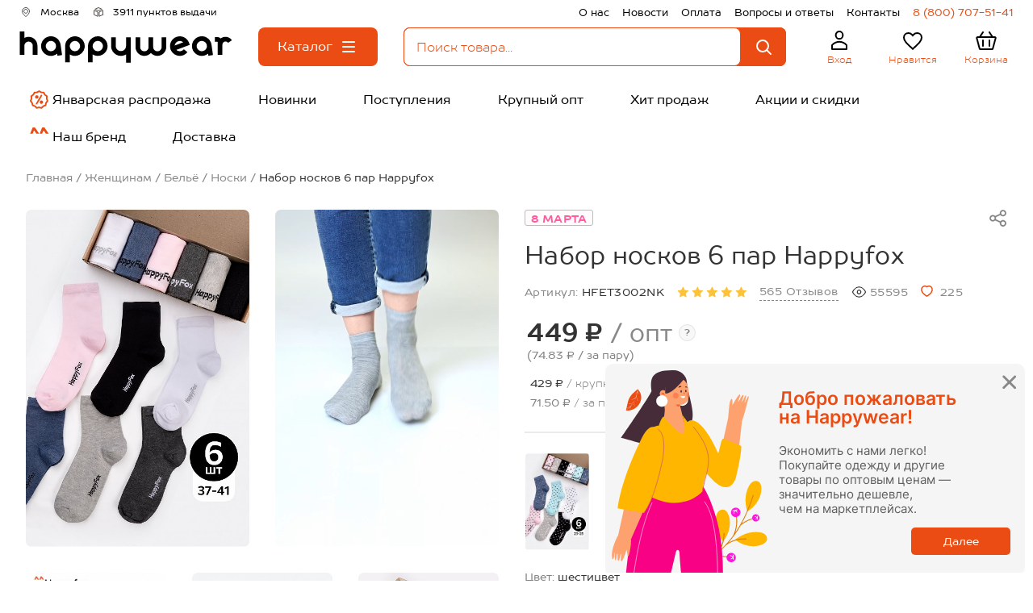

--- FILE ---
content_type: text/html; charset=utf-8
request_url: https://happywear.ru/zhenshchinam/nizhnee-bele/noski/6658151
body_size: 31606
content:
<!DOCTYPE html>
<html lang="ru" prefix="og: https://ogp.me/ns#">
<head>
            <!-- anti-flicker snippet -->
<style>.async-hide { opacity: 0 !important} </style>
<script>
    (function(a,s,y,n,c,h,i,d,e){s.className+=' '+y;h.start=1*new Date;
    h.end=i=function(){s.className=s.className.replace(RegExp(' ?'+y),'')};
            (a[n]=a[n]||[]).hide=h;setTimeout(function(){i();h.end=null},c);h.timeout=c;
            })(window,document.documentElement,'async-hide','dataLayer',4000,
            {'GTM-KMWFTJK':true});
</script>    
    <title>Набор носков 6 пар Happyfox 6658151 мультиколор купить оптом в HappyWear.ru</title>
    <base href="https://happywear.ru/"/>

    <link rel="icon" href="https://happywear.ru/favicon.ico?v=4" type="image/x-icon">
    <link rel="shortcut icon" href="https://happywear.ru/favicon.ico?v=4" type="image/x-icon">

    <meta charset="UTF-8">
    <meta name="viewport" content="initial-scale=1.0, width=device-width, initial-scale=1, maximum-scale=1, user-scalable=no">
    <meta name="HandheldFriendly" content="true"/>
    <meta name="apple-touch-fullscreen" content="yes"/>
    <meta name="google-site-verification" content="hiNL_Y_TfTpUAv3zj6ML7bcqnP1xhBWyenNdNDrlDxc"/>
    <meta name="google-site-verification" content="mhKyBLfRpmkfSYNTiXjVbihzITdMgxN9Z0I_B_TCaHc"/>
    <meta name="yandex-verification" content="6ecc96d92a338ad9"/>
    <meta name="yandex-verification" content="6450fb3fc8d8b4bc"/>
    <meta name="wmail-verification" content="913965d734d0fdaf196a243ad9b421d5"/>
    <meta name="cmsmagazine" content="146f65624dc40b886adc185b9debe0a7"/>
    <meta name="robots" content="noyaca"/>
    <meta name="apple-itunes-app" content="app-id=1574892982">
    
    <meta name="smartbanner:title" content="Happywear">
    <meta name="smartbanner:author" content="Happywear">
    <meta name="smartbanner:price" content="Бесплатно">
    <meta name="smartbanner:price-suffix-google" content="ru.happywearr.android">
    <meta name="smartbanner:icon-google" content="https://play-lh.googleusercontent.com/8GYJANr09j2wA29TLg1mJIgLAlyWcM0hmMFcQ-CmIXZtOSG-HcBXNNx7l_k4u7zrQkA=w240-h480-rw">
    <meta name="smartbanner:button" content="Скачать">
    <meta name="smartbanner:button-url-google" content="https://play.google.com/store/apps/details?id=ru.happywearr.android">
    <meta name="smartbanner:enabled-platforms" content="android">
    <meta name="smartbanner:line1" content="Магазин одежды">
    <meta name="smartbanner:line2" content="[r:4.7] (59) звезды">
    <meta name="smartbanner:line3" content="Happywear">
    <meta name="smartbanner:stars-color" content="#4777BB">
    <link rel="stylesheet" href="https://cdn1.imshop.io/assets/app/b2.min.css">
    <script src="https://cdn1.imshop.io/assets/app/b2.min.js"></script>

    <meta property="fb:app_id" content="1856574728001220"/>
                        <meta property="og:type" content="webpage"/>
                            <meta property="og:title" content="Набор носков 6 пар Happyfox 6658151 мультиколор купить оптом в HappyWear.ru"/>
                            <meta property="og:url" content="https://happywear.ru/zhenshchinam/nizhnee-bele/noski/6658151"/>
                            <meta property="og:image" content="https://img0.happywear.ru/400x400/cache/goods/H/F/HFET3002NK_%D1%88%D0%B5%D1%81%D1%82%D0%B8%D1%86%D0%B2%D0%B5%D1%82_front.jpg?v=1768529127"/>
                            <meta property="og:image:secure_url" content="https://img0.happywear.ru/400x400/cache/goods/H/F/HFET3002NK_%D1%88%D0%B5%D1%81%D1%82%D0%B8%D1%86%D0%B2%D0%B5%D1%82_front.jpg?v=1768529127"/>
                            <meta property="og:image:height" content="300"/>
                            <meta property="og:image:width" content="200"/>
                            <meta property="og:description" content="Цена: 449.00&nbsp;&#8381;. Закажите прямо сейчас!"/>
                <meta property="og:type" content="website"/>
            <meta name="description" content="Набор носков 6 пар Happyfox 6658151 мультиколор купить оптом в интернет-магазине HappyWear. Без рядов. Всё в наличии."/>
                <link rel="stylesheet" href="https://maxcdn.bootstrapcdn.com/font-awesome/4.4.0/css/font-awesome.min.css"/>
        <link rel="stylesheet" href="/build/css/min/emoji.css"/>
        <link rel="canonical" href="https://happywear.ru/zhenshchinam/nizhnee-bele/noski/6658151"/>
            <link rel="icon" href="https://happywear.ru/image/data/hw_2025_256_v2.ico"/>
        <link rel="preload" href="https://fonts.googleapis.com/css?family=Roboto:400,300,500,700&subset=latin,cyrillic" as="style" onload="this.onload=null;this.rel='stylesheet'">
    <noscript><link rel="stylesheet" href="https://fonts.googleapis.com/css?family=Roboto:400,300,500,700&subset=latin,cyrillic"></noscript>
        <link type="text/css" rel="stylesheet" href="/build/css/min/all.css?id=ff197d972f295315aa32c4351f6320b4">
    <link rel="preload" href="/build/css/min/second.css?id=a11e1f10153e5b290b70b7e066f32a33" as="style" onload="this.onload=null;this.rel='stylesheet'">
    <noscript><link rel="stylesheet" href="/build/css/min/second.css?id=a11e1f10153e5b290b70b7e066f32a33"></noscript>

        

        <!-- Yandex.Metrika counter -->
    <script type="text/javascript" >
        (function(m,e,t,r,i,k,a){m[i]=m[i]||function(){(m[i].a=m[i].a||[]).push(arguments)}; m[i].l=1*new Date(); for (var j = 0; j < document.scripts.length; j++) {if (document.scripts[j].src === r) { return; }} k=e.createElement(t),a=e.getElementsByTagName(t)[0],k.async=1,k.src=r,a.parentNode.insertBefore(k,a)}) (window, document, "script", "https://mc.yandex.ru/metrika/tag.js", "ym");
        ym(21240679, "init", { clickmap:true, trackLinks:true, accurateTrackBounce:true, webvisor:true, ecommerce:"dataLayer" });
    </script>
    <noscript>
        <div>
            <img src="https://mc.yandex.ru/watch/21240679" style="position:absolute; left:-9999px;" alt="" />
        </div>
    </noscript>
    <!-- /Yandex.Metrika counter -->
    <script src="/catalog/view/javascript/jquery/jquery-1.7.1.min.js"></script>
        <style>.header__background {background:#FFFFFF;} .header__text_geo {color:#000000FF;} .header__text_pvz {color:#000000FF;} .header__text_right {color:#000000FF;} .header__text_phone {color:#EB4C13FF;} .header__text_logo {color:#EB4C13FF;} .header__text_user {color:#EB4C13FF;} .header__text_like-count {color:#FFFFFFFF;} .header__text_like {color:#EB4C13FF;} .header__text_cart-count {color:#FFFFFFFF;} .header__text_cart {color:#EB4C13FF;} .header__text_navigation {color:#000000FF;} .header__text_navigation:hover {color:#FFFFFFFF;} .header__background_search {background-color:#FFFFFFFF;} .header__background_like-count {background-color:#EB4C13FF;} .header__background_cart-count {background-color:#EB4C13FF;} .header__background_navigation {background-color:#FFFFFFFF;} .header__background_navigation:hover {background-color:#EB4C13FF;} .header-search_input_text::placeholder {color:#EB4C13FF;} .header-search_input_text {color:#EB4C13FF;} .header-search__clear-ico {color:#EB4C13FF; }</style>
    <script src="//code.jivo.ru/widget/OqXojTtjoM" async></script>
</head>
<body style="background:none;">

<div id="header-container">
    <header-component is-wholesaler="1"
                      phone="8 (800) 707-51-41"
                      is-category-page="1"
                      logged=""
                      name="Happywear.ru"
                      is-blog=""
                      order-assembly-time="1-3 дня"
                      show-assembly-preheader=""
                      logo-image="/image/data/logo с размерами черный.svg"
                      narrow-banner='[]'
    ></header-component>
</div>
<div class="skelet-nav">
    <ul class="header-skelet">
        <li class="header-skelet__item">
            <svg class="header-mobile__ico" viewBox="0 0 32 32" fill="none" xmlns="http://www.w3.org/2000/svg">
                <mask id="path-1-inside-1_2825_658" fill="white">
                    <rect x="5" y="12" width="22" height="16" rx="1"/>
                </mask>
                <rect x="5" y="12" width="22" height="16" rx="1" stroke="currentColor" stroke-width="4" mask="url(#path-1-inside-1_2825_658)"/>
                <path d="M3.5 13L16 4L28.5 13" stroke="currentColor" stroke-width="2" stroke-linecap="round" stroke-linejoin="round"/>
            </svg>
            <span class="header-skelet__text">Главная</span>
        </li>
        <li class="header-skelet__item">
            <svg class="header-skelet__ico" viewBox="0 0 32 32" fill="none" xmlns="http://www.w3.org/2000/svg">
                <mask id="path-1-inside-1_2825_663" fill="white">
                    <rect x="5" y="5" width="10" height="10" rx="1"/>
                </mask>
                <rect x="5" y="5" width="10" height="10" rx="1" stroke="currentColor" stroke-width="4" mask="url(#path-1-inside-1_2825_663)"/>
                <mask id="path-2-inside-2_2825_663" fill="white">
                    <rect x="5" y="17" width="10" height="10" rx="1"/>
                </mask>
                <rect x="5" y="17" width="10" height="10" rx="1" stroke="currentColor" stroke-width="4" mask="url(#path-2-inside-2_2825_663)"/>
                <mask id="path-3-inside-3_2825_663" fill="white">
                    <rect x="17" y="5" width="10" height="10" rx="1"/>
                </mask>
                <rect x="17" y="5" width="10" height="10" rx="1" stroke="currentColor" stroke-width="4" mask="url(#path-3-inside-3_2825_663)"/>
                <circle cx="21.5" cy="21.5" r="3.5" stroke="currentColor" stroke-width="2"/>
                <path d="M24 24L26 26" stroke="currentColor" stroke-width="2" stroke-linecap="round" stroke-linejoin="round"/>
            </svg>
            <span class="header-skelet__text">Каталог</span>
        </li>
        <li class="header-skelet__item">
            <svg class="header-skelet__ico" viewBox="0 0 32 32" fill="none" xmlns="http://www.w3.org/2000/svg">
                <path d="M7.15385 27H7.15375C7.1261 27 7.09144 26.989 7.05951 26.9563C7.02701 26.9229 7.0018 26.8702 7 26.8072V22.0216C7.00107 21.9619 7.02263 21.9101 7.05267 21.8744C8.19651 20.587 9.58169 19.562 11.1199 18.8615C12.66 18.1602 14.3215 17.7988 16 17.7988C17.6785 17.7988 19.34 18.1602 20.8801 18.8615C22.4184 19.562 23.8036 20.5871 24.9475 21.8746C24.9763 21.9087 24.9974 21.9577 25 22.0145V26.8C25 26.8654 24.9746 26.9207 24.9412 26.9554C24.9091 26.9889 24.874 27 24.8462 27H7.15385ZM20.3846 9.6C20.3846 12.1778 18.385 14.2 16 14.2C13.615 14.2 11.6154 12.1778 11.6154 9.6C11.6154 7.02216 13.615 5 16 5C18.385 5 20.3846 7.02216 20.3846 9.6Z" stroke="currentColor" stroke-width="2"/>
            </svg>
            <span class="header-skelet__text">Профиль</span>
        </li>
        <li class="header-skelet__item">
            <svg class="header-skelet__ico" viewBox="0 0 32 32" fill="none" xmlns="http://www.w3.org/2000/svg">
                <path d="M14.9328 24.6777L14.9314 24.6763C11.8217 21.8591 9.32124 19.5883 7.58648 17.4679C5.86269 15.3609 5 13.5249 5 11.594C5 8.4437 7.45424 6 10.6 6C12.386 6 14.1165 6.83586 15.2415 8.14536L16 9.02836L16.7585 8.14536C17.8835 6.83586 19.614 6 21.4 6C24.5458 6 27 8.4437 27 11.594C27 13.5249 26.1373 15.3609 24.4135 17.4679C22.6788 19.5883 20.1783 21.8591 17.0686 24.6763L17.0672 24.6777L16 25.6483L14.9328 24.6777Z" stroke="currentColor" stroke-width="2"/>
            </svg>
            <span class="header-skelet__text">Избранное</span>
        </li>
        <li class="header-skelet__item">
            <svg class="header-skelet__ico" viewBox="0 0 32 32" fill="none" xmlns="http://www.w3.org/2000/svg">
                <path d="M27.6646 12.2577L24.198 25.2577C24.0812 25.6954 23.6848 26 23.2317 26H8.76828C8.31523 26 7.91878 25.6954 7.80204 25.2577L4.33538 12.2577C4.16608 11.6228 4.64458 11 5.30161 11H26.6984C27.3554 11 27.8339 11.6228 27.6646 12.2577Z" stroke="currentColor" stroke-width="2" stroke-linecap="round" stroke-linejoin="round"/>
                <path d="M20 5L24 11" stroke="currentColor" stroke-width="2" stroke-linecap="round" stroke-linejoin="round"/>
                <path d="M20 15V22" stroke="currentColor" stroke-width="2" stroke-linecap="round" stroke-linejoin="round"/>
                <path d="M12 15V22" stroke="currentColor" stroke-width="2" stroke-linecap="round" stroke-linejoin="round"/>
                <path d="M12 5L8 11" stroke="currentColor" stroke-width="2" stroke-linecap="round" stroke-linejoin="round"/>
            </svg>
            <span class="header-skelet__text">Корзина</span>
        </li>
    </ul>
</div>
<div id="notification">
    </div>

<script src="/build/js/min/ContentTopApp.js?id=76f66854b0e8b0b911dcb810dbfe162e" defer></script>
<div id="content-top-app">
    </div>

<section class="product" itemscope itemtype="https://schema.org/Product">
  <div class="product__wrapper">
    <div class="product__breancrumbs" itemscope="" itemtype="https://schema.org/BreadcrumbList">
            <div class="product__breancrumbs-item" itemscope="" itemprop="itemListElement" itemtype="http://schema.org/ListItem">
                    <a itemprop="item" title="Главная" class="product__breancrumbs-link" href="/">
                <span itemprop="name">Главная</span>
            </a>
            <link itemprop="url" href="/" />
                <meta itemprop="position" content="0">
    </div>
        <div class="product__breancrumbs-item" itemscope="" itemprop="itemListElement" itemtype="http://schema.org/ListItem">
                    <a itemprop="item" title="Женщинам" class="product__breancrumbs-link" href="https://happywear.ru/zhenshchinam">
                <span itemprop="name">Женщинам</span>
            </a>
            <link itemprop="url" href="https://happywear.ru/zhenshchinam" />
                <meta itemprop="position" content="1">
    </div>
        <div class="product__breancrumbs-item" itemscope="" itemprop="itemListElement" itemtype="http://schema.org/ListItem">
                    <a itemprop="item" title="Бельё" class="product__breancrumbs-link" href="https://happywear.ru/zhenshchinam/nizhnee-bele">
                <span itemprop="name">Бельё</span>
            </a>
            <link itemprop="url" href="https://happywear.ru/zhenshchinam/nizhnee-bele" />
                <meta itemprop="position" content="2">
    </div>
        <div class="product__breancrumbs-item" itemscope="" itemprop="itemListElement" itemtype="http://schema.org/ListItem">
                    <a itemprop="item" title="Носки" class="product__breancrumbs-link" href="https://happywear.ru/zhenshchinam/nizhnee-bele/noski">
                <span itemprop="name">Носки</span>
            </a>
            <link itemprop="url" href="https://happywear.ru/zhenshchinam/nizhnee-bele/noski" />
                <meta itemprop="position" content="3">
    </div>
        <div class="product__breancrumbs-item" itemscope="" itemprop="itemListElement" itemtype="http://schema.org/ListItem">
                    <div class="product__breancrumbs-link product__breancrumbs-link_current" itemprop="item">
              <span itemprop="name">Набор носков 6 пар Happyfox</span>
            </div>
            <link itemprop="url" href="https://happywear.ru/zhenshchinam/nizhnee-bele/noski/6658151" />
                <meta itemprop="position" content="4">
    </div>
    </div>  </div>
  <div
    id="product-card-app"
    class="product__app product__app_wait"
    data-yandex-counter="21240679"
    data-id="6658151"
    data-name="HFET3002NK_шестицвет"
    data-category-id="109"
    data-category="Happyfox"
    data-brand="Носки"
  >
    <div class="product__wrapper">
      <input name="category_id" type="hidden" value="109" />
      <!-- product top start -->
      <div class="product__top" data-sticky-container>
        <!-- mobile slider start -->
        <div class="product__mobile-slider">
                    <a href="https://happywear.ru/zhenshchinam/nizhnee-bele/noski" class="product__back">
            <svg class="product__back-ico">
              <use xlink:href="/view/icons/spritemap.svg?id=2#back"></use>
            </svg>
          </a>
                    <div class="product__mobile-slick siema" data-slider="product-mobile">
                        <div class="product__mobile-slide" data-js-action="open-popup" data-index="0">
              <picture>
                <source srcset="https://img0.happywear.ru/502x758/cache/goods/H/F/HFET3002NK_шестицвет_front.jpg, https://img0.happywear.ru/1004x1516/cache/goods/H/F/HFET3002NK_шестицвет_front.jpg 2x">
                <img src="https://img0.happywear.ru/502x758/cache/goods/H/F/HFET3002NK_шестицвет_front.jpg" alt="Набор носков 6 пар Happyfox" class="product__mobile-picture" />
              </picture>
            </div>
                                      <div class="product__mobile-slide" data-js-action="open-popup" data-index="1" data-type="video">
                <picture>
                  <source srcset="https://img0.happywear.ru/502x758/cache/goods/H/F/HFET3002NK_шестицвет_front.jpg, https://img0.happywear.ru/1004x1516/cache/goods/H/F/HFET3002NK_шестицвет_front.jpg 2x">
                  <img src="https://img0.happywear.ru/502x758/cache/goods/H/F/HFET3002NK_шестицвет_front.jpg" alt="Набор носков 6 пар Happyfox" class="product__mobile-picture" />
                </picture>
                <div class="product__gallery-placeholder">
                    <button type="button" class="product__gallery-button product__button">
                        <svg class="product__gallery-button-play">
                            <use xlink:href="/catalog/view/icons/spritemap.svg?id=2#play"></use>
                        </svg>
                        <span class="product__gallery-button-text">ВИДЕО</span>
                    </button>
                </div>
              </div>
                                                <div class="product__mobile-slide" data-js-action="open-popup" data-index="2">
              <picture>
                <source srcset="https://img0.happywear.ru/502x758/cache/goods/H/F/HFET3002NK_шестицвет_1.jpg, https://img0.happywear.ru/1004x1516/cache/goods/H/F/HFET3002NK_шестицвет_1.jpg 2x">
                <img src="https://img0.happywear.ru/502x758/cache/goods/H/F/HFET3002NK_шестицвет_1.jpg" alt="Набор носков 6 пар Happyfox" class="product__mobile-picture" />
              </picture>
            </div>
                        <div class="product__mobile-slide" data-js-action="open-popup" data-index="3">
              <picture>
                <source srcset="https://img0.happywear.ru/502x758/cache/goods/H/F/HFET3002NK_шестицвет_2.jpg, https://img0.happywear.ru/1004x1516/cache/goods/H/F/HFET3002NK_шестицвет_2.jpg 2x">
                <img src="https://img0.happywear.ru/502x758/cache/goods/H/F/HFET3002NK_шестицвет_2.jpg" alt="Набор носков 6 пар Happyfox" class="product__mobile-picture" />
              </picture>
            </div>
                        <div class="product__mobile-slide" data-js-action="open-popup" data-index="4">
              <picture>
                <source srcset="https://img0.happywear.ru/502x758/cache/goods/H/F/HFET3002NK_шестицвет_3.jpg, https://img0.happywear.ru/1004x1516/cache/goods/H/F/HFET3002NK_шестицвет_3.jpg 2x">
                <img src="https://img0.happywear.ru/502x758/cache/goods/H/F/HFET3002NK_шестицвет_3.jpg" alt="Набор носков 6 пар Happyfox" class="product__mobile-picture" />
              </picture>
            </div>
                        <div class="product__mobile-slide" data-js-action="open-popup" data-index="5">
              <picture>
                <source srcset="https://img0.happywear.ru/502x758/cache/goods/H/F/HFET3002NK_шестицвет_4.jpg, https://img0.happywear.ru/1004x1516/cache/goods/H/F/HFET3002NK_шестицвет_4.jpg 2x">
                <img src="https://img0.happywear.ru/502x758/cache/goods/H/F/HFET3002NK_шестицвет_4.jpg" alt="Набор носков 6 пар Happyfox" class="product__mobile-picture" />
              </picture>
            </div>
                        <div class="product__mobile-slide" data-js-action="open-popup" data-index="6">
              <picture>
                <source srcset="https://img0.happywear.ru/502x758/cache/goods/H/F/HFET3002NK_шестицвет_5.jpg, https://img0.happywear.ru/1004x1516/cache/goods/H/F/HFET3002NK_шестицвет_5.jpg 2x">
                <img src="https://img0.happywear.ru/502x758/cache/goods/H/F/HFET3002NK_шестицвет_5.jpg" alt="Набор носков 6 пар Happyfox" class="product__mobile-picture" />
              </picture>
            </div>
                        <div class="product__mobile-slide" data-js-action="open-popup" data-index="7">
              <picture>
                <source srcset="https://img0.happywear.ru/502x758/cache/goods/H/F/HFET3002NK_шестицвет_6.jpg, https://img0.happywear.ru/1004x1516/cache/goods/H/F/HFET3002NK_шестицвет_6.jpg 2x">
                <img src="https://img0.happywear.ru/502x758/cache/goods/H/F/HFET3002NK_шестицвет_6.jpg" alt="Набор носков 6 пар Happyfox" class="product__mobile-picture" />
              </picture>
            </div>
                        <div class="product__mobile-slide" data-js-action="open-popup" data-index="8">
              <picture>
                <source srcset="https://img0.happywear.ru/502x758/cache/goods/H/F/HFET3002NK_шестицвет_7.jpg, https://img0.happywear.ru/1004x1516/cache/goods/H/F/HFET3002NK_шестицвет_7.jpg 2x">
                <img src="https://img0.happywear.ru/502x758/cache/goods/H/F/HFET3002NK_шестицвет_7.jpg" alt="Набор носков 6 пар Happyfox" class="product__mobile-picture" />
              </picture>
            </div>
                        <div class="product__mobile-slide" data-js-action="open-popup" data-index="9">
              <picture>
                <source srcset="https://img0.happywear.ru/502x758/cache/goods/H/F/HFET3002NK_шестицвет_8.jpg, https://img0.happywear.ru/1004x1516/cache/goods/H/F/HFET3002NK_шестицвет_8.jpg 2x">
                <img src="https://img0.happywear.ru/502x758/cache/goods/H/F/HFET3002NK_шестицвет_8.jpg" alt="Набор носков 6 пар Happyfox" class="product__mobile-picture" />
              </picture>
            </div>
                                  </div>
          <div class="product__mobile-counter">
            <span data-js="slider-index">1</span>/ 10          </div>
        </div>
        <!-- mobile slider end -->

        <!-- product desktop slide start-->
        <div class="product__left product__tablet product__sticky-wrapper">
                    <div class="product__sticky-el product__sticky-el_bottom">
            <div class="product__gallery">
              <div class="product__gallery-row">

                <div class="product__gallery-item" data-js-action="open-popup" data-index="0">
                  <picture>
                    <source srcset="https://img0.happywear.ru/502x758/cache/goods/H/F/HFET3002NK_шестицвет_front.jpg" />
                    <img src="https://img0.happywear.ru/502x758/cache/goods/H/F/HFET3002NK_шестицвет_front.jpg" alt="Набор носков 6 пар Happyfox" title="Набор носков 6 пар Happyfox" itemprop="image" class="product__gallery-image" />
                  </picture>
                  <span class="product__gallery-zoom" data-product="zoom" style="background-image: url(https://img0.happywear.ru/2000x2000/cache/goods/H/F/HFET3002NK_шестицвет_front.jpg)"></span>
                </div>

                
                                                        <div class="product__gallery-item product-video" data-js="product-video" data-index="1">
                        <picture>
                            <source srcset="https://img0.happywear.ru/502x758/cache/goods/H/F/HFET3002NK_шестицвет_front.jpg" />
                            <img src="https://img0.happywear.ru/502x758/cache/goods/H/F/HFET3002NK_шестицвет_front.jpg" alt="Набор носков 6 пар Happyfox" title="Набор носков 6 пар Happyfox" class="product__gallery-image" />
                        </picture>
                        <div class="product__gallery-placeholder">
                            <button type="button" class="product__gallery-button product__button">
                                <svg class="product__gallery-button-play">
                                <use xlink:href="/view/icons/spritemap.svg?id=2#play"></use>
                                </svg>
                                <span class="product__gallery-button-text">ВИДЕО</span>
                            </button>
                        </div>
                        <video class="product__gallery-video" controls muted loop>
                                                            <source src="https://img0.happywear.ru/videos/H/F/HFET3002NK_шестицвет_video.mp4" type="video/mp4">
                                                        Ваш браузер не поддерживает видео
                        </video>
                    </div>
                
                                                                      <div class="product__gallery-item" data-js-action="open-popup" data-index="2">
                    <picture>
                      <source srcset="https://img0.happywear.ru/502x758/cache/goods/H/F/HFET3002NK_шестицвет_1.jpg, https://img0.happywear.ru/1004x1516/cache/goods/H/F/HFET3002NK_шестицвет_1.jpg 2x" />
                      <img src="https://img0.happywear.ru/502x758/cache/goods/H/F/HFET3002NK_шестицвет_1.jpg" alt="Набор носков 6 пар Happyfox" title="Набор носков 6 пар Happyfox" class="product__gallery-image" />
                      <span class="product__gallery-zoom" data-product="zoom" style="background-image: url(https://img0.happywear.ru/2000x2000/cache/goods/H/F/HFET3002NK_шестицвет_1.jpg)"></span>
                    </picture>
                                      </div>
                                                                      <div class="product__gallery-item" data-js-action="open-popup" data-index="3">
                    <picture>
                      <source srcset="https://img0.happywear.ru/502x758/cache/goods/H/F/HFET3002NK_шестицвет_2.jpg, https://img0.happywear.ru/1004x1516/cache/goods/H/F/HFET3002NK_шестицвет_2.jpg 2x" />
                      <img src="https://img0.happywear.ru/502x758/cache/goods/H/F/HFET3002NK_шестицвет_2.jpg" alt="Набор носков 6 пар Happyfox" title="Набор носков 6 пар Happyfox" class="product__gallery-image" />
                      <span class="product__gallery-zoom" data-product="zoom" style="background-image: url(https://img0.happywear.ru/2000x2000/cache/goods/H/F/HFET3002NK_шестицвет_2.jpg)"></span>
                    </picture>
                                      </div>
                                                                      <div class="product__gallery-item" data-js-action="open-popup" data-index="4">
                    <picture>
                      <source srcset="https://img0.happywear.ru/502x758/cache/goods/H/F/HFET3002NK_шестицвет_3.jpg, https://img0.happywear.ru/1004x1516/cache/goods/H/F/HFET3002NK_шестицвет_3.jpg 2x" />
                      <img src="https://img0.happywear.ru/502x758/cache/goods/H/F/HFET3002NK_шестицвет_3.jpg" alt="Набор носков 6 пар Happyfox" title="Набор носков 6 пар Happyfox" class="product__gallery-image" />
                      <span class="product__gallery-zoom" data-product="zoom" style="background-image: url(https://img0.happywear.ru/2000x2000/cache/goods/H/F/HFET3002NK_шестицвет_3.jpg)"></span>
                    </picture>
                                          <button type="button" class="product__gallery-load product__button" data-js-action="show-additional-images">Показать больше фото</button>
                                      </div>
                                                                      <div class="product__gallery-item js-product-image hidden" data-js-action="open-popup" data-index="5">
                    <picture>
                      <source srcset="https://img0.happywear.ru/502x758/cache/goods/H/F/HFET3002NK_шестицвет_4.jpg, https://img0.happywear.ru/1004x1516/cache/goods/H/F/HFET3002NK_шестицвет_4.jpg 2x" />
                      <img src="https://img0.happywear.ru/502x758/cache/goods/H/F/HFET3002NK_шестицвет_4.jpg" alt="Набор носков 6 пар Happyfox" title="Набор носков 6 пар Happyfox" class="product__gallery-image" />
                      <span class="product__gallery-zoom" data-product="zoom" style="background-image: url(https://img0.happywear.ru/2000x2000/cache/goods/H/F/HFET3002NK_шестицвет_4.jpg)"></span>
                    </picture>
                                      </div>
                                                                      <div class="product__gallery-item js-product-image hidden" data-js-action="open-popup" data-index="6">
                    <picture>
                      <source srcset="https://img0.happywear.ru/502x758/cache/goods/H/F/HFET3002NK_шестицвет_5.jpg, https://img0.happywear.ru/1004x1516/cache/goods/H/F/HFET3002NK_шестицвет_5.jpg 2x" />
                      <img src="https://img0.happywear.ru/502x758/cache/goods/H/F/HFET3002NK_шестицвет_5.jpg" alt="Набор носков 6 пар Happyfox" title="Набор носков 6 пар Happyfox" class="product__gallery-image" />
                      <span class="product__gallery-zoom" data-product="zoom" style="background-image: url(https://img0.happywear.ru/2000x2000/cache/goods/H/F/HFET3002NK_шестицвет_5.jpg)"></span>
                    </picture>
                                      </div>
                                                                      <div class="product__gallery-item js-product-image hidden" data-js-action="open-popup" data-index="7">
                    <picture>
                      <source srcset="https://img0.happywear.ru/502x758/cache/goods/H/F/HFET3002NK_шестицвет_6.jpg, https://img0.happywear.ru/1004x1516/cache/goods/H/F/HFET3002NK_шестицвет_6.jpg 2x" />
                      <img src="https://img0.happywear.ru/502x758/cache/goods/H/F/HFET3002NK_шестицвет_6.jpg" alt="Набор носков 6 пар Happyfox" title="Набор носков 6 пар Happyfox" class="product__gallery-image" />
                      <span class="product__gallery-zoom" data-product="zoom" style="background-image: url(https://img0.happywear.ru/2000x2000/cache/goods/H/F/HFET3002NK_шестицвет_6.jpg)"></span>
                    </picture>
                                      </div>
                                                                      <div class="product__gallery-item js-product-image hidden" data-js-action="open-popup" data-index="8">
                    <picture>
                      <source srcset="https://img0.happywear.ru/502x758/cache/goods/H/F/HFET3002NK_шестицвет_7.jpg, https://img0.happywear.ru/1004x1516/cache/goods/H/F/HFET3002NK_шестицвет_7.jpg 2x" />
                      <img src="https://img0.happywear.ru/502x758/cache/goods/H/F/HFET3002NK_шестицвет_7.jpg" alt="Набор носков 6 пар Happyfox" title="Набор носков 6 пар Happyfox" class="product__gallery-image" />
                      <span class="product__gallery-zoom" data-product="zoom" style="background-image: url(https://img0.happywear.ru/2000x2000/cache/goods/H/F/HFET3002NK_шестицвет_7.jpg)"></span>
                    </picture>
                                      </div>
                                                                      <div class="product__gallery-item js-product-image hidden" data-js-action="open-popup" data-index="9">
                    <picture>
                      <source srcset="https://img0.happywear.ru/502x758/cache/goods/H/F/HFET3002NK_шестицвет_8.jpg, https://img0.happywear.ru/1004x1516/cache/goods/H/F/HFET3002NK_шестицвет_8.jpg 2x" />
                      <img src="https://img0.happywear.ru/502x758/cache/goods/H/F/HFET3002NK_шестицвет_8.jpg" alt="Набор носков 6 пар Happyfox" title="Набор носков 6 пар Happyfox" class="product__gallery-image" />
                      <span class="product__gallery-zoom" data-product="zoom" style="background-image: url(https://img0.happywear.ru/2000x2000/cache/goods/H/F/HFET3002NK_шестицвет_8.jpg)"></span>
                    </picture>
                                      </div>
                
              </div>
            </div>
          </div>
        </div>
        <!-- product desktop slide end -->

        <!-- product all content start -->
        <div class="product__right product__right_content">
          <div class="product__code-row">
            <div class="product__code product__code_mobile">
              Артикул:              <span class="product__code-value">HFET3002NK</span>
            </div>
            <div class="product__point-group">
              <div class="product__point-list">
                  <!--noindex-->
                                                                                                                        <div class="product__point-item" >
                                                                <a class="product__point-link"
                                     href="8-marta"
                                     data-color="#ff5c9d"
                                     data-background-color="#fffafc"
                                                                              style="color:#ff5c9d; background: #fffafc; padding-top: 0.25em; flex-shrink: 0;"
                                                                           data-js="point-hover"
                                  >
                                      8 МАРТА                                  </a>
                                                        </div>
                                        <!--/noindex-->
              </div>
            </div>
            <button
    data-js="open-product-share"
    data-title="Поделиться"
    type="button"
    class="product__button product__share-button product__share-button_desktop">
    <svg class="product__share-ico">
        <use xlink:href="/view/icons/spritemap.svg?id=2#share"></use>
    </svg>
</button>
<div class="product__share-list" data-product="share-list">
    <a
        class="product__share-link"
        href="http://vkontakte.ru/share.php?url=https://happywear.ru/zhenshchinam/nizhnee-bele/noski/6658151"
        target="_blank"
        rel="nofollow"
    >
        <svg class="product__share-messenger product__share-messenger_vk">
            <use xlink:href="/view/icons/spritemap.svg?id=2#vkontakte"></use>
        </svg>
    </a>
    <a
        class="product__share-link"
        href="https://connect.ok.ru/offer?url=https://happywear.ru/zhenshchinam/nizhnee-bele/noski/6658151&amp;title=Набор носков 6 пар Happyfox"
        target="_blank"
        rel="nofollow"
    >
        <svg class="product__share-messenger product__share-messenger_odnoklassniki">
            <use xlink:href="/view/icons/spritemap.svg?id=2#odnoklassniki"></use>
        </svg>
    </a>
    <a
        class="product__share-link"
        href="https://t.me/share/url?url=https://happywear.ru/zhenshchinam/nizhnee-bele/noski/6658151&text=Набор носков 6 пар Happyfox"
        target="_blank"
        rel="nofollow"
    >
        <svg class="product__share-messenger product__share-messenger_telegram">
            <use xlink:href="/view/icons/spritemap.svg?id=2#telegram"></use>
        </svg>
    </a>
</div>
<button
    data-url="https://happywear.ru/zhenshchinam/nizhnee-bele/noski/6658151"
    data-title="Набор носков 6 пар Happyfox"
    data-text="Набор носков 6 пар Happyfox"
    type="button"
    class="product__button product__share-button product__share-button_mobile"
    data-js="toggle-product-share">
    <svg class="product__share-ico">
        <use xlink:href="/view/icons/spritemap.svg?id=2#share"></use>
    </svg>
</button>
          </div>
          <div class="product__heading">
            <h1 class="product__title" itemprop="name">Набор носков 6 пар Happyfox</h1>
                      </div>


          <!-- product info start -->
          <div class="product__info">
            <div itemprop="aggregateRating" itemtype="https://schema.org/AggregateRating" itemscope hidden>
                <meta itemprop="reviewCount" content="565" />
                <meta itemprop="bestRating" content="5" />
                <meta itemprop="worstRating" content="0" />
                <meta itemprop="ratingValue" content="5" />
            </div>
            <div class="product__code product__code_desktop">
              Артикул:              <span class="product__code-value">HFET3002NK</span>
            </div>
            <div class="product__rating">
                            <svg class="product__rating-ico  product__rating-ico_active">
                <use xlink:href="/view/icons/spritemap.svg?id=2#star"></use>
              </svg>
                            <svg class="product__rating-ico  product__rating-ico_active">
                <use xlink:href="/view/icons/spritemap.svg?id=2#star"></use>
              </svg>
                            <svg class="product__rating-ico  product__rating-ico_active">
                <use xlink:href="/view/icons/spritemap.svg?id=2#star"></use>
              </svg>
                            <svg class="product__rating-ico  product__rating-ico_active">
                <use xlink:href="/view/icons/spritemap.svg?id=2#star"></use>
              </svg>
                            <svg class="product__rating-ico  product__rating-ico_active">
                <use xlink:href="/view/icons/spritemap.svg?id=2#star"></use>
              </svg>
                            <a href="#product-review" data-scroll class="product__rating-link">565 Отзывов</a>
            </div>
            <div class="product__info-item">
              <svg class="product__view-ico">
                <use xlink:href="/view/icons/spritemap.svg?id=2#view"></use>
              </svg>
              55595            </div>
                <div class="product__info-item">
                    <button
                        type="button"
                        class="product__button "
                        data-js="product-wish"
                        data-product-id="6658151">
                        <svg class="product-card__wish-ico product__like-ico" viewBox="0 0 20 19" fill="none" xmlns="http://www.w3.org/2000/svg">
                            <path fill="evenodd" fill-rule="evenodd" clip-rule="evenodd" d="M9.77359 17.8035C7.71722 16.5463 5.80421 15.0665 4.0688 13.3907C2.84873 12.1839 1.9199 10.7127 1.35346 9.08978C0.334136 5.94146 1.52477 2.33725 4.85685 1.27061C6.60805 0.710527 8.52064 1.03064 9.9963 2.1308C11.4725 1.03198 13.3844 0.711979 15.1357 1.27061C18.4678 2.33725 19.667 5.94146 18.6477 9.08978C18.0813 10.7127 17.1524 12.1839 15.9324 13.3907C14.197 15.0665 12.2839 16.5463 10.2276 17.8035L10.0049 17.9412L9.77359 17.8035Z" stroke="#EB4C13" stroke-width="2"/>
                        </svg>
                    </button>
                  225                </div>
          </div>
          <!-- product info end -->
          <!-- product price start -->
          <div class="product__price" itemprop="offers" itemscope itemtype="https://schema.org/AggregateOffer">

  
    
      <div class="product__price-main">
        <div class="product__price-value">
          449&nbsp;&#8381;          <span class="product__price-text"> / опт</span>
        </div>
        <div class="product__question">
  <div class="product__question-mark">?</div>
  <div class="product__question-tooltip" data-js="product-question-tooltip">
    Оптовые цены действуют при покупке от 5 000 ₽
  </div>
</div>                <div class="product__price-single product__price-single_pack">(74.83&nbsp;&#8381; <span class="product__price-font-400">/ за пару</span>)</div>
              </div>

      <div class="product__price-tags">

                <div class="product__price-tag">
          <div class="product__price-tag-inner">
            <div class="product__price-tag-text">
              <span class="product__price-tag-value">429&nbsp;&#8381;</span> / крупный опт
            </div>
            <div class="product__question">
  <div class="product__question-mark">?</div>
  <div class="product__question-tooltip product__question-tooltip_lg" data-js="product-question-tooltip">
    Крупнооптовые цены действуют при покупке на сумму от 30 000 ₽, на товары с ценой крупный опт.
  </div>
</div>          </div>
                    <div class="product__price-single">
            <span class="product__price-tag-value product__price-tag-value_pack">71.50&nbsp;&#8381;</span> <span class="product__price-font-300">/ за пару</span>
          </div>
                  </div>

        
        <div class="product__price-tag">
          <div class="product__price-tag-inner">
            <div class="product__price-tag-text">
              <span class="product__price-tag-value">719&nbsp;&#8381;</span> / в розницу
            </div>
            <!--
<div class="product__question">
  <div class="product__question-mark">?</div>
  <div class="product__question-tooltip product__question-tooltip_lg" data-js="product-question-tooltip">
    Розничные заказы от 1 500₽ доставим бесплатно!
  </div>
</div>
-->          </div>
                      <div class="product__price-single">
              <span class="product__price-tag-value product__price-tag-value_pack">119.83&nbsp;&#8381;</span> <span class="product__price-font-300">/ за пару</span>
            </div>
                  </div>

      </div>

    
    <meta itemprop="priceCurrency" content="RUB">
  <meta itemprop="offerCount" content="2" />
  <meta itemprop="highPrice" content="749">
  <meta itemprop="lowPrice" content="429">
</div>
          <!-- product price end -->
          <!-- product colors start -->
                    <div class="product__colors">
            <div class="product__colors-container">
              <div class="product__colors-list">
                <button
                  type="button"
                  class="product__button product__control product__colors-control product__colors-control_hidden product__colors-control_forward"
                  data-control="product-colors-next"
                >
                  <svg class="product__control-ico product__control-ico_colored">
                    <use xlink:href="/view/icons/spritemap.svg?id=2#arrow-forward"></use>
                  </svg>
                </button>

                <button
                  type="button"
                  class="product__button product__control product__colors-control product__colors-control_hidden product__colors-control_prev"
                  data-control="product-colors-prev"
                >
                  <svg class="product__control-ico">
                    <use xlink:href="/view/icons/spritemap.svg?id=2#arrow-back"></use>
                  </svg>
                </button>
                <div class="product__colors-scrolling" data-slider="product-colors">
                                                            <a
                        href="https://happywear.ru/zhenshchinam/nizhnee-bele/noski/6658149"
                        title="сердечки.цветной"
                        data-product-id="6658149"
                        data-js="change-color"
                        class="product__colors-item">
                        <picture class="product__colors-picture">
                          <source srcset="https://img0.happywear.ru/230x350/cache/goods/H/F/HFET3002NK_сердечки.цветной_front.jpg, https://img0.happywear.ru/460x700/cache/goods/H/F/HFET3002NK_сердечки.цветной_front.jpg 2x">
                          <img src="https://img0.happywear.ru/230x350/cache/goods/H/F/HFET3002NK_сердечки.цветной_front.jpg" alt="сердечки.цветной" class="product__colors-img" />
                        </picture>
                      </a>
                                                                                <a
                        href="https://happywear.ru/zhenshchinam/nizhnee-bele/noski/6658150"
                        title="точка.цветной"
                        data-product-id="6658150"
                        data-js="change-color"
                        class="product__colors-item">
                        <picture class="product__colors-picture">
                          <source srcset="https://img0.happywear.ru/230x350/cache/goods/H/F/HFET3002NK_точка.цветной_front.jpg, https://img0.happywear.ru/460x700/cache/goods/H/F/HFET3002NK_точка.цветной_front.jpg 2x">
                          <img src="https://img0.happywear.ru/230x350/cache/goods/H/F/HFET3002NK_точка.цветной_front.jpg" alt="точка.цветной" class="product__colors-img" />
                        </picture>
                      </a>
                                                                                <a
                        href="https://happywear.ru/zhenshchinam/nizhnee-bele/noski/6658151"
                        title="шестицвет"
                        data-product-id="6658151"
                        data-js="change-color"
                        class="product__colors-item product__colors-item_active">
                        <picture class="product__colors-picture">
                          <source srcset="https://img0.happywear.ru/230x350/cache/goods/H/F/HFET3002NK_шестицвет_front.jpg, https://img0.happywear.ru/460x700/cache/goods/H/F/HFET3002NK_шестицвет_front.jpg 2x">
                          <img src="https://img0.happywear.ru/230x350/cache/goods/H/F/HFET3002NK_шестицвет_front.jpg" alt="шестицвет" class="product__colors-img" />
                        </picture>
                      </a>
                                                                                <a
                        href="https://happywear.ru/zhenshchinam/nizhnee-bele/noski/6692329"
                        title="яркий.микс"
                        data-product-id="6692329"
                        data-js="change-color"
                        class="product__colors-item">
                        <picture class="product__colors-picture">
                          <source srcset="https://img0.happywear.ru/230x350/cache/goods/H/F/HFET3002NK_яркий.микс_front.jpg, https://img0.happywear.ru/460x700/cache/goods/H/F/HFET3002NK_яркий.микс_front.jpg 2x">
                          <img src="https://img0.happywear.ru/230x350/cache/goods/H/F/HFET3002NK_яркий.микс_front.jpg" alt="яркий.микс" class="product__colors-img" />
                        </picture>
                      </a>
                                                      </div>
              </div>
              <div class="product__snippet">
                                  <div class="product__snippet-item" data-js-action="product-snippet" data-product-id="6658149">
                                          <div class="product__snippet-images" data-snippet="gallery">
                        <picture class="product__snippet-picture">
                          <source srcset="https://img0.happywear.ru/230x350/cache/goods/H/F/HFET3002NK_сердечки.цветной_front.jpg, https://img0.happywear.ru/460x700/cache/goods/H/F/HFET3002NK_сердечки.цветной_front.jpg 2x">
                          <img src="https://img0.happywear.ru/230x350/cache/goods/H/F/HFET3002NK_сердечки.цветной_front.jpg, https://img0.happywear.ru/460x700/cache/goods/H/F/HFET3002NK_сердечки.цветной_front.jpg 2x" alt="сердечки.цветной" class="product__snippet-image" />
                        </picture>
                                                  <picture class="product__snippet-picture product__snippet-picture_hidden">
                            <source srcset="https://img0.happywear.ru/230x350/cache/goods/H/F/HFET3002NK_сердечки.цветной_1.jpg, https://img0.happywear.ru/460x700/cache/goods/H/F/HFET3002NK_сердечки.цветной_1.jpg 2x">
                            <img src="https://img0.happywear.ru/230x350/cache/goods/H/F/HFET3002NK_сердечки.цветной_1.jpg" alt="сердечки.цветной" class="product__snippet-image" />
                          </picture>
                                                  <picture class="product__snippet-picture product__snippet-picture_hidden">
                            <source srcset="https://img0.happywear.ru/230x350/cache/goods/H/F/HFET3002NK_сердечки.цветной_2.jpg, https://img0.happywear.ru/460x700/cache/goods/H/F/HFET3002NK_сердечки.цветной_2.jpg 2x">
                            <img src="https://img0.happywear.ru/230x350/cache/goods/H/F/HFET3002NK_сердечки.цветной_2.jpg" alt="сердечки.цветной" class="product__snippet-image" />
                          </picture>
                                                  <picture class="product__snippet-picture product__snippet-picture_hidden">
                            <source srcset="https://img0.happywear.ru/230x350/cache/goods/H/F/HFET3002NK_сердечки.цветной_3.jpg, https://img0.happywear.ru/460x700/cache/goods/H/F/HFET3002NK_сердечки.цветной_3.jpg 2x">
                            <img src="https://img0.happywear.ru/230x350/cache/goods/H/F/HFET3002NK_сердечки.цветной_3.jpg" alt="сердечки.цветной" class="product__snippet-image" />
                          </picture>
                                                  <picture class="product__snippet-picture product__snippet-picture_hidden">
                            <source srcset="https://img0.happywear.ru/230x350/cache/goods/H/F/HFET3002NK_сердечки.цветной_4.jpg, https://img0.happywear.ru/460x700/cache/goods/H/F/HFET3002NK_сердечки.цветной_4.jpg 2x">
                            <img src="https://img0.happywear.ru/230x350/cache/goods/H/F/HFET3002NK_сердечки.цветной_4.jpg" alt="сердечки.цветной" class="product__snippet-image" />
                          </picture>
                                                  <picture class="product__snippet-picture product__snippet-picture_hidden">
                            <source srcset="https://img0.happywear.ru/230x350/cache/goods/H/F/HFET3002NK_сердечки.цветной_5.jpg, https://img0.happywear.ru/460x700/cache/goods/H/F/HFET3002NK_сердечки.цветной_5.jpg 2x">
                            <img src="https://img0.happywear.ru/230x350/cache/goods/H/F/HFET3002NK_сердечки.цветной_5.jpg" alt="сердечки.цветной" class="product__snippet-image" />
                          </picture>
                                                  <picture class="product__snippet-picture product__snippet-picture_hidden">
                            <source srcset="https://img0.happywear.ru/230x350/cache/goods/H/F/HFET3002NK_сердечки.цветной_6.jpg, https://img0.happywear.ru/460x700/cache/goods/H/F/HFET3002NK_сердечки.цветной_6.jpg 2x">
                            <img src="https://img0.happywear.ru/230x350/cache/goods/H/F/HFET3002NK_сердечки.цветной_6.jpg" alt="сердечки.цветной" class="product__snippet-image" />
                          </picture>
                                                  <picture class="product__snippet-picture product__snippet-picture_hidden">
                            <source srcset="https://img0.happywear.ru/230x350/cache/goods/H/F/HFET3002NK_сердечки.цветной_7.jpg, https://img0.happywear.ru/460x700/cache/goods/H/F/HFET3002NK_сердечки.цветной_7.jpg 2x">
                            <img src="https://img0.happywear.ru/230x350/cache/goods/H/F/HFET3002NK_сердечки.цветной_7.jpg" alt="сердечки.цветной" class="product__snippet-image" />
                          </picture>
                                                  <picture class="product__snippet-picture product__snippet-picture_hidden">
                            <source srcset="https://img0.happywear.ru/230x350/cache/goods/H/F/HFET3002NK_сердечки.цветной_8.jpg, https://img0.happywear.ru/460x700/cache/goods/H/F/HFET3002NK_сердечки.цветной_8.jpg 2x">
                            <img src="https://img0.happywear.ru/230x350/cache/goods/H/F/HFET3002NK_сердечки.цветной_8.jpg" alt="сердечки.цветной" class="product__snippet-image" />
                          </picture>
                                              </div>
                                                              <div class="product__snippet-price">
                        <span class="product__snippet-currency">449&nbsp;&#8381;</span> / опт
                      </div>
                                        <div class="product__snippet-size">
                                                                        <span class="product__snippet-option">23-25</span>
                                                                  </div>
                  </div>
                                  <div class="product__snippet-item" data-js-action="product-snippet" data-product-id="6658150">
                                          <div class="product__snippet-images" data-snippet="gallery">
                        <picture class="product__snippet-picture">
                          <source srcset="https://img0.happywear.ru/230x350/cache/goods/H/F/HFET3002NK_точка.цветной_front.jpg, https://img0.happywear.ru/460x700/cache/goods/H/F/HFET3002NK_точка.цветной_front.jpg 2x">
                          <img src="https://img0.happywear.ru/230x350/cache/goods/H/F/HFET3002NK_точка.цветной_front.jpg, https://img0.happywear.ru/460x700/cache/goods/H/F/HFET3002NK_точка.цветной_front.jpg 2x" alt="точка.цветной" class="product__snippet-image" />
                        </picture>
                                                  <picture class="product__snippet-picture product__snippet-picture_hidden">
                            <source srcset="https://img0.happywear.ru/230x350/cache/goods/H/F/HFET3002NK_точка.цветной_1.jpg, https://img0.happywear.ru/460x700/cache/goods/H/F/HFET3002NK_точка.цветной_1.jpg 2x">
                            <img src="https://img0.happywear.ru/230x350/cache/goods/H/F/HFET3002NK_точка.цветной_1.jpg" alt="точка.цветной" class="product__snippet-image" />
                          </picture>
                                                  <picture class="product__snippet-picture product__snippet-picture_hidden">
                            <source srcset="https://img0.happywear.ru/230x350/cache/goods/H/F/HFET3002NK_точка.цветной_2.jpg, https://img0.happywear.ru/460x700/cache/goods/H/F/HFET3002NK_точка.цветной_2.jpg 2x">
                            <img src="https://img0.happywear.ru/230x350/cache/goods/H/F/HFET3002NK_точка.цветной_2.jpg" alt="точка.цветной" class="product__snippet-image" />
                          </picture>
                                                  <picture class="product__snippet-picture product__snippet-picture_hidden">
                            <source srcset="https://img0.happywear.ru/230x350/cache/goods/H/F/HFET3002NK_точка.цветной_3.jpg, https://img0.happywear.ru/460x700/cache/goods/H/F/HFET3002NK_точка.цветной_3.jpg 2x">
                            <img src="https://img0.happywear.ru/230x350/cache/goods/H/F/HFET3002NK_точка.цветной_3.jpg" alt="точка.цветной" class="product__snippet-image" />
                          </picture>
                                                  <picture class="product__snippet-picture product__snippet-picture_hidden">
                            <source srcset="https://img0.happywear.ru/230x350/cache/goods/H/F/HFET3002NK_точка.цветной_4.jpg, https://img0.happywear.ru/460x700/cache/goods/H/F/HFET3002NK_точка.цветной_4.jpg 2x">
                            <img src="https://img0.happywear.ru/230x350/cache/goods/H/F/HFET3002NK_точка.цветной_4.jpg" alt="точка.цветной" class="product__snippet-image" />
                          </picture>
                                                  <picture class="product__snippet-picture product__snippet-picture_hidden">
                            <source srcset="https://img0.happywear.ru/230x350/cache/goods/H/F/HFET3002NK_точка.цветной_5.jpg, https://img0.happywear.ru/460x700/cache/goods/H/F/HFET3002NK_точка.цветной_5.jpg 2x">
                            <img src="https://img0.happywear.ru/230x350/cache/goods/H/F/HFET3002NK_точка.цветной_5.jpg" alt="точка.цветной" class="product__snippet-image" />
                          </picture>
                                                  <picture class="product__snippet-picture product__snippet-picture_hidden">
                            <source srcset="https://img0.happywear.ru/230x350/cache/goods/H/F/HFET3002NK_точка.цветной_6.jpg, https://img0.happywear.ru/460x700/cache/goods/H/F/HFET3002NK_точка.цветной_6.jpg 2x">
                            <img src="https://img0.happywear.ru/230x350/cache/goods/H/F/HFET3002NK_точка.цветной_6.jpg" alt="точка.цветной" class="product__snippet-image" />
                          </picture>
                                                  <picture class="product__snippet-picture product__snippet-picture_hidden">
                            <source srcset="https://img0.happywear.ru/230x350/cache/goods/H/F/HFET3002NK_точка.цветной_7.jpg, https://img0.happywear.ru/460x700/cache/goods/H/F/HFET3002NK_точка.цветной_7.jpg 2x">
                            <img src="https://img0.happywear.ru/230x350/cache/goods/H/F/HFET3002NK_точка.цветной_7.jpg" alt="точка.цветной" class="product__snippet-image" />
                          </picture>
                                                  <picture class="product__snippet-picture product__snippet-picture_hidden">
                            <source srcset="https://img0.happywear.ru/230x350/cache/goods/H/F/HFET3002NK_точка.цветной_8.jpg, https://img0.happywear.ru/460x700/cache/goods/H/F/HFET3002NK_точка.цветной_8.jpg 2x">
                            <img src="https://img0.happywear.ru/230x350/cache/goods/H/F/HFET3002NK_точка.цветной_8.jpg" alt="точка.цветной" class="product__snippet-image" />
                          </picture>
                                              </div>
                                                              <div class="product__snippet-price">
                        <span class="product__snippet-currency">449&nbsp;&#8381;</span> / опт
                      </div>
                                        <div class="product__snippet-size">
                                                                        <span class="product__snippet-option">23-25</span>
                                                                  </div>
                  </div>
                                  <div class="product__snippet-item" data-js-action="product-snippet" data-product-id="6658151">
                                          <div class="product__snippet-images" data-snippet="gallery">
                        <picture class="product__snippet-picture">
                          <source srcset="https://img0.happywear.ru/230x350/cache/goods/H/F/HFET3002NK_шестицвет_front.jpg, https://img0.happywear.ru/460x700/cache/goods/H/F/HFET3002NK_шестицвет_front.jpg 2x">
                          <img src="https://img0.happywear.ru/230x350/cache/goods/H/F/HFET3002NK_шестицвет_front.jpg, https://img0.happywear.ru/460x700/cache/goods/H/F/HFET3002NK_шестицвет_front.jpg 2x" alt="шестицвет" class="product__snippet-image" />
                        </picture>
                                                  <picture class="product__snippet-picture product__snippet-picture_hidden">
                            <source srcset="https://img0.happywear.ru/230x350/cache/goods/H/F/HFET3002NK_шестицвет_1.jpg, https://img0.happywear.ru/460x700/cache/goods/H/F/HFET3002NK_шестицвет_1.jpg 2x">
                            <img src="https://img0.happywear.ru/230x350/cache/goods/H/F/HFET3002NK_шестицвет_1.jpg" alt="шестицвет" class="product__snippet-image" />
                          </picture>
                                                  <picture class="product__snippet-picture product__snippet-picture_hidden">
                            <source srcset="https://img0.happywear.ru/230x350/cache/goods/H/F/HFET3002NK_шестицвет_2.jpg, https://img0.happywear.ru/460x700/cache/goods/H/F/HFET3002NK_шестицвет_2.jpg 2x">
                            <img src="https://img0.happywear.ru/230x350/cache/goods/H/F/HFET3002NK_шестицвет_2.jpg" alt="шестицвет" class="product__snippet-image" />
                          </picture>
                                                  <picture class="product__snippet-picture product__snippet-picture_hidden">
                            <source srcset="https://img0.happywear.ru/230x350/cache/goods/H/F/HFET3002NK_шестицвет_3.jpg, https://img0.happywear.ru/460x700/cache/goods/H/F/HFET3002NK_шестицвет_3.jpg 2x">
                            <img src="https://img0.happywear.ru/230x350/cache/goods/H/F/HFET3002NK_шестицвет_3.jpg" alt="шестицвет" class="product__snippet-image" />
                          </picture>
                                                  <picture class="product__snippet-picture product__snippet-picture_hidden">
                            <source srcset="https://img0.happywear.ru/230x350/cache/goods/H/F/HFET3002NK_шестицвет_4.jpg, https://img0.happywear.ru/460x700/cache/goods/H/F/HFET3002NK_шестицвет_4.jpg 2x">
                            <img src="https://img0.happywear.ru/230x350/cache/goods/H/F/HFET3002NK_шестицвет_4.jpg" alt="шестицвет" class="product__snippet-image" />
                          </picture>
                                                  <picture class="product__snippet-picture product__snippet-picture_hidden">
                            <source srcset="https://img0.happywear.ru/230x350/cache/goods/H/F/HFET3002NK_шестицвет_5.jpg, https://img0.happywear.ru/460x700/cache/goods/H/F/HFET3002NK_шестицвет_5.jpg 2x">
                            <img src="https://img0.happywear.ru/230x350/cache/goods/H/F/HFET3002NK_шестицвет_5.jpg" alt="шестицвет" class="product__snippet-image" />
                          </picture>
                                                  <picture class="product__snippet-picture product__snippet-picture_hidden">
                            <source srcset="https://img0.happywear.ru/230x350/cache/goods/H/F/HFET3002NK_шестицвет_6.jpg, https://img0.happywear.ru/460x700/cache/goods/H/F/HFET3002NK_шестицвет_6.jpg 2x">
                            <img src="https://img0.happywear.ru/230x350/cache/goods/H/F/HFET3002NK_шестицвет_6.jpg" alt="шестицвет" class="product__snippet-image" />
                          </picture>
                                                  <picture class="product__snippet-picture product__snippet-picture_hidden">
                            <source srcset="https://img0.happywear.ru/230x350/cache/goods/H/F/HFET3002NK_шестицвет_7.jpg, https://img0.happywear.ru/460x700/cache/goods/H/F/HFET3002NK_шестицвет_7.jpg 2x">
                            <img src="https://img0.happywear.ru/230x350/cache/goods/H/F/HFET3002NK_шестицвет_7.jpg" alt="шестицвет" class="product__snippet-image" />
                          </picture>
                                                  <picture class="product__snippet-picture product__snippet-picture_hidden">
                            <source srcset="https://img0.happywear.ru/230x350/cache/goods/H/F/HFET3002NK_шестицвет_8.jpg, https://img0.happywear.ru/460x700/cache/goods/H/F/HFET3002NK_шестицвет_8.jpg 2x">
                            <img src="https://img0.happywear.ru/230x350/cache/goods/H/F/HFET3002NK_шестицвет_8.jpg" alt="шестицвет" class="product__snippet-image" />
                          </picture>
                                              </div>
                                                              <div class="product__snippet-price">
                        <span class="product__snippet-currency">449&nbsp;&#8381;</span> / опт
                      </div>
                                        <div class="product__snippet-size">
                                                                        <span class="product__snippet-option">23-25</span>
                                                  <span class="product__snippet-option">25-27</span>
                                                                  </div>
                  </div>
                                  <div class="product__snippet-item" data-js-action="product-snippet" data-product-id="6692329">
                                          <div class="product__snippet-images" data-snippet="gallery">
                        <picture class="product__snippet-picture">
                          <source srcset="https://img0.happywear.ru/230x350/cache/goods/H/F/HFET3002NK_яркий.микс_front.jpg, https://img0.happywear.ru/460x700/cache/goods/H/F/HFET3002NK_яркий.микс_front.jpg 2x">
                          <img src="https://img0.happywear.ru/230x350/cache/goods/H/F/HFET3002NK_яркий.микс_front.jpg, https://img0.happywear.ru/460x700/cache/goods/H/F/HFET3002NK_яркий.микс_front.jpg 2x" alt="яркий.микс" class="product__snippet-image" />
                        </picture>
                                                  <picture class="product__snippet-picture product__snippet-picture_hidden">
                            <source srcset="https://img0.happywear.ru/230x350/cache/goods/H/F/HFET3002NK_яркий.микс_1.jpg, https://img0.happywear.ru/460x700/cache/goods/H/F/HFET3002NK_яркий.микс_1.jpg 2x">
                            <img src="https://img0.happywear.ru/230x350/cache/goods/H/F/HFET3002NK_яркий.микс_1.jpg" alt="яркий.микс" class="product__snippet-image" />
                          </picture>
                                                  <picture class="product__snippet-picture product__snippet-picture_hidden">
                            <source srcset="https://img0.happywear.ru/230x350/cache/goods/H/F/HFET3002NK_яркий.микс_2.jpg, https://img0.happywear.ru/460x700/cache/goods/H/F/HFET3002NK_яркий.микс_2.jpg 2x">
                            <img src="https://img0.happywear.ru/230x350/cache/goods/H/F/HFET3002NK_яркий.микс_2.jpg" alt="яркий.микс" class="product__snippet-image" />
                          </picture>
                                                  <picture class="product__snippet-picture product__snippet-picture_hidden">
                            <source srcset="https://img0.happywear.ru/230x350/cache/goods/H/F/HFET3002NK_яркий.микс_3.jpg, https://img0.happywear.ru/460x700/cache/goods/H/F/HFET3002NK_яркий.микс_3.jpg 2x">
                            <img src="https://img0.happywear.ru/230x350/cache/goods/H/F/HFET3002NK_яркий.микс_3.jpg" alt="яркий.микс" class="product__snippet-image" />
                          </picture>
                                                  <picture class="product__snippet-picture product__snippet-picture_hidden">
                            <source srcset="https://img0.happywear.ru/230x350/cache/goods/H/F/HFET3002NK_яркий.микс_4.jpg, https://img0.happywear.ru/460x700/cache/goods/H/F/HFET3002NK_яркий.микс_4.jpg 2x">
                            <img src="https://img0.happywear.ru/230x350/cache/goods/H/F/HFET3002NK_яркий.микс_4.jpg" alt="яркий.микс" class="product__snippet-image" />
                          </picture>
                                                  <picture class="product__snippet-picture product__snippet-picture_hidden">
                            <source srcset="https://img0.happywear.ru/230x350/cache/goods/H/F/HFET3002NK_яркий.микс_5.jpg, https://img0.happywear.ru/460x700/cache/goods/H/F/HFET3002NK_яркий.микс_5.jpg 2x">
                            <img src="https://img0.happywear.ru/230x350/cache/goods/H/F/HFET3002NK_яркий.микс_5.jpg" alt="яркий.микс" class="product__snippet-image" />
                          </picture>
                                                  <picture class="product__snippet-picture product__snippet-picture_hidden">
                            <source srcset="https://img0.happywear.ru/230x350/cache/goods/H/F/HFET3002NK_яркий.микс_6.jpg, https://img0.happywear.ru/460x700/cache/goods/H/F/HFET3002NK_яркий.микс_6.jpg 2x">
                            <img src="https://img0.happywear.ru/230x350/cache/goods/H/F/HFET3002NK_яркий.микс_6.jpg" alt="яркий.микс" class="product__snippet-image" />
                          </picture>
                                                  <picture class="product__snippet-picture product__snippet-picture_hidden">
                            <source srcset="https://img0.happywear.ru/230x350/cache/goods/H/F/HFET3002NK_яркий.микс_7.jpg, https://img0.happywear.ru/460x700/cache/goods/H/F/HFET3002NK_яркий.микс_7.jpg 2x">
                            <img src="https://img0.happywear.ru/230x350/cache/goods/H/F/HFET3002NK_яркий.микс_7.jpg" alt="яркий.микс" class="product__snippet-image" />
                          </picture>
                                                  <picture class="product__snippet-picture product__snippet-picture_hidden">
                            <source srcset="https://img0.happywear.ru/230x350/cache/goods/H/F/HFET3002NK_яркий.микс_8.jpg, https://img0.happywear.ru/460x700/cache/goods/H/F/HFET3002NK_яркий.микс_8.jpg 2x">
                            <img src="https://img0.happywear.ru/230x350/cache/goods/H/F/HFET3002NK_яркий.микс_8.jpg" alt="яркий.микс" class="product__snippet-image" />
                          </picture>
                                              </div>
                                                              <div class="product__snippet-price">
                        <span class="product__snippet-currency">449&nbsp;&#8381;</span> / опт
                      </div>
                                        <div class="product__snippet-size">
                                                                        <span class="product__snippet-option">23-25</span>
                                                  <span class="product__snippet-option">25-27</span>
                                                                  </div>
                  </div>
                              </div>
            </div>
          </div>
                    <!-- product colors end -->
          <div class="product__colors-group">
            <div class="product__colors-row">
              <div class="product__colors-name">Цвет: </div>
              <div class="product__colors-current">шестицвет</div>
            </div>
            <!-- <div class="product__colors-row">
              <div class="product__colors-name">Страна:</div>
              <div class="product__colors-current">Узбекистан</div>
            </div>
            <div class="product__colors-row product__colors-row_structure">
              <div class="product__colors-name">Состав:</div>
              <div class="product__colors-current">85% хлопок, 10% полиамид, 5% эластан</div>
            </div> -->
          </div>

          <div class="product__body">
                <form id="option-152919" class="product__table" data-product="price-table">
                <div
          data-js-action="open-modal"
          data-name="product-sizes"
          data-value='{"image": "https://img0.happywear.ru/manufacturer%2Fsize%2FHAPPYFOX_dsge52.jpg"}'
          data-title="Набор носков 6 пар Happyfox"
          class="product__table-sizes">Таблица размеров</div>
                <div class="product__table-wrapper">
          <div class="product__table-thead">
            <div class="product__table-column product__table-column_size">
              <div class="product__table-title">Размер</div>
            </div>
                                          <div class="product__table-column product__table-column_wholesale" data-col="wholesale">
                  <div class="product__table-group">
                    <div class="product__table-title">
                      Опт
                    </div>
                    <div class="product__question">
  <div class="product__question-mark">?</div>
  <div class="product__question-tooltip" data-js="product-question-tooltip">
    Оптовые цены действуют при покупке от 5 000 ₽
  </div>
</div>                  </div>
                </div>
              
              
                              <div class="product__table-column" data-col="large-wholesale">
                  <div class="product__table-group">
                                          <div class="product__table-title">Крупный опт</div>
                                          <div class="product__question">
  <div class="product__question-mark">?</div>
  <div class="product__question-tooltip product__question-tooltip_lg" data-js="product-question-tooltip">
    Крупнооптовые цены действуют при покупке на сумму от 30 000 ₽, на товары с ценой крупный опт.
  </div>
</div>                    </div>
                </div>
              
                        <div class="product__table-column product__table-column_count">
              <div class="product__table-title product__table-title_count">Количество</div>
            </div>
          </div>

          <div class="product__table-tbody">
                        <div class="product__table-row">
              <div class="product__table-column product__table-column_size">
                <div class="product__table-size">
                  23-25                </div>
                <div class="product__table-added ">
                    В корзине <span class="product__table-added-text" data-added-count="1197091"></span>
                  </div>
              </div>
              
                                  <div class="product__table-column product__table-column_wholesale" data-col="wholesale">
                    <div class="product__table-sum">449 ₽</div>
                  </div>
                                                                        <div class="product__table-column" data-col="large-wholesale">
                      <div class="product__table-sum">429 ₽</div>
                    </div>
                
                            <div class="product__table-column product__table-column_count">
                                  <div class="product__qty" data-js="product-qty">
                                        <button type="button" class="product__button product__qty-btn product__qty-btn_disabled" data-dir="minus">
                      <svg class="product__qty-ico">
                        <use xlink:href="/view/icons/spritemap.svg?id=2#minus"></use>
                      </svg>
                    </button>
                    <div class="product__qty-container">
                      <input
                        type="number"
                        class="product__input product__qty-val"
                        placeholder="0"
                        name="option[152919]"
                        data-id="1197091"
                        data-left="536"
                        data-nomenkl="00-00558169"
                        data-product_id="6658151"
                        data-min="1"
                        data-step="1"
                        data-price="449"
                        data-brand="Happyfox"
                        data-option_name="23-25"
                        data-category="Носки"
                        data-quantity="536"
                        data-js="qty-val"
                                              />
                    </div>
                    <button type="button" class="product__button product__qty-btn " data-dir="plus">
                      <svg class="product__qty-ico">
                        <use xlink:href="/view/icons/spritemap.svg?id=2#plus"></use>
                      </svg>
                    </button>

                                        <div class="product__qty-stock">В наличии 536 наб.</div>
                                        <div class="product__qty-tooltip" data-added-tooltip="1197091">
                      Добавлено 1 наб..
                    </div>
                  </div>
                              </div>
            </div>
                        <div class="product__table-row">
              <div class="product__table-column product__table-column_size">
                <div class="product__table-size">
                  25-27                </div>
                <div class="product__table-added ">
                    В корзине <span class="product__table-added-text" data-added-count="1293199"></span>
                  </div>
              </div>
              
                                  <div class="product__table-column product__table-column_wholesale" data-col="wholesale">
                    <div class="product__table-sum">469 ₽</div>
                  </div>
                                                                        <div class="product__table-column" data-col="large-wholesale">
                      <div class="product__table-sum">449 ₽</div>
                    </div>
                
                            <div class="product__table-column product__table-column_count">
                                  <div class="product__qty" data-js="product-qty">
                                        <button type="button" class="product__button product__qty-btn product__qty-btn_disabled" data-dir="minus">
                      <svg class="product__qty-ico">
                        <use xlink:href="/view/icons/spritemap.svg?id=2#minus"></use>
                      </svg>
                    </button>
                    <div class="product__qty-container">
                      <input
                        type="number"
                        class="product__input product__qty-val"
                        placeholder="0"
                        name="option[152919]"
                        data-id="1293199"
                        data-left="548"
                        data-nomenkl="00-00655755"
                        data-product_id="6658151"
                        data-min="1"
                        data-step="1"
                        data-price="469"
                        data-brand="Happyfox"
                        data-option_name="25-27"
                        data-category="Носки"
                        data-quantity="548"
                        data-js="qty-val"
                                              />
                    </div>
                    <button type="button" class="product__button product__qty-btn " data-dir="plus">
                      <svg class="product__qty-ico">
                        <use xlink:href="/view/icons/spritemap.svg?id=2#plus"></use>
                      </svg>
                    </button>

                                        <div class="product__qty-stock">В наличии 548 наб.</div>
                                        <div class="product__qty-tooltip" data-added-tooltip="1293199">
                      Добавлено 1 наб..
                    </div>
                  </div>
                              </div>
            </div>
                      </div>
        </div>
        <div class="product__buttons">
          <input type="hidden" name="product_id" id="productId" value="6658151" />
          <input type="hidden" id="addedToCart" value=" /">
                      <button
              type="submit"
              class="product__button product__add-cart"
              data-in-cart=""
              data-js="product-add-cart"
              data-product-name="HFET3002NK"
              data-product-color="шестицвет"
              data-product-unit-name="наб."
            >
              Добавить в корзину            </button>
          
          <button
            type="button"
            class="product__button product__add-wish"
            data-js="product-wish"
            data-product-id="6658151">
            <svg class="product__add-wish-ico">
              <use xlink:href="/view/icons/spritemap.svg?id=2#wish"></use>
            </svg>
          </button>
        </div>
      </form>
    
            <div class="product__body-row">
              
<div class="product__delivery">
  <svg class="product__delivery-ico">
    <use xlink:href="/view/icons/spritemap.svg?id=2#box"></use>
  </svg>
  <div class="product__delivery-group">
    <div class="product__delivery-name">
      <div class="product__delivery-value">
        Доставка: <span class="product__delivery-city">в <span class="js-geoPosition" data-delivery="city">Москву</span></span>
                </div>
          <div class="product__question">
        <div class="product__question-mark">?</div>
        <div class="product__question-tooltip product__question-tooltip_lg" data-js="product-question-tooltip">
          Сроки ориентировочные, предоставлены перевозчиками. Могут меняться в зависимости от загруженности транспортных компаний, погодных условий и т.д.        </div>
      </div>
        </div>
        <div class="product__delivery-row">
      <div class="product__delivery-label">Курьером:</div>
      <div class="product__delivery-date" data-delivery="courier">с 19 по 22 января</div>
    </div>
            <div class="product__delivery-row">
      <a href="/delivery" class="product__delivery-label product__delivery-label_decorated">Пункт выдачи:</a>
      <div class="product__delivery-date" data-delivery="pup">с 18 по 21 января</div>
    </div>
      </div>
</div>
                            <a class="product__manufacturer" href="https://happywear.ru/brands/happy-fox">
                <picture>
                  <source srcset="https://img0.happywear.ru/manufacturer%2Flogo%2FHAPPY%20FOX.png">
                  <img src="https://img0.happywear.ru/manufacturer%2Flogo%2FHAPPY%20FOX.png" alt="Happyfox" class="product__manufacturer-picture" />
                </picture>
              </a>
                          </div>
          </div>

          <!-- product content start -->
          <div class="product__entry product__mobile">
            <!-- props start -->
<div class="product__entry-group">
  <div class="product__title-sm">Характеристики</div>
      <div class="product__point-list product__mobile">
    <!--noindex-->
                      <div class="product__point-item" >
                            <a class="product__point-link"
                    href="8-marta"
                                            data-color="#ff5c9d"
                        data-background-color="#fffafc"
                                                    style="color:#ff5c9d; background: #fffafc; padding-top: 0.45em; flex-shrink: 0;"
                                                                data-js="point-hover"
                >
                8 МАРТА                </a>
                    </div>
          <!--/noindex-->
    </div>
    <div class="product__props">
    <div class="product__props-scroll">
      <div class="product__props-row">
        <div class="product__props-label">
          <span class="product__props-bg">Бренд</span>
        </div>
        <a href="https://happywear.ru/brands/happy-fox" class="product__props-value product__props-value_manufacturer">Happyfox</a>
      </div>
            <div class="product__props-row">
        <div class="product__props-label">
          <span class="product__props-bg">Страна:</span>
        </div>
        <div class="product__props-value">Узбекистан</div>
      </div>
      <div class="product__props-row">
        <div class="product__props-label">
          <span class="product__props-bg">Состав:</span>
        </div>
        <div class="product__props-value" data-prop="sostav">85% хлопок, 10% полиамид, 5% эластан</div>
      </div>
                                  </div>
  </div>
  <button type="button" class="product__button product__entry-show hidden" data-js="show-more-entry">
    <span>Развернуть</span>&nbsp;характеристики
    <svg class="product__entry-show-ico">
      <use xlink:href="/view/icons/spritemap.svg?id=2#arrow-down"></use>
    </svg>
  </button>
</div>
<!-- props end -->
<!-- description start -->
<div class="product__entry-group">
  <div class="product__title-sm product__title-sm_description">Описание</div>
    <div class="product__entry-description">
    <div class="product__entry-scroll">
      Маленькая, но очень важная деталь! Набор женских носков оформлен в подарочную коробку, 6 пар, по 1 паре каждого цвета, классическая высота паголенка. Подходят женщинам, девушкам и девочкам подросткам. <br />
Состав с высоким содержанием хлопка отлично пропускает воздух и делает носки идеальными для жарких летних и осенних дней. Благодаря добавлению эластана и полиамида они отлично тянутся и не теряют форму даже после многочисленных стирок. <br />
Мягкая резинка крепко держит хлопковые носки на ногах во время отдыха, а также активных спортивных занятий. Демисезонные носочки подойдут для повседневных прогулок осенью и весной, для спорта и утренних пробежек летом. <br />
Комплект носков из 6 шт. станет замечательным подарком на праздник 8 марта или без особого повода. Однотонные носочки – это практично и всегда актуально!    </div>
  </div>
  <button type="button" class="product__button product__entry-show hidden" data-js="show-more-entry">
    <span>Развернуть</span>&nbsp;описание
    <svg class="product__entry-show-ico">
      <use xlink:href="/view/icons/spritemap.svg?id=2#arrow-down"></use>
    </svg>
  </button>
</div>
<!-- description end -->
<!-- additional_description start -->
<!-- method_of_usage end -->
<!-- method_of_usage end -->
          </div>
          <!-- product content end -->

        </div>
        <!-- product all content end -->

      </div>
      <!-- product top end -->
      <!-- product center start -->
      <div class="product__center">
        <!-- product desktop content start -->
        <div class="product__left product__desktop">
          <div class="product__entry">
            <!-- props start -->
<div class="product__entry-group">
  <div class="product__title-sm">Характеристики</div>
      <div class="product__point-list product__mobile">
    <!--noindex-->
                      <div class="product__point-item" >
                            <a class="product__point-link"
                    href="8-marta"
                                            data-color="#ff5c9d"
                        data-background-color="#fffafc"
                                                    style="color:#ff5c9d; background: #fffafc; padding-top: 0.45em; flex-shrink: 0;"
                                                                data-js="point-hover"
                >
                8 МАРТА                </a>
                    </div>
          <!--/noindex-->
    </div>
    <div class="product__props">
    <div class="product__props-scroll">
      <div class="product__props-row">
        <div class="product__props-label">
          <span class="product__props-bg">Бренд</span>
        </div>
        <a href="https://happywear.ru/brands/happy-fox" class="product__props-value product__props-value_manufacturer">Happyfox</a>
      </div>
            <div class="product__props-row">
        <div class="product__props-label">
          <span class="product__props-bg">Страна:</span>
        </div>
        <div class="product__props-value">Узбекистан</div>
      </div>
      <div class="product__props-row">
        <div class="product__props-label">
          <span class="product__props-bg">Состав:</span>
        </div>
        <div class="product__props-value" data-prop="sostav">85% хлопок, 10% полиамид, 5% эластан</div>
      </div>
                                  </div>
  </div>
  <button type="button" class="product__button product__entry-show hidden" data-js="show-more-entry">
    <span>Развернуть</span>&nbsp;характеристики
    <svg class="product__entry-show-ico">
      <use xlink:href="/view/icons/spritemap.svg?id=2#arrow-down"></use>
    </svg>
  </button>
</div>
<!-- props end -->
<!-- description start -->
<div class="product__entry-group">
  <div class="product__title-sm product__title-sm_description">Описание</div>
    <div class="product__entry-description">
    <div class="product__entry-scroll">
      Маленькая, но очень важная деталь! Набор женских носков оформлен в подарочную коробку, 6 пар, по 1 паре каждого цвета, классическая высота паголенка. Подходят женщинам, девушкам и девочкам подросткам. <br />
Состав с высоким содержанием хлопка отлично пропускает воздух и делает носки идеальными для жарких летних и осенних дней. Благодаря добавлению эластана и полиамида они отлично тянутся и не теряют форму даже после многочисленных стирок. <br />
Мягкая резинка крепко держит хлопковые носки на ногах во время отдыха, а также активных спортивных занятий. Демисезонные носочки подойдут для повседневных прогулок осенью и весной, для спорта и утренних пробежек летом. <br />
Комплект носков из 6 шт. станет замечательным подарком на праздник 8 марта или без особого повода. Однотонные носочки – это практично и всегда актуально!    </div>
  </div>
  <button type="button" class="product__button product__entry-show hidden" data-js="show-more-entry">
    <span>Развернуть</span>&nbsp;описание
    <svg class="product__entry-show-ico">
      <use xlink:href="/view/icons/spritemap.svg?id=2#arrow-down"></use>
    </svg>
  </button>
</div>
<!-- description end -->
<!-- additional_description start -->
<!-- method_of_usage end -->
<!-- method_of_usage end -->
          </div>
        </div>
        <!-- product desktop content end -->
        <div class="product__right">
          <!-- product reccomended start -->
          <div id="productRecommended" class="product__recommended product__recommended_hidden"></div>
          <!-- <recommended product-id="6658151" category-id="109"></recommended> -->
          <!-- product reccomended end -->
        </div>
      </div>
      <!-- product center end -->

      <div class="product__center">
                <div class="product__tags">
          <div class="product__title-sm">С этим товаром смотрят</div>
          <div class="product__tags-list" data-js="product-tags">
                          <a href="https://happywear.ru/tags/nignee-belio-tag" class="product__tags-item">нижнее бельё</a>
                          <a href="https://happywear.ru/tags/g-noski-podarochnie" class="product__tags-item">подарочные женские носки</a>
                          <a href="https://happywear.ru/tags/podarochnie-noski-tag" class="product__tags-item">подарочные носки</a>
                          <a href="https://happywear.ru/tags/noski-tag" class="product__tags-item">носки</a>
                          <a href="https://happywear.ru/tags/hlopkovie-noski" class="product__tags-item">хлопковые носки</a>
                          <a href="https://happywear.ru/tags/noski-v-korobke" class="product__tags-item">носки в коробке</a>
                          <a href="https://happywear.ru/tags/g-negnee-belio-hlopok" class="product__tags-item">женское нижнее бельё из хлопка</a>
                          <a href="https://happywear.ru/tags/g-sportivnie-noski" class="product__tags-item">женские спортивные носки</a>
                          <a href="https://happywear.ru/tags/g-noski-cvetnye" class="product__tags-item">цветные женские носки</a>
                          <a href="https://happywear.ru/tags/odezhda-optom-ot-proizvoditelya" class="product__tags-item">одежда оптом от производителя</a>
                          <a href="https://happywear.ru/tags/noski-optom-ot-proizvoditelya" class="product__tags-item">носки оптом от производителя</a>
                          <a href="https://happywear.ru/tags/bazovye-noski" class="product__tags-item">базовые носки</a>
                          <a href="https://happywear.ru/tags/chulochno-nosochnye-izdeliya" class="product__tags-item">чулочно носочные изделия</a>
                          <a href="https://happywear.ru/tags/bazovye-noski-hf" class="product__tags-item">базовые носки happyfox</a>
                          <a href="https://happywear.ru/tags/nash-brend" class="product__tags-item">наш бренд</a>
                          <a href="https://happywear.ru/tags/podarki-na-8-marta" class="product__tags-item">подарки на 8 марта</a>
                          <a href="https://happywear.ru/tags/import" class="product__tags-item">импорт</a>
                          <a href="https://happywear.ru/tags/nizhnee-bele-optom-ot-proizvoditelya" class="product__tags-item">нижнее белье оптом от производителя</a>
                          <a href="https://happywear.ru/tags/nabory-noskov" class="product__tags-item">наборы носков</a>
                        <span class="product__tags-item product__tags-item_hidden" data-js="toggle-tags" data-type="hide" data-tag="hidden-tag">Скрыть</span>
          </div>
        </div>
        
        <!-- <additional product-id="6658151" category-id="109"></additional> -->
        <div id="productFeatured" class="product__featured"></div>
      </div>
    </div>
    <!-- product popupp gallery start -->
    <div class="product__popup" data-product="popup">
    <div class="product__popup-body">
        <button type="button" class="product__popup-close product__button" data-role="close-popup">
            <svg class="product__popup-cross">
            <use xlink:href="/catalog/view/icons/spritemap.svg?id=2#modal-close"></use>
            </svg>
        </button>
        <div class="product__popup-row">
                        <div class="product__popup-thumbs" data-product="popup-thumbs">

            <div class="product__popup-thumb product__popup-thumb_active">
                <picture>
                    <source srcset="https://img0.happywear.ru/502x758/cache/goods/H/F/HFET3002NK_шестицвет_front.jpg, https://img0.happywear.ru/1004x1516/cache/goods/H/F/HFET3002NK_шестицвет_front.jpg 2x" />
                    <img src="https://img0.happywear.ru/502x758/cache/goods/H/F/HFET3002NK_шестицвет_front.jpg" alt="Набор носков 6 пар Happyfox" srcset="https://img0.happywear.ru/502x758/cache/goods/H/F/HFET3002NK_шестицвет_front.jpg, https://img0.happywear.ru/1004x1516/cache/goods/H/F/HFET3002NK_шестицвет_front.jpg 2x" title="Набор носков 6 пар Happyfox" class="product__popup-preview" />
                </picture>
            </div>
            
                            <div class="product__popup-thumb">
                <picture>
                    <source srcset="https://img0.happywear.ru/502x758/cache/goods/H/F/HFET3002NK_шестицвет_front.jpg, https://img0.happywear.ru/1004x1516/cache/goods/H/F/HFET3002NK_шестицвет_front.jpg 2x" />
                    <img src="https://img0.happywear.ru/502x758/cache/goods/H/F/HFET3002NK_шестицвет_front.jpg" srcset="https://img0.happywear.ru/502x758/cache/goods/H/F/HFET3002NK_шестицвет_front.jpg, https://img0.happywear.ru/1004x1516/cache/goods/H/F/HFET3002NK_шестицвет_front.jpg 2x" alt="Набор носков 6 пар Happyfox" title="Набор носков 6 пар Happyfox" class="product__popup-preview" />
                </picture>
                <div class="product__gallery-placeholder">
                    <button type="button" class="product__gallery-button product__gallery-button_small product__button">
                    <svg class="product__gallery-button-play">
                        <use xlink:href="/catalog/view/icons/spritemap.svg?id=2#play"></use>
                    </svg>
                    </button>
                </div>
                </div>
            
                            <div class="product__popup-thumb">
                <picture>
                    <source srcset="https://img0.happywear.ru/2000x2000/cache/goods/H/F/HFET3002NK_шестицвет_1.jpg" />
                    <img src="https://img0.happywear.ru/2000x2000/cache/goods/H/F/HFET3002NK_шестицвет_1.jpg" srcset="https://img0.happywear.ru/2000x2000/cache/goods/H/F/HFET3002NK_шестицвет_1.jpg" alt="Набор носков 6 пар Happyfox" title="Набор носков 6 пар Happyfox" class="product__popup-preview" />
                </picture>
                </div>
                            <div class="product__popup-thumb">
                <picture>
                    <source srcset="https://img0.happywear.ru/2000x2000/cache/goods/H/F/HFET3002NK_шестицвет_2.jpg" />
                    <img src="https://img0.happywear.ru/2000x2000/cache/goods/H/F/HFET3002NK_шестицвет_2.jpg" srcset="https://img0.happywear.ru/2000x2000/cache/goods/H/F/HFET3002NK_шестицвет_2.jpg" alt="Набор носков 6 пар Happyfox" title="Набор носков 6 пар Happyfox" class="product__popup-preview" />
                </picture>
                </div>
                            <div class="product__popup-thumb">
                <picture>
                    <source srcset="https://img0.happywear.ru/2000x2000/cache/goods/H/F/HFET3002NK_шестицвет_3.jpg" />
                    <img src="https://img0.happywear.ru/2000x2000/cache/goods/H/F/HFET3002NK_шестицвет_3.jpg" srcset="https://img0.happywear.ru/2000x2000/cache/goods/H/F/HFET3002NK_шестицвет_3.jpg" alt="Набор носков 6 пар Happyfox" title="Набор носков 6 пар Happyfox" class="product__popup-preview" />
                </picture>
                </div>
                            <div class="product__popup-thumb">
                <picture>
                    <source srcset="https://img0.happywear.ru/2000x2000/cache/goods/H/F/HFET3002NK_шестицвет_4.jpg" />
                    <img src="https://img0.happywear.ru/2000x2000/cache/goods/H/F/HFET3002NK_шестицвет_4.jpg" srcset="https://img0.happywear.ru/2000x2000/cache/goods/H/F/HFET3002NK_шестицвет_4.jpg" alt="Набор носков 6 пар Happyfox" title="Набор носков 6 пар Happyfox" class="product__popup-preview" />
                </picture>
                </div>
                            <div class="product__popup-thumb">
                <picture>
                    <source srcset="https://img0.happywear.ru/2000x2000/cache/goods/H/F/HFET3002NK_шестицвет_5.jpg" />
                    <img src="https://img0.happywear.ru/2000x2000/cache/goods/H/F/HFET3002NK_шестицвет_5.jpg" srcset="https://img0.happywear.ru/2000x2000/cache/goods/H/F/HFET3002NK_шестицвет_5.jpg" alt="Набор носков 6 пар Happyfox" title="Набор носков 6 пар Happyfox" class="product__popup-preview" />
                </picture>
                </div>
                            <div class="product__popup-thumb">
                <picture>
                    <source srcset="https://img0.happywear.ru/2000x2000/cache/goods/H/F/HFET3002NK_шестицвет_6.jpg" />
                    <img src="https://img0.happywear.ru/2000x2000/cache/goods/H/F/HFET3002NK_шестицвет_6.jpg" srcset="https://img0.happywear.ru/2000x2000/cache/goods/H/F/HFET3002NK_шестицвет_6.jpg" alt="Набор носков 6 пар Happyfox" title="Набор носков 6 пар Happyfox" class="product__popup-preview" />
                </picture>
                </div>
                            <div class="product__popup-thumb">
                <picture>
                    <source srcset="https://img0.happywear.ru/2000x2000/cache/goods/H/F/HFET3002NK_шестицвет_7.jpg" />
                    <img src="https://img0.happywear.ru/2000x2000/cache/goods/H/F/HFET3002NK_шестицвет_7.jpg" srcset="https://img0.happywear.ru/2000x2000/cache/goods/H/F/HFET3002NK_шестицвет_7.jpg" alt="Набор носков 6 пар Happyfox" title="Набор носков 6 пар Happyfox" class="product__popup-preview" />
                </picture>
                </div>
                            <div class="product__popup-thumb">
                <picture>
                    <source srcset="https://img0.happywear.ru/2000x2000/cache/goods/H/F/HFET3002NK_шестицвет_8.jpg" />
                    <img src="https://img0.happywear.ru/2000x2000/cache/goods/H/F/HFET3002NK_шестицвет_8.jpg" srcset="https://img0.happywear.ru/2000x2000/cache/goods/H/F/HFET3002NK_шестицвет_8.jpg" alt="Набор носков 6 пар Happyfox" title="Набор носков 6 пар Happyfox" class="product__popup-preview" />
                </picture>
                </div>
            
            </div>
                        <div class="product__popup-slider" data-product="popup-slider">
            
            <div class="product__popup-slide">
                <picture>
                <source srcset="https://img0.happywear.ru/502x758/cache/goods/H/F/HFET3002NK_шестицвет_front.jpg" />
                <img src="https://img0.happywear.ru/502x758/cache/goods/H/F/HFET3002NK_шестицвет_front.jpg" alt="Набор носков 6 пар Happyfox" title="Набор носков 6 пар Happyfox" class="product__popup-image" />
                </picture>
                <span class="product__gallery-zoom" data-product="zoom" style="background-image: url(https://img0.happywear.ru/2000x2000/cache/goods/H/F/HFET3002NK_шестицвет_front.jpg)"></span>
            </div>

                                            <div class="product__popup-slide product__popup-slide_video" data-product="popup-video">
                <picture>
                    <source srcset="https://img0.happywear.ru/502x758/cache/goods/H/F/HFET3002NK_шестицвет_front.jpg" />
                    <img src="https://img0.happywear.ru/502x758/cache/goods/H/F/HFET3002NK_шестицвет_front.jpg" alt="Набор носков 6 пар Happyfox" title="Набор носков 6 пар Happyfox" class="product__popup-image" />
                </picture>
                <div class="product__gallery-placeholder">
                    <button type="button" class="product__gallery-button product__button">
                    <svg class="product__gallery-button-play">
                        <use xlink:href="/catalog/view/icons/spritemap.svg?id=2#play"></use>
                    </svg>
                    <span class="product__gallery-button-text">ВИДЕО</span>
                    </button>
                </div>
                <video class="product__gallery-video" controls muted loop>
                                        <source src="https://img0.happywear.ru/videos/H/F/HFET3002NK_шестицвет_video.mp4" type="video/mp4">
                                        Ваш браузер не поддерживает видео
                </video>
                </div>
            
                            <div class="product__popup-slide">
                <picture>
                    <source srcset="https://img0.happywear.ru/502x758/cache/goods/H/F/HFET3002NK_шестицвет_1.jpg, https://img0.happywear.ru/1004x1516/cache/goods/H/F/HFET3002NK_шестицвет_1.jpg 2x" />
                    <img src="https://img0.happywear.ru/502x758/cache/goods/H/F/HFET3002NK_шестицвет_1.jpg" alt="Набор носков 6 пар Happyfox" title="Набор носков 6 пар Happyfox" class="product__popup-image" />
                </picture>
                <span class="product__gallery-zoom" data-product="zoom" style="background-image: url(https://img0.happywear.ru/2000x2000/cache/goods/H/F/HFET3002NK_шестицвет_1.jpg)"></span>
                </div>
                            <div class="product__popup-slide">
                <picture>
                    <source srcset="https://img0.happywear.ru/502x758/cache/goods/H/F/HFET3002NK_шестицвет_2.jpg, https://img0.happywear.ru/1004x1516/cache/goods/H/F/HFET3002NK_шестицвет_2.jpg 2x" />
                    <img src="https://img0.happywear.ru/502x758/cache/goods/H/F/HFET3002NK_шестицвет_2.jpg" alt="Набор носков 6 пар Happyfox" title="Набор носков 6 пар Happyfox" class="product__popup-image" />
                </picture>
                <span class="product__gallery-zoom" data-product="zoom" style="background-image: url(https://img0.happywear.ru/2000x2000/cache/goods/H/F/HFET3002NK_шестицвет_2.jpg)"></span>
                </div>
                            <div class="product__popup-slide">
                <picture>
                    <source srcset="https://img0.happywear.ru/502x758/cache/goods/H/F/HFET3002NK_шестицвет_3.jpg, https://img0.happywear.ru/1004x1516/cache/goods/H/F/HFET3002NK_шестицвет_3.jpg 2x" />
                    <img src="https://img0.happywear.ru/502x758/cache/goods/H/F/HFET3002NK_шестицвет_3.jpg" alt="Набор носков 6 пар Happyfox" title="Набор носков 6 пар Happyfox" class="product__popup-image" />
                </picture>
                <span class="product__gallery-zoom" data-product="zoom" style="background-image: url(https://img0.happywear.ru/2000x2000/cache/goods/H/F/HFET3002NK_шестицвет_3.jpg)"></span>
                </div>
                            <div class="product__popup-slide">
                <picture>
                    <source srcset="https://img0.happywear.ru/502x758/cache/goods/H/F/HFET3002NK_шестицвет_4.jpg, https://img0.happywear.ru/1004x1516/cache/goods/H/F/HFET3002NK_шестицвет_4.jpg 2x" />
                    <img src="https://img0.happywear.ru/502x758/cache/goods/H/F/HFET3002NK_шестицвет_4.jpg" alt="Набор носков 6 пар Happyfox" title="Набор носков 6 пар Happyfox" class="product__popup-image" />
                </picture>
                <span class="product__gallery-zoom" data-product="zoom" style="background-image: url(https://img0.happywear.ru/2000x2000/cache/goods/H/F/HFET3002NK_шестицвет_4.jpg)"></span>
                </div>
                            <div class="product__popup-slide">
                <picture>
                    <source srcset="https://img0.happywear.ru/502x758/cache/goods/H/F/HFET3002NK_шестицвет_5.jpg, https://img0.happywear.ru/1004x1516/cache/goods/H/F/HFET3002NK_шестицвет_5.jpg 2x" />
                    <img src="https://img0.happywear.ru/502x758/cache/goods/H/F/HFET3002NK_шестицвет_5.jpg" alt="Набор носков 6 пар Happyfox" title="Набор носков 6 пар Happyfox" class="product__popup-image" />
                </picture>
                <span class="product__gallery-zoom" data-product="zoom" style="background-image: url(https://img0.happywear.ru/2000x2000/cache/goods/H/F/HFET3002NK_шестицвет_5.jpg)"></span>
                </div>
                            <div class="product__popup-slide">
                <picture>
                    <source srcset="https://img0.happywear.ru/502x758/cache/goods/H/F/HFET3002NK_шестицвет_6.jpg, https://img0.happywear.ru/1004x1516/cache/goods/H/F/HFET3002NK_шестицвет_6.jpg 2x" />
                    <img src="https://img0.happywear.ru/502x758/cache/goods/H/F/HFET3002NK_шестицвет_6.jpg" alt="Набор носков 6 пар Happyfox" title="Набор носков 6 пар Happyfox" class="product__popup-image" />
                </picture>
                <span class="product__gallery-zoom" data-product="zoom" style="background-image: url(https://img0.happywear.ru/2000x2000/cache/goods/H/F/HFET3002NK_шестицвет_6.jpg)"></span>
                </div>
                            <div class="product__popup-slide">
                <picture>
                    <source srcset="https://img0.happywear.ru/502x758/cache/goods/H/F/HFET3002NK_шестицвет_7.jpg, https://img0.happywear.ru/1004x1516/cache/goods/H/F/HFET3002NK_шестицвет_7.jpg 2x" />
                    <img src="https://img0.happywear.ru/502x758/cache/goods/H/F/HFET3002NK_шестицвет_7.jpg" alt="Набор носков 6 пар Happyfox" title="Набор носков 6 пар Happyfox" class="product__popup-image" />
                </picture>
                <span class="product__gallery-zoom" data-product="zoom" style="background-image: url(https://img0.happywear.ru/2000x2000/cache/goods/H/F/HFET3002NK_шестицвет_7.jpg)"></span>
                </div>
                            <div class="product__popup-slide">
                <picture>
                    <source srcset="https://img0.happywear.ru/502x758/cache/goods/H/F/HFET3002NK_шестицвет_8.jpg, https://img0.happywear.ru/1004x1516/cache/goods/H/F/HFET3002NK_шестицвет_8.jpg 2x" />
                    <img src="https://img0.happywear.ru/502x758/cache/goods/H/F/HFET3002NK_шестицвет_8.jpg" alt="Набор носков 6 пар Happyfox" title="Набор носков 6 пар Happyfox" class="product__popup-image" />
                </picture>
                <span class="product__gallery-zoom" data-product="zoom" style="background-image: url(https://img0.happywear.ru/2000x2000/cache/goods/H/F/HFET3002NK_шестицвет_8.jpg)"></span>
                </div>
            

            </div>
        </div>
        <div class="product__popup-mobile">
            <div class="product__popup-mobile-slider siema" data-slider="popup-mobile">
                                    <div class="product__popup-mobile-slide">
                        <picture>
                            <source srcset="https://img0.happywear.ru/502x758/cache/goods/H/F/HFET3002NK_шестицвет_front.jpg" />
                            <img src="https://img0.happywear.ru/502x758/cache/goods/H/F/HFET3002NK_шестицвет_front.jpg" alt="Набор носков 6 пар Happyfox" title="Набор носков 6 пар Happyfox" class="product__popup-image" />
                        </picture>
                    </div>
                                                                        <div class="product__popup-mobile-slide" data-product="popup-video" data-type="mobile">
                        <picture>
                            <source srcset="https://img0.happywear.ru/502x758/cache/goods/H/F/HFET3002NK_шестицвет_front.jpg" />
                            <img src="https://img0.happywear.ru/502x758/cache/goods/H/F/HFET3002NK_шестицвет_front.jpg" alt="Набор носков 6 пар Happyfox" title="Набор носков 6 пар Happyfox" class="product__popup-image" />
                        </picture>
                        <div class="product__gallery-placeholder">
                            <button type="button" class="product__gallery-button product__button">
                                <svg class="product__gallery-button-play">
                                    <use xlink:href="/catalog/view/icons/spritemap.svg?id=2#play"></use>
                                </svg>
                                <span class="product__gallery-button-text">ВИДЕО</span>
                            </button>
                        </div>
                        <video class="product__gallery-video" controls loop muted playsinline webkit-playsinline>
                                                        <source src="https://img0.happywear.ru/videos/H/F/HFET3002NK_шестицвет_video.mp4" type="video/mp4">
                                                        Ваш браузер не поддерживает видео
                        </video>
                    </div>
                                                    <div class="product__popup-mobile-slide">
                        <picture>
                            <source srcset="https://img0.happywear.ru/502x758/cache/goods/H/F/HFET3002NK_шестицвет_1.jpg, https://img0.happywear.ru/1004x1516/cache/goods/H/F/HFET3002NK_шестицвет_1.jpg 2x" />
                            <img src="https://img0.happywear.ru/502x758/cache/goods/H/F/HFET3002NK_шестицвет_1.jpg" alt="Набор носков 6 пар Happyfox" title="Набор носков 6 пар Happyfox" class="product__popup-image" />
                        </picture>
                    </div>
                                    <div class="product__popup-mobile-slide">
                        <picture>
                            <source srcset="https://img0.happywear.ru/502x758/cache/goods/H/F/HFET3002NK_шестицвет_2.jpg, https://img0.happywear.ru/1004x1516/cache/goods/H/F/HFET3002NK_шестицвет_2.jpg 2x" />
                            <img src="https://img0.happywear.ru/502x758/cache/goods/H/F/HFET3002NK_шестицвет_2.jpg" alt="Набор носков 6 пар Happyfox" title="Набор носков 6 пар Happyfox" class="product__popup-image" />
                        </picture>
                    </div>
                                    <div class="product__popup-mobile-slide">
                        <picture>
                            <source srcset="https://img0.happywear.ru/502x758/cache/goods/H/F/HFET3002NK_шестицвет_3.jpg, https://img0.happywear.ru/1004x1516/cache/goods/H/F/HFET3002NK_шестицвет_3.jpg 2x" />
                            <img src="https://img0.happywear.ru/502x758/cache/goods/H/F/HFET3002NK_шестицвет_3.jpg" alt="Набор носков 6 пар Happyfox" title="Набор носков 6 пар Happyfox" class="product__popup-image" />
                        </picture>
                    </div>
                                    <div class="product__popup-mobile-slide">
                        <picture>
                            <source srcset="https://img0.happywear.ru/502x758/cache/goods/H/F/HFET3002NK_шестицвет_4.jpg, https://img0.happywear.ru/1004x1516/cache/goods/H/F/HFET3002NK_шестицвет_4.jpg 2x" />
                            <img src="https://img0.happywear.ru/502x758/cache/goods/H/F/HFET3002NK_шестицвет_4.jpg" alt="Набор носков 6 пар Happyfox" title="Набор носков 6 пар Happyfox" class="product__popup-image" />
                        </picture>
                    </div>
                                    <div class="product__popup-mobile-slide">
                        <picture>
                            <source srcset="https://img0.happywear.ru/502x758/cache/goods/H/F/HFET3002NK_шестицвет_5.jpg, https://img0.happywear.ru/1004x1516/cache/goods/H/F/HFET3002NK_шестицвет_5.jpg 2x" />
                            <img src="https://img0.happywear.ru/502x758/cache/goods/H/F/HFET3002NK_шестицвет_5.jpg" alt="Набор носков 6 пар Happyfox" title="Набор носков 6 пар Happyfox" class="product__popup-image" />
                        </picture>
                    </div>
                                    <div class="product__popup-mobile-slide">
                        <picture>
                            <source srcset="https://img0.happywear.ru/502x758/cache/goods/H/F/HFET3002NK_шестицвет_6.jpg, https://img0.happywear.ru/1004x1516/cache/goods/H/F/HFET3002NK_шестицвет_6.jpg 2x" />
                            <img src="https://img0.happywear.ru/502x758/cache/goods/H/F/HFET3002NK_шестицвет_6.jpg" alt="Набор носков 6 пар Happyfox" title="Набор носков 6 пар Happyfox" class="product__popup-image" />
                        </picture>
                    </div>
                                    <div class="product__popup-mobile-slide">
                        <picture>
                            <source srcset="https://img0.happywear.ru/502x758/cache/goods/H/F/HFET3002NK_шестицвет_7.jpg, https://img0.happywear.ru/1004x1516/cache/goods/H/F/HFET3002NK_шестицвет_7.jpg 2x" />
                            <img src="https://img0.happywear.ru/502x758/cache/goods/H/F/HFET3002NK_шестицвет_7.jpg" alt="Набор носков 6 пар Happyfox" title="Набор носков 6 пар Happyfox" class="product__popup-image" />
                        </picture>
                    </div>
                                    <div class="product__popup-mobile-slide">
                        <picture>
                            <source srcset="https://img0.happywear.ru/502x758/cache/goods/H/F/HFET3002NK_шестицвет_8.jpg, https://img0.happywear.ru/1004x1516/cache/goods/H/F/HFET3002NK_шестицвет_8.jpg 2x" />
                            <img src="https://img0.happywear.ru/502x758/cache/goods/H/F/HFET3002NK_шестицвет_8.jpg" alt="Набор носков 6 пар Happyfox" title="Набор носков 6 пар Happyfox" class="product__popup-image" />
                        </picture>
                    </div>
                            </div>
            <!-- pagination start -->
            <div class="product__popup-mobile-pagination">
                                    <div class="product__popup-mobile-bullet product__popup-mobile-bullet_active"></div>
                                                    <div class="product__popup-mobile-bullet"></div>
                                                    <div class="product__popup-mobile-bullet"></div>
                                    <div class="product__popup-mobile-bullet"></div>
                                    <div class="product__popup-mobile-bullet"></div>
                                    <div class="product__popup-mobile-bullet"></div>
                                    <div class="product__popup-mobile-bullet"></div>
                                    <div class="product__popup-mobile-bullet"></div>
                                    <div class="product__popup-mobile-bullet"></div>
                                    <div class="product__popup-mobile-bullet"></div>
                            </div>
            <!-- pagination end -->
        </div>
    </div>
</div>    <!-- product popupp gallery end -->
  </div>
  <div class="product__wrapper">
    <div class="product__reviews" id="product-review">
  <div class="product__reviews-heading">
    <div class="product__reviews-title product__title-sm">Отзывы</div>
  </div>
  <div class="product__tabs">

    <div class="product__tabs-body" data-js="tab-body">
      <div class="product__tabs-content product__tabs-content_show">

        <div class="product__tabs-right">
          <div class="product__reviews-sticky">
                            <div class="product__reviews-rating">
                <div class="product__reviews-rating-content">
                  <div class="product__reviews-rating-value">4.8</div>
                  <div class="product__reviews-rating-group">
                    <div class="product__reviews-rating-text">На основании <span class="product__reviews-rating-count">565 отзывов</span></div>
                    <div class="product__reviews-rating-list">
                                        <svg class="product__reviews-rating-ico product__reviews-rating-ico_active">
                      <use xlink:href="/view/icons/spritemap.svg?id=2#star"></use>
                    </svg>
                                        <svg class="product__reviews-rating-ico product__reviews-rating-ico_active">
                      <use xlink:href="/view/icons/spritemap.svg?id=2#star"></use>
                    </svg>
                                        <svg class="product__reviews-rating-ico product__reviews-rating-ico_active">
                      <use xlink:href="/view/icons/spritemap.svg?id=2#star"></use>
                    </svg>
                                        <svg class="product__reviews-rating-ico product__reviews-rating-ico_active">
                      <use xlink:href="/view/icons/spritemap.svg?id=2#star"></use>
                    </svg>
                                        <svg class="product__reviews-rating-ico product__reviews-rating-ico_active">
                      <use xlink:href="/view/icons/spritemap.svg?id=2#star"></use>
                    </svg>
                                        </div>
                  </div>
                </div>

                <div class="product__reviews-graph">

                                    <div class="product__reviews-graph-row">
                    <div class="product__reviews-graph-number">5</div>
                    <div class="product__reviews-graph-line">
                      <div class="product__reviews-graph-value" style="width: 88%"></div>
                    </div>
                    <div class="product__reviews-graph-percent">88%</div>
                  </div>
                                    <div class="product__reviews-graph-row">
                    <div class="product__reviews-graph-number">4</div>
                    <div class="product__reviews-graph-line">
                      <div class="product__reviews-graph-value" style="width: 7%"></div>
                    </div>
                    <div class="product__reviews-graph-percent">7%</div>
                  </div>
                                    <div class="product__reviews-graph-row">
                    <div class="product__reviews-graph-number">3</div>
                    <div class="product__reviews-graph-line">
                      <div class="product__reviews-graph-value" style="width: 5%"></div>
                    </div>
                    <div class="product__reviews-graph-percent">5%</div>
                  </div>
                                    <div class="product__reviews-graph-row">
                    <div class="product__reviews-graph-number">2</div>
                    <div class="product__reviews-graph-line">
                      <div class="product__reviews-graph-value" style="width: 0%"></div>
                    </div>
                    <div class="product__reviews-graph-percent">0%</div>
                  </div>
                                    <div class="product__reviews-graph-row">
                    <div class="product__reviews-graph-number">1</div>
                    <div class="product__reviews-graph-line">
                      <div class="product__reviews-graph-value" style="width: 0%"></div>
                    </div>
                    <div class="product__reviews-graph-percent">0%</div>
                  </div>
                  
                </div>

              </div>
                        <button
              type="button"
                            data-form=".sign_block_form"
                            class="product__button product__reviews-button product__reviews-button_default header_central_part_functional_personal_area_sign_js">
              Оставить отзыв
            </button>
          </div>
        </div>

        <div class="product__tabs-left">
                    <div class="product__reviews-sort">
            <div class="product__reviews-sort-label">Сортировать по:</div>
            <div
              class="product__reviews-sort-item product__reviews-sort-item_selected"
              data-js="product-reviews-sort"
              data-sort="date_added"
              data-order="asc"
              data-model="HFET3002NK"
            >
              Дате
              <svg class="product__reviews-sort-ico_reverse">
                <use xlink:href="/view/icons/spritemap.svg?id=2#sort-arrow"></use>
              </svg>
            </div>
            <div
              class="product__reviews-sort-item"
              data-js="product-reviews-sort"
              data-sort="rating"
              data-order="desc"
              data-model="HFET3002NK"
            >
              Оценке
              <svg class="product__reviews-sort-ico">
                <use xlink:href="/view/icons/spritemap.svg?id=2#sort-arrow"></use>
              </svg>
            </div>
            <div
              class="product__reviews-sort-item"
              data-js="product-reviews-sort"
              data-sort="likeCount"
              data-order="desc"
              data-model="HFET3002NK"
            >
              Полезности
              <svg class="product__reviews-sort-ico">
                <use xlink:href="/view/icons/spritemap.svg?id=2#sort-arrow"></use>
              </svg>
            </div>
          </div>
                              <div class="product__reviews-list" id="product-reviews-list">
                        <div class="product__reviews-item" itemscope itemtype="https://schema.org/Review" data-js="product-review-item">
              <meta itemprop="ratingValue" content="5">
              <meta itemprop="itemReviewed" content="290394">
              <div class="product__reviews-name" itemprop="author">Покупатель (Ozon)</div>
              <div class="product__reviews-date" itemprop="datePublished" data-js="formatted-date">2026-01-15</div>
              <div class="product__reviews-info">
                                <svg class="product__reviews-star product__reviews-star_active">
                  <use xlink:href="/view/icons/spritemap.svg?id=2#star"></use>
                </svg>
                                <svg class="product__reviews-star product__reviews-star_active">
                  <use xlink:href="/view/icons/spritemap.svg?id=2#star"></use>
                </svg>
                                <svg class="product__reviews-star product__reviews-star_active">
                  <use xlink:href="/view/icons/spritemap.svg?id=2#star"></use>
                </svg>
                                <svg class="product__reviews-star product__reviews-star_active">
                  <use xlink:href="/view/icons/spritemap.svg?id=2#star"></use>
                </svg>
                                <svg class="product__reviews-star product__reviews-star_active">
                  <use xlink:href="/view/icons/spritemap.svg?id=2#star"></use>
                </svg>
                                <div class="product__reviews-color">
                  Цвет:
                  <span class="product__reviews-color-value" >Шестицвет</span>
                </div>
              </div>
              <div class="product__reviews-item-row">
                <div class="product__reviews-content">
                  <div class="product__reviews-text" itemprop="reviewBody" data-js="render-emoji">
                    классные носочки, беру второй раз.                  </div>
                                  </div>
                <div class="product__reviews-stats product__reviews-stats_desktop">
                  <a
  href="#"
    data-form=".sign_block_form"
    class="product__reviews-stat
     header_central_part_functional_personal_area_sign_js">
  <svg class="product__reviews-thumb">
    <use xlink:href="/view/icons/spritemap.svg?id=2#thumb-up"></use>
  </svg>
  <div class="product__reviews-count" data-js="count">0</div>
</a>
<a
  href="#"
    data-form=".sign_block_form"
    class="product__reviews-stat
     header_central_part_functional_personal_area_sign_js">
  <svg class="product__reviews-thumb">
    <use xlink:href="/view/icons/spritemap.svg?id=2#thumb-down"></use>
  </svg>
  <div class="product__reviews-count" data-js="count">0</div>
</a>
                </div>
              </div>
                            <div class="product__reviews-stats product__mobile">
                <a
  href="#"
    data-form=".sign_block_form"
    class="product__reviews-stat
     header_central_part_functional_personal_area_sign_js">
  <svg class="product__reviews-thumb">
    <use xlink:href="/view/icons/spritemap.svg?id=2#thumb-up"></use>
  </svg>
  <div class="product__reviews-count" data-js="count">0</div>
</a>
<a
  href="#"
    data-form=".sign_block_form"
    class="product__reviews-stat
     header_central_part_functional_personal_area_sign_js">
  <svg class="product__reviews-thumb">
    <use xlink:href="/view/icons/spritemap.svg?id=2#thumb-down"></use>
  </svg>
  <div class="product__reviews-count" data-js="count">0</div>
</a>
              </div>
              <input type="hidden" value="1253154">
            </div>
                        <div class="product__reviews-item" itemscope itemtype="https://schema.org/Review" data-js="product-review-item">
              <meta itemprop="ratingValue" content="5">
              <meta itemprop="itemReviewed" content="290394">
              <div class="product__reviews-name" itemprop="author">Покупатель (Ozon)</div>
              <div class="product__reviews-date" itemprop="datePublished" data-js="formatted-date">2026-01-14</div>
              <div class="product__reviews-info">
                                <svg class="product__reviews-star product__reviews-star_active">
                  <use xlink:href="/view/icons/spritemap.svg?id=2#star"></use>
                </svg>
                                <svg class="product__reviews-star product__reviews-star_active">
                  <use xlink:href="/view/icons/spritemap.svg?id=2#star"></use>
                </svg>
                                <svg class="product__reviews-star product__reviews-star_active">
                  <use xlink:href="/view/icons/spritemap.svg?id=2#star"></use>
                </svg>
                                <svg class="product__reviews-star product__reviews-star_active">
                  <use xlink:href="/view/icons/spritemap.svg?id=2#star"></use>
                </svg>
                                <svg class="product__reviews-star product__reviews-star_active">
                  <use xlink:href="/view/icons/spritemap.svg?id=2#star"></use>
                </svg>
                                <div class="product__reviews-color">
                  Цвет:
                  <span class="product__reviews-color-value" >Сердечки.цветной</span>
                </div>
              </div>
              <div class="product__reviews-item-row">
                <div class="product__reviews-content">
                  <div class="product__reviews-text" itemprop="reviewBody" data-js="render-emoji">
                    хорошие носочки.                  </div>
                                  </div>
                <div class="product__reviews-stats product__reviews-stats_desktop">
                  <a
  href="#"
    data-form=".sign_block_form"
    class="product__reviews-stat
     header_central_part_functional_personal_area_sign_js">
  <svg class="product__reviews-thumb">
    <use xlink:href="/view/icons/spritemap.svg?id=2#thumb-up"></use>
  </svg>
  <div class="product__reviews-count" data-js="count">0</div>
</a>
<a
  href="#"
    data-form=".sign_block_form"
    class="product__reviews-stat
     header_central_part_functional_personal_area_sign_js">
  <svg class="product__reviews-thumb">
    <use xlink:href="/view/icons/spritemap.svg?id=2#thumb-down"></use>
  </svg>
  <div class="product__reviews-count" data-js="count">0</div>
</a>
                </div>
              </div>
                            <div class="product__reviews-stats product__mobile">
                <a
  href="#"
    data-form=".sign_block_form"
    class="product__reviews-stat
     header_central_part_functional_personal_area_sign_js">
  <svg class="product__reviews-thumb">
    <use xlink:href="/view/icons/spritemap.svg?id=2#thumb-up"></use>
  </svg>
  <div class="product__reviews-count" data-js="count">0</div>
</a>
<a
  href="#"
    data-form=".sign_block_form"
    class="product__reviews-stat
     header_central_part_functional_personal_area_sign_js">
  <svg class="product__reviews-thumb">
    <use xlink:href="/view/icons/spritemap.svg?id=2#thumb-down"></use>
  </svg>
  <div class="product__reviews-count" data-js="count">0</div>
</a>
              </div>
              <input type="hidden" value="1250028">
            </div>
                        <div class="product__reviews-item" itemscope itemtype="https://schema.org/Review" data-js="product-review-item">
              <meta itemprop="ratingValue" content="5">
              <meta itemprop="itemReviewed" content="290394">
              <div class="product__reviews-name" itemprop="author">Покупатель (Wildberries)</div>
              <div class="product__reviews-date" itemprop="datePublished" data-js="formatted-date">2026-01-13</div>
              <div class="product__reviews-info">
                                <svg class="product__reviews-star product__reviews-star_active">
                  <use xlink:href="/view/icons/spritemap.svg?id=2#star"></use>
                </svg>
                                <svg class="product__reviews-star product__reviews-star_active">
                  <use xlink:href="/view/icons/spritemap.svg?id=2#star"></use>
                </svg>
                                <svg class="product__reviews-star product__reviews-star_active">
                  <use xlink:href="/view/icons/spritemap.svg?id=2#star"></use>
                </svg>
                                <svg class="product__reviews-star product__reviews-star_active">
                  <use xlink:href="/view/icons/spritemap.svg?id=2#star"></use>
                </svg>
                                <svg class="product__reviews-star product__reviews-star_active">
                  <use xlink:href="/view/icons/spritemap.svg?id=2#star"></use>
                </svg>
                                <div class="product__reviews-color">
                  Цвет:
                  <span class="product__reviews-color-value" >Шестицвет</span>
                </div>
              </div>
              <div class="product__reviews-item-row">
                <div class="product__reviews-content">
                  <div class="product__reviews-text" itemprop="reviewBody" data-js="render-emoji">
                    Пришли быстро Достоинства: Маме понравилось                  </div>
                                  </div>
                <div class="product__reviews-stats product__reviews-stats_desktop">
                  <a
  href="#"
    data-form=".sign_block_form"
    class="product__reviews-stat
     header_central_part_functional_personal_area_sign_js">
  <svg class="product__reviews-thumb">
    <use xlink:href="/view/icons/spritemap.svg?id=2#thumb-up"></use>
  </svg>
  <div class="product__reviews-count" data-js="count">0</div>
</a>
<a
  href="#"
    data-form=".sign_block_form"
    class="product__reviews-stat
     header_central_part_functional_personal_area_sign_js">
  <svg class="product__reviews-thumb">
    <use xlink:href="/view/icons/spritemap.svg?id=2#thumb-down"></use>
  </svg>
  <div class="product__reviews-count" data-js="count">0</div>
</a>
                </div>
              </div>
                            <div class="product__reviews-stats product__mobile">
                <a
  href="#"
    data-form=".sign_block_form"
    class="product__reviews-stat
     header_central_part_functional_personal_area_sign_js">
  <svg class="product__reviews-thumb">
    <use xlink:href="/view/icons/spritemap.svg?id=2#thumb-up"></use>
  </svg>
  <div class="product__reviews-count" data-js="count">0</div>
</a>
<a
  href="#"
    data-form=".sign_block_form"
    class="product__reviews-stat
     header_central_part_functional_personal_area_sign_js">
  <svg class="product__reviews-thumb">
    <use xlink:href="/view/icons/spritemap.svg?id=2#thumb-down"></use>
  </svg>
  <div class="product__reviews-count" data-js="count">0</div>
</a>
              </div>
              <input type="hidden" value="1248018">
            </div>
                        <div class="product__reviews-item" itemscope itemtype="https://schema.org/Review" data-js="product-review-item">
              <meta itemprop="ratingValue" content="3">
              <meta itemprop="itemReviewed" content="290394">
              <div class="product__reviews-name" itemprop="author">Покупатель (Яндекс Маркет)</div>
              <div class="product__reviews-date" itemprop="datePublished" data-js="formatted-date">2026-01-13</div>
              <div class="product__reviews-info">
                                <svg class="product__reviews-star product__reviews-star_active">
                  <use xlink:href="/view/icons/spritemap.svg?id=2#star"></use>
                </svg>
                                <svg class="product__reviews-star product__reviews-star_active">
                  <use xlink:href="/view/icons/spritemap.svg?id=2#star"></use>
                </svg>
                                <svg class="product__reviews-star product__reviews-star_active">
                  <use xlink:href="/view/icons/spritemap.svg?id=2#star"></use>
                </svg>
                                <svg class="product__reviews-star">
                  <use xlink:href="/view/icons/spritemap.svg?id=2#star"></use>
                </svg>
                                <svg class="product__reviews-star">
                  <use xlink:href="/view/icons/spritemap.svg?id=2#star"></use>
                </svg>
                                <div class="product__reviews-color">
                  Цвет:
                  <span class="product__reviews-color-value" >Сердечки.цветной</span>
                </div>
              </div>
              <div class="product__reviews-item-row">
                <div class="product__reviews-content">
                  <div class="product__reviews-text" itemprop="reviewBody" data-js="render-emoji">
                    Недостатки: тонкие, при снятии обуви сползают                  </div>
                                  </div>
                <div class="product__reviews-stats product__reviews-stats_desktop">
                  <a
  href="#"
    data-form=".sign_block_form"
    class="product__reviews-stat
     header_central_part_functional_personal_area_sign_js">
  <svg class="product__reviews-thumb">
    <use xlink:href="/view/icons/spritemap.svg?id=2#thumb-up"></use>
  </svg>
  <div class="product__reviews-count" data-js="count">0</div>
</a>
<a
  href="#"
    data-form=".sign_block_form"
    class="product__reviews-stat
     header_central_part_functional_personal_area_sign_js">
  <svg class="product__reviews-thumb">
    <use xlink:href="/view/icons/spritemap.svg?id=2#thumb-down"></use>
  </svg>
  <div class="product__reviews-count" data-js="count">0</div>
</a>
                </div>
              </div>
                            <div class="product__reviews-stats product__mobile">
                <a
  href="#"
    data-form=".sign_block_form"
    class="product__reviews-stat
     header_central_part_functional_personal_area_sign_js">
  <svg class="product__reviews-thumb">
    <use xlink:href="/view/icons/spritemap.svg?id=2#thumb-up"></use>
  </svg>
  <div class="product__reviews-count" data-js="count">0</div>
</a>
<a
  href="#"
    data-form=".sign_block_form"
    class="product__reviews-stat
     header_central_part_functional_personal_area_sign_js">
  <svg class="product__reviews-thumb">
    <use xlink:href="/view/icons/spritemap.svg?id=2#thumb-down"></use>
  </svg>
  <div class="product__reviews-count" data-js="count">0</div>
</a>
              </div>
              <input type="hidden" value="1248243">
            </div>
                        <div class="product__reviews-item" itemscope itemtype="https://schema.org/Review" data-js="product-review-item">
              <meta itemprop="ratingValue" content="5">
              <meta itemprop="itemReviewed" content="290394">
              <div class="product__reviews-name" itemprop="author">Покупатель (Ozon)</div>
              <div class="product__reviews-date" itemprop="datePublished" data-js="formatted-date">2026-01-13</div>
              <div class="product__reviews-info">
                                <svg class="product__reviews-star product__reviews-star_active">
                  <use xlink:href="/view/icons/spritemap.svg?id=2#star"></use>
                </svg>
                                <svg class="product__reviews-star product__reviews-star_active">
                  <use xlink:href="/view/icons/spritemap.svg?id=2#star"></use>
                </svg>
                                <svg class="product__reviews-star product__reviews-star_active">
                  <use xlink:href="/view/icons/spritemap.svg?id=2#star"></use>
                </svg>
                                <svg class="product__reviews-star product__reviews-star_active">
                  <use xlink:href="/view/icons/spritemap.svg?id=2#star"></use>
                </svg>
                                <svg class="product__reviews-star product__reviews-star_active">
                  <use xlink:href="/view/icons/spritemap.svg?id=2#star"></use>
                </svg>
                                <div class="product__reviews-color">
                  Цвет:
                  <span class="product__reviews-color-value" >Яркий.микс</span>
                </div>
              </div>
              <div class="product__reviews-item-row">
                <div class="product__reviews-content">
                  <div class="product__reviews-text" itemprop="reviewBody" data-js="render-emoji">
                    отличный товар рекомендую продавца                   </div>
                                  </div>
                <div class="product__reviews-stats product__reviews-stats_desktop">
                  <a
  href="#"
    data-form=".sign_block_form"
    class="product__reviews-stat
     header_central_part_functional_personal_area_sign_js">
  <svg class="product__reviews-thumb">
    <use xlink:href="/view/icons/spritemap.svg?id=2#thumb-up"></use>
  </svg>
  <div class="product__reviews-count" data-js="count">0</div>
</a>
<a
  href="#"
    data-form=".sign_block_form"
    class="product__reviews-stat
     header_central_part_functional_personal_area_sign_js">
  <svg class="product__reviews-thumb">
    <use xlink:href="/view/icons/spritemap.svg?id=2#thumb-down"></use>
  </svg>
  <div class="product__reviews-count" data-js="count">0</div>
</a>
                </div>
              </div>
                            <div class="product__reviews-stats product__mobile">
                <a
  href="#"
    data-form=".sign_block_form"
    class="product__reviews-stat
     header_central_part_functional_personal_area_sign_js">
  <svg class="product__reviews-thumb">
    <use xlink:href="/view/icons/spritemap.svg?id=2#thumb-up"></use>
  </svg>
  <div class="product__reviews-count" data-js="count">0</div>
</a>
<a
  href="#"
    data-form=".sign_block_form"
    class="product__reviews-stat
     header_central_part_functional_personal_area_sign_js">
  <svg class="product__reviews-thumb">
    <use xlink:href="/view/icons/spritemap.svg?id=2#thumb-down"></use>
  </svg>
  <div class="product__reviews-count" data-js="count">0</div>
</a>
              </div>
              <input type="hidden" value="1249291">
            </div>
                        <div class="product__reviews-item" itemscope itemtype="https://schema.org/Review" data-js="product-review-item">
              <meta itemprop="ratingValue" content="5">
              <meta itemprop="itemReviewed" content="290394">
              <div class="product__reviews-name" itemprop="author">Покупатель (Ozon)</div>
              <div class="product__reviews-date" itemprop="datePublished" data-js="formatted-date">2026-01-12</div>
              <div class="product__reviews-info">
                                <svg class="product__reviews-star product__reviews-star_active">
                  <use xlink:href="/view/icons/spritemap.svg?id=2#star"></use>
                </svg>
                                <svg class="product__reviews-star product__reviews-star_active">
                  <use xlink:href="/view/icons/spritemap.svg?id=2#star"></use>
                </svg>
                                <svg class="product__reviews-star product__reviews-star_active">
                  <use xlink:href="/view/icons/spritemap.svg?id=2#star"></use>
                </svg>
                                <svg class="product__reviews-star product__reviews-star_active">
                  <use xlink:href="/view/icons/spritemap.svg?id=2#star"></use>
                </svg>
                                <svg class="product__reviews-star product__reviews-star_active">
                  <use xlink:href="/view/icons/spritemap.svg?id=2#star"></use>
                </svg>
                                <div class="product__reviews-color">
                  Цвет:
                  <span class="product__reviews-color-value" >Сердечки.цветной</span>
                </div>
              </div>
              <div class="product__reviews-item-row">
                <div class="product__reviews-content">
                  <div class="product__reviews-text" itemprop="reviewBody" data-js="render-emoji">
                    Хорошие носочки.В упаковке пришли в коробке, цветовая гамма отличная, цена. Ножка у ребёнка 21-22 см. Советую. Спасибо всем.                  </div>
                                  </div>
                <div class="product__reviews-stats product__reviews-stats_desktop">
                  <a
  href="#"
    data-form=".sign_block_form"
    class="product__reviews-stat
     header_central_part_functional_personal_area_sign_js">
  <svg class="product__reviews-thumb">
    <use xlink:href="/view/icons/spritemap.svg?id=2#thumb-up"></use>
  </svg>
  <div class="product__reviews-count" data-js="count">0</div>
</a>
<a
  href="#"
    data-form=".sign_block_form"
    class="product__reviews-stat
     header_central_part_functional_personal_area_sign_js">
  <svg class="product__reviews-thumb">
    <use xlink:href="/view/icons/spritemap.svg?id=2#thumb-down"></use>
  </svg>
  <div class="product__reviews-count" data-js="count">0</div>
</a>
                </div>
              </div>
                            <div class="product__reviews-stats product__mobile">
                <a
  href="#"
    data-form=".sign_block_form"
    class="product__reviews-stat
     header_central_part_functional_personal_area_sign_js">
  <svg class="product__reviews-thumb">
    <use xlink:href="/view/icons/spritemap.svg?id=2#thumb-up"></use>
  </svg>
  <div class="product__reviews-count" data-js="count">0</div>
</a>
<a
  href="#"
    data-form=".sign_block_form"
    class="product__reviews-stat
     header_central_part_functional_personal_area_sign_js">
  <svg class="product__reviews-thumb">
    <use xlink:href="/view/icons/spritemap.svg?id=2#thumb-down"></use>
  </svg>
  <div class="product__reviews-count" data-js="count">0</div>
</a>
              </div>
              <input type="hidden" value="1244570">
            </div>
                        <div class="product__reviews-item" itemscope itemtype="https://schema.org/Review" data-js="product-review-item">
              <meta itemprop="ratingValue" content="4">
              <meta itemprop="itemReviewed" content="290394">
              <div class="product__reviews-name" itemprop="author">Покупатель (Ozon)</div>
              <div class="product__reviews-date" itemprop="datePublished" data-js="formatted-date">2026-01-12</div>
              <div class="product__reviews-info">
                                <svg class="product__reviews-star product__reviews-star_active">
                  <use xlink:href="/view/icons/spritemap.svg?id=2#star"></use>
                </svg>
                                <svg class="product__reviews-star product__reviews-star_active">
                  <use xlink:href="/view/icons/spritemap.svg?id=2#star"></use>
                </svg>
                                <svg class="product__reviews-star product__reviews-star_active">
                  <use xlink:href="/view/icons/spritemap.svg?id=2#star"></use>
                </svg>
                                <svg class="product__reviews-star product__reviews-star_active">
                  <use xlink:href="/view/icons/spritemap.svg?id=2#star"></use>
                </svg>
                                <svg class="product__reviews-star">
                  <use xlink:href="/view/icons/spritemap.svg?id=2#star"></use>
                </svg>
                                <div class="product__reviews-color">
                  Цвет:
                  <span class="product__reviews-color-value" >Яркий.микс</span>
                </div>
              </div>
              <div class="product__reviews-item-row">
                <div class="product__reviews-content">
                  <div class="product__reviews-text" itemprop="reviewBody" data-js="render-emoji">
                    Хорошие носочки, но уже на второй стирки появляются катышки небольшие                  </div>
                                  </div>
                <div class="product__reviews-stats product__reviews-stats_desktop">
                  <a
  href="#"
    data-form=".sign_block_form"
    class="product__reviews-stat
     header_central_part_functional_personal_area_sign_js">
  <svg class="product__reviews-thumb">
    <use xlink:href="/view/icons/spritemap.svg?id=2#thumb-up"></use>
  </svg>
  <div class="product__reviews-count" data-js="count">0</div>
</a>
<a
  href="#"
    data-form=".sign_block_form"
    class="product__reviews-stat
     header_central_part_functional_personal_area_sign_js">
  <svg class="product__reviews-thumb">
    <use xlink:href="/view/icons/spritemap.svg?id=2#thumb-down"></use>
  </svg>
  <div class="product__reviews-count" data-js="count">0</div>
</a>
                </div>
              </div>
                            <div class="product__reviews-stats product__mobile">
                <a
  href="#"
    data-form=".sign_block_form"
    class="product__reviews-stat
     header_central_part_functional_personal_area_sign_js">
  <svg class="product__reviews-thumb">
    <use xlink:href="/view/icons/spritemap.svg?id=2#thumb-up"></use>
  </svg>
  <div class="product__reviews-count" data-js="count">0</div>
</a>
<a
  href="#"
    data-form=".sign_block_form"
    class="product__reviews-stat
     header_central_part_functional_personal_area_sign_js">
  <svg class="product__reviews-thumb">
    <use xlink:href="/view/icons/spritemap.svg?id=2#thumb-down"></use>
  </svg>
  <div class="product__reviews-count" data-js="count">0</div>
</a>
              </div>
              <input type="hidden" value="1244984">
            </div>
                        <div class="product__reviews-item" itemscope itemtype="https://schema.org/Review" data-js="product-review-item">
              <meta itemprop="ratingValue" content="5">
              <meta itemprop="itemReviewed" content="290394">
              <div class="product__reviews-name" itemprop="author">Покупатель (Ozon)</div>
              <div class="product__reviews-date" itemprop="datePublished" data-js="formatted-date">2026-01-12</div>
              <div class="product__reviews-info">
                                <svg class="product__reviews-star product__reviews-star_active">
                  <use xlink:href="/view/icons/spritemap.svg?id=2#star"></use>
                </svg>
                                <svg class="product__reviews-star product__reviews-star_active">
                  <use xlink:href="/view/icons/spritemap.svg?id=2#star"></use>
                </svg>
                                <svg class="product__reviews-star product__reviews-star_active">
                  <use xlink:href="/view/icons/spritemap.svg?id=2#star"></use>
                </svg>
                                <svg class="product__reviews-star product__reviews-star_active">
                  <use xlink:href="/view/icons/spritemap.svg?id=2#star"></use>
                </svg>
                                <svg class="product__reviews-star product__reviews-star_active">
                  <use xlink:href="/view/icons/spritemap.svg?id=2#star"></use>
                </svg>
                                <div class="product__reviews-color">
                  Цвет:
                  <span class="product__reviews-color-value" >Шестицвет</span>
                </div>
              </div>
              <div class="product__reviews-item-row">
                <div class="product__reviews-content">
                  <div class="product__reviews-text" itemprop="reviewBody" data-js="render-emoji">
                    хорошие тоненькие носочки хлопок в добавками                  </div>
                                  </div>
                <div class="product__reviews-stats product__reviews-stats_desktop">
                  <a
  href="#"
    data-form=".sign_block_form"
    class="product__reviews-stat
     header_central_part_functional_personal_area_sign_js">
  <svg class="product__reviews-thumb">
    <use xlink:href="/view/icons/spritemap.svg?id=2#thumb-up"></use>
  </svg>
  <div class="product__reviews-count" data-js="count">0</div>
</a>
<a
  href="#"
    data-form=".sign_block_form"
    class="product__reviews-stat
     header_central_part_functional_personal_area_sign_js">
  <svg class="product__reviews-thumb">
    <use xlink:href="/view/icons/spritemap.svg?id=2#thumb-down"></use>
  </svg>
  <div class="product__reviews-count" data-js="count">0</div>
</a>
                </div>
              </div>
                            <div class="product__reviews-stats product__mobile">
                <a
  href="#"
    data-form=".sign_block_form"
    class="product__reviews-stat
     header_central_part_functional_personal_area_sign_js">
  <svg class="product__reviews-thumb">
    <use xlink:href="/view/icons/spritemap.svg?id=2#thumb-up"></use>
  </svg>
  <div class="product__reviews-count" data-js="count">0</div>
</a>
<a
  href="#"
    data-form=".sign_block_form"
    class="product__reviews-stat
     header_central_part_functional_personal_area_sign_js">
  <svg class="product__reviews-thumb">
    <use xlink:href="/view/icons/spritemap.svg?id=2#thumb-down"></use>
  </svg>
  <div class="product__reviews-count" data-js="count">0</div>
</a>
              </div>
              <input type="hidden" value="1245195">
            </div>
                        <div class="product__reviews-item" itemscope itemtype="https://schema.org/Review" data-js="product-review-item">
              <meta itemprop="ratingValue" content="5">
              <meta itemprop="itemReviewed" content="290394">
              <div class="product__reviews-name" itemprop="author">Покупатель (Ozon)</div>
              <div class="product__reviews-date" itemprop="datePublished" data-js="formatted-date">2026-01-12</div>
              <div class="product__reviews-info">
                                <svg class="product__reviews-star product__reviews-star_active">
                  <use xlink:href="/view/icons/spritemap.svg?id=2#star"></use>
                </svg>
                                <svg class="product__reviews-star product__reviews-star_active">
                  <use xlink:href="/view/icons/spritemap.svg?id=2#star"></use>
                </svg>
                                <svg class="product__reviews-star product__reviews-star_active">
                  <use xlink:href="/view/icons/spritemap.svg?id=2#star"></use>
                </svg>
                                <svg class="product__reviews-star product__reviews-star_active">
                  <use xlink:href="/view/icons/spritemap.svg?id=2#star"></use>
                </svg>
                                <svg class="product__reviews-star product__reviews-star_active">
                  <use xlink:href="/view/icons/spritemap.svg?id=2#star"></use>
                </svg>
                                <div class="product__reviews-color">
                  Цвет:
                  <span class="product__reviews-color-value" >Сердечки.цветной</span>
                </div>
              </div>
              <div class="product__reviews-item-row">
                <div class="product__reviews-content">
                  <div class="product__reviews-text" itemprop="reviewBody" data-js="render-emoji">
                    Хорошие носочки.                  </div>
                                  </div>
                <div class="product__reviews-stats product__reviews-stats_desktop">
                  <a
  href="#"
    data-form=".sign_block_form"
    class="product__reviews-stat
     header_central_part_functional_personal_area_sign_js">
  <svg class="product__reviews-thumb">
    <use xlink:href="/view/icons/spritemap.svg?id=2#thumb-up"></use>
  </svg>
  <div class="product__reviews-count" data-js="count">0</div>
</a>
<a
  href="#"
    data-form=".sign_block_form"
    class="product__reviews-stat
     header_central_part_functional_personal_area_sign_js">
  <svg class="product__reviews-thumb">
    <use xlink:href="/view/icons/spritemap.svg?id=2#thumb-down"></use>
  </svg>
  <div class="product__reviews-count" data-js="count">0</div>
</a>
                </div>
              </div>
                            <div class="product__reviews-stats product__mobile">
                <a
  href="#"
    data-form=".sign_block_form"
    class="product__reviews-stat
     header_central_part_functional_personal_area_sign_js">
  <svg class="product__reviews-thumb">
    <use xlink:href="/view/icons/spritemap.svg?id=2#thumb-up"></use>
  </svg>
  <div class="product__reviews-count" data-js="count">0</div>
</a>
<a
  href="#"
    data-form=".sign_block_form"
    class="product__reviews-stat
     header_central_part_functional_personal_area_sign_js">
  <svg class="product__reviews-thumb">
    <use xlink:href="/view/icons/spritemap.svg?id=2#thumb-down"></use>
  </svg>
  <div class="product__reviews-count" data-js="count">0</div>
</a>
              </div>
              <input type="hidden" value="1245295">
            </div>
                        <div class="product__reviews-item" itemscope itemtype="https://schema.org/Review" data-js="product-review-item">
              <meta itemprop="ratingValue" content="5">
              <meta itemprop="itemReviewed" content="290394">
              <div class="product__reviews-name" itemprop="author">Покупатель (Ozon)</div>
              <div class="product__reviews-date" itemprop="datePublished" data-js="formatted-date">2026-01-11</div>
              <div class="product__reviews-info">
                                <svg class="product__reviews-star product__reviews-star_active">
                  <use xlink:href="/view/icons/spritemap.svg?id=2#star"></use>
                </svg>
                                <svg class="product__reviews-star product__reviews-star_active">
                  <use xlink:href="/view/icons/spritemap.svg?id=2#star"></use>
                </svg>
                                <svg class="product__reviews-star product__reviews-star_active">
                  <use xlink:href="/view/icons/spritemap.svg?id=2#star"></use>
                </svg>
                                <svg class="product__reviews-star product__reviews-star_active">
                  <use xlink:href="/view/icons/spritemap.svg?id=2#star"></use>
                </svg>
                                <svg class="product__reviews-star product__reviews-star_active">
                  <use xlink:href="/view/icons/spritemap.svg?id=2#star"></use>
                </svg>
                                <div class="product__reviews-color">
                  Цвет:
                  <span class="product__reviews-color-value" >Точка.цветной</span>
                </div>
              </div>
              <div class="product__reviews-item-row">
                <div class="product__reviews-content">
                  <div class="product__reviews-text" itemprop="reviewBody" data-js="render-emoji">
                    Все хорошо,даже пришли в каробке                  </div>
                                  </div>
                <div class="product__reviews-stats product__reviews-stats_desktop">
                  <a
  href="#"
    data-form=".sign_block_form"
    class="product__reviews-stat
     header_central_part_functional_personal_area_sign_js">
  <svg class="product__reviews-thumb">
    <use xlink:href="/view/icons/spritemap.svg?id=2#thumb-up"></use>
  </svg>
  <div class="product__reviews-count" data-js="count">0</div>
</a>
<a
  href="#"
    data-form=".sign_block_form"
    class="product__reviews-stat
     header_central_part_functional_personal_area_sign_js">
  <svg class="product__reviews-thumb">
    <use xlink:href="/view/icons/spritemap.svg?id=2#thumb-down"></use>
  </svg>
  <div class="product__reviews-count" data-js="count">0</div>
</a>
                </div>
              </div>
                            <div class="product__reviews-stats product__mobile">
                <a
  href="#"
    data-form=".sign_block_form"
    class="product__reviews-stat
     header_central_part_functional_personal_area_sign_js">
  <svg class="product__reviews-thumb">
    <use xlink:href="/view/icons/spritemap.svg?id=2#thumb-up"></use>
  </svg>
  <div class="product__reviews-count" data-js="count">0</div>
</a>
<a
  href="#"
    data-form=".sign_block_form"
    class="product__reviews-stat
     header_central_part_functional_personal_area_sign_js">
  <svg class="product__reviews-thumb">
    <use xlink:href="/view/icons/spritemap.svg?id=2#thumb-down"></use>
  </svg>
  <div class="product__reviews-count" data-js="count">0</div>
</a>
              </div>
              <input type="hidden" value="1242970">
            </div>
                        <div class="product__reviews-item" itemscope itemtype="https://schema.org/Review" data-js="product-review-item">
              <meta itemprop="ratingValue" content="5">
              <meta itemprop="itemReviewed" content="290394">
              <div class="product__reviews-name" itemprop="author">Покупатель (Ozon)</div>
              <div class="product__reviews-date" itemprop="datePublished" data-js="formatted-date">2026-01-10</div>
              <div class="product__reviews-info">
                                <svg class="product__reviews-star product__reviews-star_active">
                  <use xlink:href="/view/icons/spritemap.svg?id=2#star"></use>
                </svg>
                                <svg class="product__reviews-star product__reviews-star_active">
                  <use xlink:href="/view/icons/spritemap.svg?id=2#star"></use>
                </svg>
                                <svg class="product__reviews-star product__reviews-star_active">
                  <use xlink:href="/view/icons/spritemap.svg?id=2#star"></use>
                </svg>
                                <svg class="product__reviews-star product__reviews-star_active">
                  <use xlink:href="/view/icons/spritemap.svg?id=2#star"></use>
                </svg>
                                <svg class="product__reviews-star product__reviews-star_active">
                  <use xlink:href="/view/icons/spritemap.svg?id=2#star"></use>
                </svg>
                                <div class="product__reviews-color">
                  Цвет:
                  <span class="product__reviews-color-value" >Яркий.микс</span>
                </div>
              </div>
              <div class="product__reviews-item-row">
                <div class="product__reviews-content">
                  <div class="product__reviews-text" itemprop="reviewBody" data-js="render-emoji">
                    отличный товар рекомендую продавца                   </div>
                                  </div>
                <div class="product__reviews-stats product__reviews-stats_desktop">
                  <a
  href="#"
    data-form=".sign_block_form"
    class="product__reviews-stat
     header_central_part_functional_personal_area_sign_js">
  <svg class="product__reviews-thumb">
    <use xlink:href="/view/icons/spritemap.svg?id=2#thumb-up"></use>
  </svg>
  <div class="product__reviews-count" data-js="count">0</div>
</a>
<a
  href="#"
    data-form=".sign_block_form"
    class="product__reviews-stat
     header_central_part_functional_personal_area_sign_js">
  <svg class="product__reviews-thumb">
    <use xlink:href="/view/icons/spritemap.svg?id=2#thumb-down"></use>
  </svg>
  <div class="product__reviews-count" data-js="count">0</div>
</a>
                </div>
              </div>
                            <div class="product__reviews-stats product__mobile">
                <a
  href="#"
    data-form=".sign_block_form"
    class="product__reviews-stat
     header_central_part_functional_personal_area_sign_js">
  <svg class="product__reviews-thumb">
    <use xlink:href="/view/icons/spritemap.svg?id=2#thumb-up"></use>
  </svg>
  <div class="product__reviews-count" data-js="count">0</div>
</a>
<a
  href="#"
    data-form=".sign_block_form"
    class="product__reviews-stat
     header_central_part_functional_personal_area_sign_js">
  <svg class="product__reviews-thumb">
    <use xlink:href="/view/icons/spritemap.svg?id=2#thumb-down"></use>
  </svg>
  <div class="product__reviews-count" data-js="count">0</div>
</a>
              </div>
              <input type="hidden" value="1239640">
            </div>
                        <div class="product__reviews-item" itemscope itemtype="https://schema.org/Review" data-js="product-review-item">
              <meta itemprop="ratingValue" content="5">
              <meta itemprop="itemReviewed" content="290394">
              <div class="product__reviews-name" itemprop="author">Покупатель (Ozon)</div>
              <div class="product__reviews-date" itemprop="datePublished" data-js="formatted-date">2026-01-10</div>
              <div class="product__reviews-info">
                                <svg class="product__reviews-star product__reviews-star_active">
                  <use xlink:href="/view/icons/spritemap.svg?id=2#star"></use>
                </svg>
                                <svg class="product__reviews-star product__reviews-star_active">
                  <use xlink:href="/view/icons/spritemap.svg?id=2#star"></use>
                </svg>
                                <svg class="product__reviews-star product__reviews-star_active">
                  <use xlink:href="/view/icons/spritemap.svg?id=2#star"></use>
                </svg>
                                <svg class="product__reviews-star product__reviews-star_active">
                  <use xlink:href="/view/icons/spritemap.svg?id=2#star"></use>
                </svg>
                                <svg class="product__reviews-star product__reviews-star_active">
                  <use xlink:href="/view/icons/spritemap.svg?id=2#star"></use>
                </svg>
                                <div class="product__reviews-color">
                  Цвет:
                  <span class="product__reviews-color-value" >Шестицвет</span>
                </div>
              </div>
              <div class="product__reviews-item-row">
                <div class="product__reviews-content">
                  <div class="product__reviews-text" itemprop="reviewBody" data-js="render-emoji">
                    Брала для мамы, очень довольна. Всё аккуратно в коробочке, качественные и красивые                  </div>
                                  </div>
                <div class="product__reviews-stats product__reviews-stats_desktop">
                  <a
  href="#"
    data-form=".sign_block_form"
    class="product__reviews-stat
     header_central_part_functional_personal_area_sign_js">
  <svg class="product__reviews-thumb">
    <use xlink:href="/view/icons/spritemap.svg?id=2#thumb-up"></use>
  </svg>
  <div class="product__reviews-count" data-js="count">0</div>
</a>
<a
  href="#"
    data-form=".sign_block_form"
    class="product__reviews-stat
     header_central_part_functional_personal_area_sign_js">
  <svg class="product__reviews-thumb">
    <use xlink:href="/view/icons/spritemap.svg?id=2#thumb-down"></use>
  </svg>
  <div class="product__reviews-count" data-js="count">0</div>
</a>
                </div>
              </div>
                            <div class="product__reviews-stats product__mobile">
                <a
  href="#"
    data-form=".sign_block_form"
    class="product__reviews-stat
     header_central_part_functional_personal_area_sign_js">
  <svg class="product__reviews-thumb">
    <use xlink:href="/view/icons/spritemap.svg?id=2#thumb-up"></use>
  </svg>
  <div class="product__reviews-count" data-js="count">0</div>
</a>
<a
  href="#"
    data-form=".sign_block_form"
    class="product__reviews-stat
     header_central_part_functional_personal_area_sign_js">
  <svg class="product__reviews-thumb">
    <use xlink:href="/view/icons/spritemap.svg?id=2#thumb-down"></use>
  </svg>
  <div class="product__reviews-count" data-js="count">0</div>
</a>
              </div>
              <input type="hidden" value="1240149">
            </div>
                        <div class="product__reviews-item" itemscope itemtype="https://schema.org/Review" data-js="product-review-item">
              <meta itemprop="ratingValue" content="3">
              <meta itemprop="itemReviewed" content="290394">
              <div class="product__reviews-name" itemprop="author">Покупатель (Ozon)</div>
              <div class="product__reviews-date" itemprop="datePublished" data-js="formatted-date">2026-01-09</div>
              <div class="product__reviews-info">
                                <svg class="product__reviews-star product__reviews-star_active">
                  <use xlink:href="/view/icons/spritemap.svg?id=2#star"></use>
                </svg>
                                <svg class="product__reviews-star product__reviews-star_active">
                  <use xlink:href="/view/icons/spritemap.svg?id=2#star"></use>
                </svg>
                                <svg class="product__reviews-star product__reviews-star_active">
                  <use xlink:href="/view/icons/spritemap.svg?id=2#star"></use>
                </svg>
                                <svg class="product__reviews-star">
                  <use xlink:href="/view/icons/spritemap.svg?id=2#star"></use>
                </svg>
                                <svg class="product__reviews-star">
                  <use xlink:href="/view/icons/spritemap.svg?id=2#star"></use>
                </svg>
                                <div class="product__reviews-color">
                  Цвет:
                  <span class="product__reviews-color-value" >Св.серыймеланж, Белый, Черный</span>
                </div>
              </div>
              <div class="product__reviews-item-row">
                <div class="product__reviews-content">
                  <div class="product__reviews-text" itemprop="reviewBody" data-js="render-emoji">
                    Качество хорошее, но резинка очень слабая. Они скорее подойдут под обувь на шнуровке.                  </div>
                                  </div>
                <div class="product__reviews-stats product__reviews-stats_desktop">
                  <a
  href="#"
    data-form=".sign_block_form"
    class="product__reviews-stat
     header_central_part_functional_personal_area_sign_js">
  <svg class="product__reviews-thumb">
    <use xlink:href="/view/icons/spritemap.svg?id=2#thumb-up"></use>
  </svg>
  <div class="product__reviews-count" data-js="count">0</div>
</a>
<a
  href="#"
    data-form=".sign_block_form"
    class="product__reviews-stat
     header_central_part_functional_personal_area_sign_js">
  <svg class="product__reviews-thumb">
    <use xlink:href="/view/icons/spritemap.svg?id=2#thumb-down"></use>
  </svg>
  <div class="product__reviews-count" data-js="count">0</div>
</a>
                </div>
              </div>
                            <div class="product__reviews-stats product__mobile">
                <a
  href="#"
    data-form=".sign_block_form"
    class="product__reviews-stat
     header_central_part_functional_personal_area_sign_js">
  <svg class="product__reviews-thumb">
    <use xlink:href="/view/icons/spritemap.svg?id=2#thumb-up"></use>
  </svg>
  <div class="product__reviews-count" data-js="count">0</div>
</a>
<a
  href="#"
    data-form=".sign_block_form"
    class="product__reviews-stat
     header_central_part_functional_personal_area_sign_js">
  <svg class="product__reviews-thumb">
    <use xlink:href="/view/icons/spritemap.svg?id=2#thumb-down"></use>
  </svg>
  <div class="product__reviews-count" data-js="count">0</div>
</a>
              </div>
              <input type="hidden" value="1236255">
            </div>
                        <div class="product__reviews-item" itemscope itemtype="https://schema.org/Review" data-js="product-review-item">
              <meta itemprop="ratingValue" content="5">
              <meta itemprop="itemReviewed" content="290394">
              <div class="product__reviews-name" itemprop="author">Покупатель (Ozon)</div>
              <div class="product__reviews-date" itemprop="datePublished" data-js="formatted-date">2026-01-09</div>
              <div class="product__reviews-info">
                                <svg class="product__reviews-star product__reviews-star_active">
                  <use xlink:href="/view/icons/spritemap.svg?id=2#star"></use>
                </svg>
                                <svg class="product__reviews-star product__reviews-star_active">
                  <use xlink:href="/view/icons/spritemap.svg?id=2#star"></use>
                </svg>
                                <svg class="product__reviews-star product__reviews-star_active">
                  <use xlink:href="/view/icons/spritemap.svg?id=2#star"></use>
                </svg>
                                <svg class="product__reviews-star product__reviews-star_active">
                  <use xlink:href="/view/icons/spritemap.svg?id=2#star"></use>
                </svg>
                                <svg class="product__reviews-star product__reviews-star_active">
                  <use xlink:href="/view/icons/spritemap.svg?id=2#star"></use>
                </svg>
                                <div class="product__reviews-color">
                  Цвет:
                  <span class="product__reviews-color-value" >Яркий.микс</span>
                </div>
              </div>
              <div class="product__reviews-item-row">
                <div class="product__reviews-content">
                  <div class="product__reviews-text" itemprop="reviewBody" data-js="render-emoji">
                    красиво упаковано, качественный товар                  </div>
                                  </div>
                <div class="product__reviews-stats product__reviews-stats_desktop">
                  <a
  href="#"
    data-form=".sign_block_form"
    class="product__reviews-stat
     header_central_part_functional_personal_area_sign_js">
  <svg class="product__reviews-thumb">
    <use xlink:href="/view/icons/spritemap.svg?id=2#thumb-up"></use>
  </svg>
  <div class="product__reviews-count" data-js="count">0</div>
</a>
<a
  href="#"
    data-form=".sign_block_form"
    class="product__reviews-stat
     header_central_part_functional_personal_area_sign_js">
  <svg class="product__reviews-thumb">
    <use xlink:href="/view/icons/spritemap.svg?id=2#thumb-down"></use>
  </svg>
  <div class="product__reviews-count" data-js="count">0</div>
</a>
                </div>
              </div>
                            <div class="product__reviews-stats product__mobile">
                <a
  href="#"
    data-form=".sign_block_form"
    class="product__reviews-stat
     header_central_part_functional_personal_area_sign_js">
  <svg class="product__reviews-thumb">
    <use xlink:href="/view/icons/spritemap.svg?id=2#thumb-up"></use>
  </svg>
  <div class="product__reviews-count" data-js="count">0</div>
</a>
<a
  href="#"
    data-form=".sign_block_form"
    class="product__reviews-stat
     header_central_part_functional_personal_area_sign_js">
  <svg class="product__reviews-thumb">
    <use xlink:href="/view/icons/spritemap.svg?id=2#thumb-down"></use>
  </svg>
  <div class="product__reviews-count" data-js="count">0</div>
</a>
              </div>
              <input type="hidden" value="1238516">
            </div>
                        <div class="product__reviews-item" itemscope itemtype="https://schema.org/Review" data-js="product-review-item">
              <meta itemprop="ratingValue" content="5">
              <meta itemprop="itemReviewed" content="290394">
              <div class="product__reviews-name" itemprop="author">Покупатель (Ozon)</div>
              <div class="product__reviews-date" itemprop="datePublished" data-js="formatted-date">2026-01-08</div>
              <div class="product__reviews-info">
                                <svg class="product__reviews-star product__reviews-star_active">
                  <use xlink:href="/view/icons/spritemap.svg?id=2#star"></use>
                </svg>
                                <svg class="product__reviews-star product__reviews-star_active">
                  <use xlink:href="/view/icons/spritemap.svg?id=2#star"></use>
                </svg>
                                <svg class="product__reviews-star product__reviews-star_active">
                  <use xlink:href="/view/icons/spritemap.svg?id=2#star"></use>
                </svg>
                                <svg class="product__reviews-star product__reviews-star_active">
                  <use xlink:href="/view/icons/spritemap.svg?id=2#star"></use>
                </svg>
                                <svg class="product__reviews-star product__reviews-star_active">
                  <use xlink:href="/view/icons/spritemap.svg?id=2#star"></use>
                </svg>
                                <div class="product__reviews-color">
                  Цвет:
                  <span class="product__reviews-color-value" >Яркий.микс</span>
                </div>
              </div>
              <div class="product__reviews-item-row">
                <div class="product__reviews-content">
                  <div class="product__reviews-text" itemprop="reviewBody" data-js="render-emoji">
                    носочки - класс! цвета яркие, насыщенные! приятные на ощупь - много хлопка в составе. красиво сложены в крафтовой коробке. рекомендую!                  </div>
                                  </div>
                <div class="product__reviews-stats product__reviews-stats_desktop">
                  <a
  href="#"
    data-form=".sign_block_form"
    class="product__reviews-stat
     header_central_part_functional_personal_area_sign_js">
  <svg class="product__reviews-thumb">
    <use xlink:href="/view/icons/spritemap.svg?id=2#thumb-up"></use>
  </svg>
  <div class="product__reviews-count" data-js="count">0</div>
</a>
<a
  href="#"
    data-form=".sign_block_form"
    class="product__reviews-stat
     header_central_part_functional_personal_area_sign_js">
  <svg class="product__reviews-thumb">
    <use xlink:href="/view/icons/spritemap.svg?id=2#thumb-down"></use>
  </svg>
  <div class="product__reviews-count" data-js="count">0</div>
</a>
                </div>
              </div>
                            <div class="product__reviews-stats product__mobile">
                <a
  href="#"
    data-form=".sign_block_form"
    class="product__reviews-stat
     header_central_part_functional_personal_area_sign_js">
  <svg class="product__reviews-thumb">
    <use xlink:href="/view/icons/spritemap.svg?id=2#thumb-up"></use>
  </svg>
  <div class="product__reviews-count" data-js="count">0</div>
</a>
<a
  href="#"
    data-form=".sign_block_form"
    class="product__reviews-stat
     header_central_part_functional_personal_area_sign_js">
  <svg class="product__reviews-thumb">
    <use xlink:href="/view/icons/spritemap.svg?id=2#thumb-down"></use>
  </svg>
  <div class="product__reviews-count" data-js="count">0</div>
</a>
              </div>
              <input type="hidden" value="1234556">
            </div>
                        <div class="product__reviews-item" itemscope itemtype="https://schema.org/Review" data-js="product-review-item">
              <meta itemprop="ratingValue" content="5">
              <meta itemprop="itemReviewed" content="290394">
              <div class="product__reviews-name" itemprop="author">Покупатель (Ozon)</div>
              <div class="product__reviews-date" itemprop="datePublished" data-js="formatted-date">2026-01-08</div>
              <div class="product__reviews-info">
                                <svg class="product__reviews-star product__reviews-star_active">
                  <use xlink:href="/view/icons/spritemap.svg?id=2#star"></use>
                </svg>
                                <svg class="product__reviews-star product__reviews-star_active">
                  <use xlink:href="/view/icons/spritemap.svg?id=2#star"></use>
                </svg>
                                <svg class="product__reviews-star product__reviews-star_active">
                  <use xlink:href="/view/icons/spritemap.svg?id=2#star"></use>
                </svg>
                                <svg class="product__reviews-star product__reviews-star_active">
                  <use xlink:href="/view/icons/spritemap.svg?id=2#star"></use>
                </svg>
                                <svg class="product__reviews-star product__reviews-star_active">
                  <use xlink:href="/view/icons/spritemap.svg?id=2#star"></use>
                </svg>
                                <div class="product__reviews-color">
                  Цвет:
                  <span class="product__reviews-color-value" >Яркий.микс</span>
                </div>
              </div>
              <div class="product__reviews-item-row">
                <div class="product__reviews-content">
                  <div class="product__reviews-text" itemprop="reviewBody" data-js="render-emoji">
                    Отлично упакованы, яркие сочные цвета.                  </div>
                                  </div>
                <div class="product__reviews-stats product__reviews-stats_desktop">
                  <a
  href="#"
    data-form=".sign_block_form"
    class="product__reviews-stat
     header_central_part_functional_personal_area_sign_js">
  <svg class="product__reviews-thumb">
    <use xlink:href="/view/icons/spritemap.svg?id=2#thumb-up"></use>
  </svg>
  <div class="product__reviews-count" data-js="count">0</div>
</a>
<a
  href="#"
    data-form=".sign_block_form"
    class="product__reviews-stat
     header_central_part_functional_personal_area_sign_js">
  <svg class="product__reviews-thumb">
    <use xlink:href="/view/icons/spritemap.svg?id=2#thumb-down"></use>
  </svg>
  <div class="product__reviews-count" data-js="count">0</div>
</a>
                </div>
              </div>
                            <div class="product__reviews-stats product__mobile">
                <a
  href="#"
    data-form=".sign_block_form"
    class="product__reviews-stat
     header_central_part_functional_personal_area_sign_js">
  <svg class="product__reviews-thumb">
    <use xlink:href="/view/icons/spritemap.svg?id=2#thumb-up"></use>
  </svg>
  <div class="product__reviews-count" data-js="count">0</div>
</a>
<a
  href="#"
    data-form=".sign_block_form"
    class="product__reviews-stat
     header_central_part_functional_personal_area_sign_js">
  <svg class="product__reviews-thumb">
    <use xlink:href="/view/icons/spritemap.svg?id=2#thumb-down"></use>
  </svg>
  <div class="product__reviews-count" data-js="count">0</div>
</a>
              </div>
              <input type="hidden" value="1234657">
            </div>
                        <div class="product__reviews-item" itemscope itemtype="https://schema.org/Review" data-js="product-review-item">
              <meta itemprop="ratingValue" content="5">
              <meta itemprop="itemReviewed" content="290394">
              <div class="product__reviews-name" itemprop="author">Покупатель (Ozon)</div>
              <div class="product__reviews-date" itemprop="datePublished" data-js="formatted-date">2026-01-07</div>
              <div class="product__reviews-info">
                                <svg class="product__reviews-star product__reviews-star_active">
                  <use xlink:href="/view/icons/spritemap.svg?id=2#star"></use>
                </svg>
                                <svg class="product__reviews-star product__reviews-star_active">
                  <use xlink:href="/view/icons/spritemap.svg?id=2#star"></use>
                </svg>
                                <svg class="product__reviews-star product__reviews-star_active">
                  <use xlink:href="/view/icons/spritemap.svg?id=2#star"></use>
                </svg>
                                <svg class="product__reviews-star product__reviews-star_active">
                  <use xlink:href="/view/icons/spritemap.svg?id=2#star"></use>
                </svg>
                                <svg class="product__reviews-star product__reviews-star_active">
                  <use xlink:href="/view/icons/spritemap.svg?id=2#star"></use>
                </svg>
                                <div class="product__reviews-color">
                  Цвет:
                  <span class="product__reviews-color-value" >Сердечки.цветной</span>
                </div>
              </div>
              <div class="product__reviews-item-row">
                <div class="product__reviews-content">
                  <div class="product__reviews-text" itemprop="reviewBody" data-js="render-emoji">
                    принт хороший, качество тоже, носки отличные за свою цену                  </div>
                                  </div>
                <div class="product__reviews-stats product__reviews-stats_desktop">
                  <a
  href="#"
    data-form=".sign_block_form"
    class="product__reviews-stat
     header_central_part_functional_personal_area_sign_js">
  <svg class="product__reviews-thumb">
    <use xlink:href="/view/icons/spritemap.svg?id=2#thumb-up"></use>
  </svg>
  <div class="product__reviews-count" data-js="count">0</div>
</a>
<a
  href="#"
    data-form=".sign_block_form"
    class="product__reviews-stat
     header_central_part_functional_personal_area_sign_js">
  <svg class="product__reviews-thumb">
    <use xlink:href="/view/icons/spritemap.svg?id=2#thumb-down"></use>
  </svg>
  <div class="product__reviews-count" data-js="count">0</div>
</a>
                </div>
              </div>
                            <div class="product__reviews-stats product__mobile">
                <a
  href="#"
    data-form=".sign_block_form"
    class="product__reviews-stat
     header_central_part_functional_personal_area_sign_js">
  <svg class="product__reviews-thumb">
    <use xlink:href="/view/icons/spritemap.svg?id=2#thumb-up"></use>
  </svg>
  <div class="product__reviews-count" data-js="count">0</div>
</a>
<a
  href="#"
    data-form=".sign_block_form"
    class="product__reviews-stat
     header_central_part_functional_personal_area_sign_js">
  <svg class="product__reviews-thumb">
    <use xlink:href="/view/icons/spritemap.svg?id=2#thumb-down"></use>
  </svg>
  <div class="product__reviews-count" data-js="count">0</div>
</a>
              </div>
              <input type="hidden" value="1231135">
            </div>
                        <div class="product__reviews-item" itemscope itemtype="https://schema.org/Review" data-js="product-review-item">
              <meta itemprop="ratingValue" content="5">
              <meta itemprop="itemReviewed" content="290394">
              <div class="product__reviews-name" itemprop="author">Покупатель (Wildberries)</div>
              <div class="product__reviews-date" itemprop="datePublished" data-js="formatted-date">2026-01-07</div>
              <div class="product__reviews-info">
                                <svg class="product__reviews-star product__reviews-star_active">
                  <use xlink:href="/view/icons/spritemap.svg?id=2#star"></use>
                </svg>
                                <svg class="product__reviews-star product__reviews-star_active">
                  <use xlink:href="/view/icons/spritemap.svg?id=2#star"></use>
                </svg>
                                <svg class="product__reviews-star product__reviews-star_active">
                  <use xlink:href="/view/icons/spritemap.svg?id=2#star"></use>
                </svg>
                                <svg class="product__reviews-star product__reviews-star_active">
                  <use xlink:href="/view/icons/spritemap.svg?id=2#star"></use>
                </svg>
                                <svg class="product__reviews-star product__reviews-star_active">
                  <use xlink:href="/view/icons/spritemap.svg?id=2#star"></use>
                </svg>
                                <div class="product__reviews-color">
                  Цвет:
                  <span class="product__reviews-color-value" >Шестицвет</span>
                </div>
              </div>
              <div class="product__reviews-item-row">
                <div class="product__reviews-content">
                  <div class="product__reviews-text" itemprop="reviewBody" data-js="render-emoji">
                    Теги хорошо сидит,удобно носить,приятно на ощупь,качество                  </div>
                                  </div>
                <div class="product__reviews-stats product__reviews-stats_desktop">
                  <a
  href="#"
    data-form=".sign_block_form"
    class="product__reviews-stat
     header_central_part_functional_personal_area_sign_js">
  <svg class="product__reviews-thumb">
    <use xlink:href="/view/icons/spritemap.svg?id=2#thumb-up"></use>
  </svg>
  <div class="product__reviews-count" data-js="count">0</div>
</a>
<a
  href="#"
    data-form=".sign_block_form"
    class="product__reviews-stat
     header_central_part_functional_personal_area_sign_js">
  <svg class="product__reviews-thumb">
    <use xlink:href="/view/icons/spritemap.svg?id=2#thumb-down"></use>
  </svg>
  <div class="product__reviews-count" data-js="count">0</div>
</a>
                </div>
              </div>
                            <div class="product__reviews-stats product__mobile">
                <a
  href="#"
    data-form=".sign_block_form"
    class="product__reviews-stat
     header_central_part_functional_personal_area_sign_js">
  <svg class="product__reviews-thumb">
    <use xlink:href="/view/icons/spritemap.svg?id=2#thumb-up"></use>
  </svg>
  <div class="product__reviews-count" data-js="count">0</div>
</a>
<a
  href="#"
    data-form=".sign_block_form"
    class="product__reviews-stat
     header_central_part_functional_personal_area_sign_js">
  <svg class="product__reviews-thumb">
    <use xlink:href="/view/icons/spritemap.svg?id=2#thumb-down"></use>
  </svg>
  <div class="product__reviews-count" data-js="count">0</div>
</a>
              </div>
              <input type="hidden" value="1232103">
            </div>
                        <div class="product__reviews-item" itemscope itemtype="https://schema.org/Review" data-js="product-review-item">
              <meta itemprop="ratingValue" content="5">
              <meta itemprop="itemReviewed" content="290394">
              <div class="product__reviews-name" itemprop="author">Покупатель (Wildberries)</div>
              <div class="product__reviews-date" itemprop="datePublished" data-js="formatted-date">2026-01-05</div>
              <div class="product__reviews-info">
                                <svg class="product__reviews-star product__reviews-star_active">
                  <use xlink:href="/view/icons/spritemap.svg?id=2#star"></use>
                </svg>
                                <svg class="product__reviews-star product__reviews-star_active">
                  <use xlink:href="/view/icons/spritemap.svg?id=2#star"></use>
                </svg>
                                <svg class="product__reviews-star product__reviews-star_active">
                  <use xlink:href="/view/icons/spritemap.svg?id=2#star"></use>
                </svg>
                                <svg class="product__reviews-star product__reviews-star_active">
                  <use xlink:href="/view/icons/spritemap.svg?id=2#star"></use>
                </svg>
                                <svg class="product__reviews-star product__reviews-star_active">
                  <use xlink:href="/view/icons/spritemap.svg?id=2#star"></use>
                </svg>
                                <div class="product__reviews-color">
                  Цвет:
                  <span class="product__reviews-color-value" >Св.серыймеланж, Белый, Черный</span>
                </div>
              </div>
              <div class="product__reviews-item-row">
                <div class="product__reviews-content">
                  <div class="product__reviews-text" itemprop="reviewBody" data-js="render-emoji">
                    Теги приятно на ощупь,удобно носить                  </div>
                                  </div>
                <div class="product__reviews-stats product__reviews-stats_desktop">
                  <a
  href="#"
    data-form=".sign_block_form"
    class="product__reviews-stat
     header_central_part_functional_personal_area_sign_js">
  <svg class="product__reviews-thumb">
    <use xlink:href="/view/icons/spritemap.svg?id=2#thumb-up"></use>
  </svg>
  <div class="product__reviews-count" data-js="count">0</div>
</a>
<a
  href="#"
    data-form=".sign_block_form"
    class="product__reviews-stat
     header_central_part_functional_personal_area_sign_js">
  <svg class="product__reviews-thumb">
    <use xlink:href="/view/icons/spritemap.svg?id=2#thumb-down"></use>
  </svg>
  <div class="product__reviews-count" data-js="count">0</div>
</a>
                </div>
              </div>
                            <div class="product__reviews-stats product__mobile">
                <a
  href="#"
    data-form=".sign_block_form"
    class="product__reviews-stat
     header_central_part_functional_personal_area_sign_js">
  <svg class="product__reviews-thumb">
    <use xlink:href="/view/icons/spritemap.svg?id=2#thumb-up"></use>
  </svg>
  <div class="product__reviews-count" data-js="count">0</div>
</a>
<a
  href="#"
    data-form=".sign_block_form"
    class="product__reviews-stat
     header_central_part_functional_personal_area_sign_js">
  <svg class="product__reviews-thumb">
    <use xlink:href="/view/icons/spritemap.svg?id=2#thumb-down"></use>
  </svg>
  <div class="product__reviews-count" data-js="count">0</div>
</a>
              </div>
              <input type="hidden" value="1228035">
            </div>
                        <div class="product__reviews-item" itemscope itemtype="https://schema.org/Review" data-js="product-review-item">
              <meta itemprop="ratingValue" content="5">
              <meta itemprop="itemReviewed" content="290394">
              <div class="product__reviews-name" itemprop="author">Покупатель (Ozon)</div>
              <div class="product__reviews-date" itemprop="datePublished" data-js="formatted-date">2026-01-04</div>
              <div class="product__reviews-info">
                                <svg class="product__reviews-star product__reviews-star_active">
                  <use xlink:href="/view/icons/spritemap.svg?id=2#star"></use>
                </svg>
                                <svg class="product__reviews-star product__reviews-star_active">
                  <use xlink:href="/view/icons/spritemap.svg?id=2#star"></use>
                </svg>
                                <svg class="product__reviews-star product__reviews-star_active">
                  <use xlink:href="/view/icons/spritemap.svg?id=2#star"></use>
                </svg>
                                <svg class="product__reviews-star product__reviews-star_active">
                  <use xlink:href="/view/icons/spritemap.svg?id=2#star"></use>
                </svg>
                                <svg class="product__reviews-star product__reviews-star_active">
                  <use xlink:href="/view/icons/spritemap.svg?id=2#star"></use>
                </svg>
                                <div class="product__reviews-color">
                  Цвет:
                  <span class="product__reviews-color-value" >Св.серыймеланж, Белый, Черный</span>
                </div>
              </div>
              <div class="product__reviews-item-row">
                <div class="product__reviews-content">
                  <div class="product__reviews-text" itemprop="reviewBody" data-js="render-emoji">
                    носки супер. тонкие, но плотные. катышки после не появляются. покупаю уже не первый раз.                  </div>
                                  </div>
                <div class="product__reviews-stats product__reviews-stats_desktop">
                  <a
  href="#"
    data-form=".sign_block_form"
    class="product__reviews-stat
     header_central_part_functional_personal_area_sign_js">
  <svg class="product__reviews-thumb">
    <use xlink:href="/view/icons/spritemap.svg?id=2#thumb-up"></use>
  </svg>
  <div class="product__reviews-count" data-js="count">0</div>
</a>
<a
  href="#"
    data-form=".sign_block_form"
    class="product__reviews-stat
     header_central_part_functional_personal_area_sign_js">
  <svg class="product__reviews-thumb">
    <use xlink:href="/view/icons/spritemap.svg?id=2#thumb-down"></use>
  </svg>
  <div class="product__reviews-count" data-js="count">0</div>
</a>
                </div>
              </div>
                            <div class="product__reviews-stats product__mobile">
                <a
  href="#"
    data-form=".sign_block_form"
    class="product__reviews-stat
     header_central_part_functional_personal_area_sign_js">
  <svg class="product__reviews-thumb">
    <use xlink:href="/view/icons/spritemap.svg?id=2#thumb-up"></use>
  </svg>
  <div class="product__reviews-count" data-js="count">0</div>
</a>
<a
  href="#"
    data-form=".sign_block_form"
    class="product__reviews-stat
     header_central_part_functional_personal_area_sign_js">
  <svg class="product__reviews-thumb">
    <use xlink:href="/view/icons/spritemap.svg?id=2#thumb-down"></use>
  </svg>
  <div class="product__reviews-count" data-js="count">0</div>
</a>
              </div>
              <input type="hidden" value="1224428">
            </div>
                      </div>
                                <button type="button" class="product__button product__reviews-button product__reviews-button_outline" data-page="1" data-js="product-reviews-load">
            Показать еще
            <svg class="product__reviews-button-arrow">
              <use xlink:href="/view/icons/spritemap.svg?id=2#sort-arrow"></use>
            </svg>
          </button>
                  </div>

      </div>
      <div class="product__tabs-content">

        <div class="product__tabs-right">
          <button
            data-js-action="open-modal"
            data-name="product-question"
            data-title="Войти и задать вопрос"
            type="button"
            class="product__button product__reviews-button product__reviews-button_questions"
          >
            Войти и задать вопрос
          </button>
        </div>

        <div class="product__tabs-left">
          <div class="product__reviews-list">
            <div class="product__reviews-item">
              <div class="product__reviews-name">Помазанов Александр</div>
              <div class="product__reviews-date product__reviews-date_questions">14 марта 2022</div>

              <div class="product__reviews-item-row">
                <div class="product__reviews-content">
                  <div class="product__reviews-text product__reviews-text_questions">
                    Здравствуйте, размер xxl планируется в синем цвете?
                  </div>
                </div>
                <div class="product__reviews-stats product__desktop">
                  <div class="product__reviews-stat">
                    <svg class="product__reviews-thumb product__reviews-thumb_active">
                      <use xlink:href="/view/icons/spritemap.svg?id=2#thumb-up"></use>
                    </svg>
                    <div class="product__reviews-count">2</div>
                  </div>
                  <div class="product__reviews-stat">
                    <svg class="product__reviews-thumb">
                      <use xlink:href="/view/icons/spritemap.svg?id=2#thumb-down"></use>
                    </svg>
                    <div class="product__reviews-count">0</div>
                  </div>
                </div>
              </div>
              <div class="product__reviews-answer product__reviews-answer_questions">
                <div class="product__reviews-answer-brand">Happywear</div>
                <div class="product__reviews-answer-text">
                  Здравствуйте! Поступление товара в ближайшее время не ожидается.
                </div>
              </div>
              <div class="product__reviews-stats product__mobile">
                <div class="product__reviews-stat">
                  <svg class="product__reviews-thumb product__reviews-thumb_active">
                    <use xlink:href="/view/icons/spritemap.svg?id=2#thumb-up"></use>
                  </svg>
                  <div class="product__reviews-count">2</div>
                </div>
                <div class="product__reviews-stat">
                  <svg class="product__reviews-thumb">
                    <use xlink:href="/view/icons/spritemap.svg?id=2#thumb-down"></use>
                  </svg>
                  <div class="product__reviews-count">0</div>
                </div>
              </div>
            </div>
          </div>
        </div>

      </div>
    </div>

  </div>
</div>
<script src="/catalog/view/javascript/emoji/config.js"></script>
<script src="/catalog/view/javascript/emoji/util.js"></script>
<script src="/catalog/view/javascript/emoji/jquery.emojiarea.js"></script>
<script src="/catalog/view/javascript/emoji/emoji-picker.js"></script>
<script>
    $(function() {
        // Initializes and creates emoji set from sprite sheet
        window.emojiPicker = new EmojiPicker({
            emojiable_selector: '[data-emojiable=true]',
            assetsPath: '/view/image/emoji/picker/',
            popupButtonClasses: 'fa fa-smile-o'
        });
        // Finds all elements with `emojiable_selector` and converts them to rich emoji input fields
        // You may want to delay this step if you have dynamically created input fields that appear later in the loading process
        // It can be called as many times as necessary; previously converted input fields will not be converted again
        window.emojiPicker.discover();
        $('[data-js="render-emoji"]').each(function () {
          var text = $(this).text();
          $(this).text('');
          window.emojiPicker.appendUnicodeAsImageToElement($(this), text);
        });
    });
</script>
  </div>
</section>

<div class="hwmodal" id="product-modal">
  <div class="hwmodal__dialog" data-role="close-modal">
    <!-- добавить отзыв старт -->
    <div class="hwmodal__content hwmodal__content_list hwmodal__content_review hwmodal__content_end-mobile" data-modal="product-review">
      <form class="hw-wishlist__list" id="product-review-form">
        <div class="hw-wishlist__list-row hw-wishlist__list-row_heading">
          <p class="hw-wishlist__add-title">Оставить отзыв о товаре</p>
          <button type="button" class="hw-subscribes__button hw-wishlist__modal-close" data-role="close-modal">
            <svg class="hw-wishlist__modal-cross" width="12" height="12" viewBox="0 0 12 12" fill="none" xmlns="http://www.w3.org/2000/svg">
              <path d="M6 7.27757L1.52852 11.749C1.36122 11.9163 1.14829 12 0.889734 12C0.631179 12 0.418251 11.9163 0.25095 11.749C0.0836498 11.5817 0 11.3688 0 11.1103C0 10.8517 0.0836498 10.6388 0.25095 10.4715L4.72243 6L0.25095 1.52852C0.0836498 1.36122 0 1.14829 0 0.889734C0 0.631179 0.0836498 0.418251 0.25095 0.25095C0.418251 0.0836498 0.631179 0 0.889734 0C1.14829 0 1.36122 0.0836498 1.52852 0.25095L6 4.72243L10.4715 0.25095C10.6388 0.0836498 10.8517 0 11.1103 0C11.3688 0 11.5817 0.0836498 11.749 0.25095C11.9163 0.418251 12 0.631179 12 0.889734C12 1.14829 11.9163 1.36122 11.749 1.52852L7.27757 6L11.749 10.4715C11.9163 10.6388 12 10.8517 12 11.1103C12 11.3688 11.9163 11.5817 11.749 11.749C11.5817 11.9163 11.3688 12 11.1103 12C10.8517 12 10.6388 11.9163 10.4715 11.749L6 7.27757Z" fill="currentColor"/>
            </svg>
          </button>
        </div>
        <div class="hw-reviews__form">
            <div class="hw-reviews__form-product">
              <div class="hw-reviews__item-picture">
                <img
                  src="https://img0.happywear.ru/502x758/cache/goods/H/F/HFET3002NK_шестицвет_front.jpg"
                  alt="Набор носков 6 пар Happyfox"
                  class="hw-reviews__item-image"
                  data-product="review-modal-image"
                />
              </div>
              <div class="hw-reviews__item-info">
                  <div class="hw-reviews__item-heading">
                      <p class="hw-reviews__item-name">Набор носков 6 пар Happyfox</p>
                  </div>
                  <p class="hw-reviews__item-options hw-reviews__text-sm">HFET3002NK<span class="hw-reviews__item-options-dot">•</span><span data-product="review-modal-color">шестицвет</span></p>
              </div>
          </div>
          <div class="product__form-body">
            <div class="product__form-group product__form-group_review">
              <div class="product__form-list product__form-list_review">
                                <label class="product__form-rating" data-js="star-label" data-value="5">
                  <input type="radio" name="rating" class="product__form-rating-radio"  value="5" />
                  <svg class="product__form-rating-star" data-js="star-ico">
                    <use xlink:href="/view/icons/spritemap.svg?id=2#star"></use>
                  </svg>
                </label>
                                <label class="product__form-rating" data-js="star-label" data-value="4">
                  <input type="radio" name="rating" class="product__form-rating-radio"  value="4" />
                  <svg class="product__form-rating-star" data-js="star-ico">
                    <use xlink:href="/view/icons/spritemap.svg?id=2#star"></use>
                  </svg>
                </label>
                                <label class="product__form-rating" data-js="star-label" data-value="3">
                  <input type="radio" name="rating" class="product__form-rating-radio"  value="3" />
                  <svg class="product__form-rating-star" data-js="star-ico">
                    <use xlink:href="/view/icons/spritemap.svg?id=2#star"></use>
                  </svg>
                </label>
                                <label class="product__form-rating" data-js="star-label" data-value="2">
                  <input type="radio" name="rating" class="product__form-rating-radio"  value="2" />
                  <svg class="product__form-rating-star" data-js="star-ico">
                    <use xlink:href="/view/icons/spritemap.svg?id=2#star"></use>
                  </svg>
                </label>
                                <label class="product__form-rating" data-js="star-label" data-value="1">
                  <input type="radio" name="rating" class="product__form-rating-radio"  value="1" />
                  <svg class="product__form-rating-star" data-js="star-ico">
                    <use xlink:href="/view/icons/spritemap.svg?id=2#star"></use>
                  </svg>
                </label>
                              </div>
              <div class="product__form-error" data-error-for="rating">Оценка обязательна</div>
            </div>
            <div class="product__form-group">
              <div class="product__form-label">Цвет</div>
              <div class="product__form-selectbox">
                <svg class="product__form-selectbox-icon">
                  <use xlink:href="/view/icons/spritemap.svg?id=2#arrow-dropdown"></use>
                </svg>
                <input
                  type="text"
                  name="comment_color"
                  placeholder="Цвет"
                  class="product__form-input product__form-input_selectbox"
                  readonly
                  data-js="product-inaccuracy-input"
                />
                <div class="product__form-selectbox-dropdown" data-js="product-inaccuracy-block">
                                      <div
                      class="product__form-selectbox-value"
                      data-index="0">горошек.цветной</div>
                                      <div
                      class="product__form-selectbox-value"
                      data-index="1">св.серыймеланж,белый,черный</div>
                                      <div
                      class="product__form-selectbox-value"
                      data-index="2">сердечки.цветной</div>
                                      <div
                      class="product__form-selectbox-value"
                      data-index="3">точка.цветной</div>
                                      <div
                      class="product__form-selectbox-value"
                      data-index="4">шестицвет</div>
                                      <div
                      class="product__form-selectbox-value"
                      data-index="5">яркий.микс</div>
                                  </div>
              </div>
              <div class="product__form-error" data-error-for="color">Цвет обязателен</div>
            </div>
            <div class="product__form-group product__form-group_review-comment">
              <p class="emoji-picker-container">
                <div class="product__form-help product__form-help_review">Введено символов: 0/1000</div>
                <textarea data-js="product-form-validate" data-emojiable="true" class="product__input product__form-input product__form-input_review" name="comment_content" placeholder=""></textarea>
                <span class="product__form-placeholder product__form-placeholder_review" data-js="comment-placeholder">Напишите отзыв</span>
              </p>
              <div class="product__form-error product__form-error_text" data-error-for="text">Отзыв обязателен</div>
            </div>
          </div>
          <div class="product__form-group product__form-group_review-images">
            <div class="hw-reviews__form-label" data-js="upload-label">Добавьте фото</div>
            <div class="product__form-gallery product__form-gallery_review" data-js="product-form-gallery">
              <label class="product__button product__form-gallery-image">
                <svg class="product__form-gallery-ico" viewBox="0 0 16 16" fill="none" xmlns="http://www.w3.org/2000/svg">
                  <path d="M7.11111 8.88889L0.888889 8.88889C0.656085 8.88889 0.449735 8.79894 0.269841 8.61905C0.0899463 8.43915 0 8.2328 0 8C0 7.7672 0.0899466 7.56085 0.269841 7.38095C0.449735 7.20106 0.656084 7.11111 0.888889 7.11111L7.11111 7.11111L7.11111 0.888889C7.11111 0.656085 7.20106 0.449736 7.38095 0.269842C7.56085 0.0899475 7.7672 0 8 0C8.2328 0 8.43915 0.0899475 8.61905 0.269842C8.79894 0.449736 8.88889 0.656085 8.88889 0.888889V7.11111L15.1111 7.11111C15.3439 7.11111 15.5503 7.20106 15.7302 7.38095C15.9101 7.56085 16 7.7672 16 8C16 8.2328 15.9101 8.43915 15.7302 8.61905C15.5503 8.79894 15.3439 8.88889 15.1111 8.88889L8.88889 8.88889V15.1111C8.88889 15.3439 8.79894 15.5503 8.61905 15.7302C8.43915 15.9101 8.2328 16 8 16C7.7672 16 7.56085 15.9101 7.38095 15.7302C7.20106 15.5503 7.11111 15.3439 7.11111 15.1111V8.88889Z" fill="currentColor"/>
                </svg>
                <input
                  type="file"
                  id="file"
                  accept="image/jpeg, image/png"
                  multiple
                  class="product__form-gallery-input"
                  data-js="upload-images"
                />
              </label>
              <div class="hw-reviews__upload-info" data-js="upload-text">
                <div class="hw-reviews__upload-mobile">
                  <p class="hw-reviews__upload-text">Загрузите изображения</p>
                  <p class="hw-reviews__upload-subtext hw-reviews__text-exsm">до 6 изображений в формате PNG, JPEG</p>
                </div>
                <div class="hw-reviews__upload-desktop">
                  <p class="hw-reviews__upload-text">Нажмите на кнопку или <br>перетащите фото в эту область</p>
                  <p class="hw-reviews__upload-subtext hw-reviews__text-exsm">до 6 изображений в формате PNG, JPEG</p>
                </div>
              </div>
              <div class="product__form-gallery-warn" data-js="upload-message">1 файл не загружен - превышен лимит.</div>
            </div>
          </div>
        </div>
        <div class="hw-wishlist__list-row hw-wishlist__list-row_footer">
          <div class="hw-wishlist__relative">
            <button
              type="submit"
              class="product__button product__form-button product__form-button_full product__form-button_disabled">
              Отправить
            </button>
            <div class="product__form-error" data-error-for="access">Вы уже оставили отзыв на этот товар</div>
            <div class="product__form-error" data-error-for="common">Не удалось отправить отзыв - попробуйте, пожалуйста, позже</div>
          </div>
          <input type="hidden" name="model" value="HFET3002NK">
        </div>
      </form>
    </div>
    <!-- добавить отзыв конец-->
    <div class="hwmodal__content hwmodal__content_lg" data-modal="product-question">
      <button type="button" class="hwmodal__close product__button" data-role="close-modal">
        <svg class="hwmodal__close-icon">
          <use xlink:href="/view/icons/spritemap.svg?id=2#modal-close"></use>
        </svg>
      </button>
      <div class="hwmodal__wrap">
        <div class="hwmodal__title">Мой вопрос</div>
        <p class="hwmodal__description">Мы ответим на ваш вопрос в течении трех дней.</p>
        <form class="product__form product__form_vertical" data-js="product-form" data-request="">
          <div class="product__form-body">
            <div class="product__form-group">
              <textarea class="product__input product__form-input product__form-input_text" placeholder="Напишите подробнее что вас интересует"></textarea>
            </div>
          </div>
          <div class="product__form-footer">
            <button type="submit" class="product__button product__form-button product__form-button_disabled product__form-button_end">Отправить</button>
          </div>
        </form>
      </div>
    </div>

    <div class="hwmodal__content" data-modal="product-entrance">
      <button type="button" class="hwmodal__close product__button" data-role="close-modal">
        <svg class="hwmodal__close-icon">
          <use xlink:href="/view/icons/spritemap.svg?id=2#modal-close"></use>
        </svg>
      </button>
      <div class="hwmodal__wrap">
        <div class="hwmodal__title hwmodal__title_entrance">Сообщение <span class="hwmodal__title-text">о поступлении</span></div>
        <p class="hwmodal__description">Мы сообщим вам как только товар поступит на склад.</p>
        <form
          class="product__form product__form_vertical"
          data-js="product-form"
          data-success-modal="product-entrance-done"
          data-request="/index.php?route=product/product/ajaxAddSubscribeToReceipt">
          <div class="product__form-body">
                      </div>
          <div class="product__form-footer">
            <input type="hidden" name="pov_id" value=""/>
            <input type="hidden" name="product_id" value=""/>
            <button
              type="submit"
              class="product__button product__form-button product__form-button_full product__form-button_end">Сообщить</button>
          </div>
        </form>
      </div>
    </div>

    <div class="hwmodal__content" data-modal="product-entrance-done">
      <button type="button" class="hwmodal__close product__button" data-role="close-modal">
        <svg class="hwmodal__close-icon">
          <use xlink:href="/view/icons/spritemap.svg?id=2#modal-close"></use>
        </svg>
      </button>
      <div class="hwmodal__wrap">
        <div class="hwmodal__title hwmodal__title_entrance" data-title>Отлично!</div>
        <p class="hwmodal__description hwmodal__description_sm" data-descr>Мы сообщим вам как только товар поступит на склад.</p>
        <button type="button" data-role="close-modal" class="product__button product__form-button product__form-button_full product__form-button_end">Понятно</button>
      </div>
    </div>

    <div class="hwmodal__content hwmodal__content_lg" data-modal="product-review-done">
      <button type="button" class="hwmodal__close product__button" data-role="close-modal">
        <svg class="hwmodal__close-icon">
          <use xlink:href="/view/icons/spritemap.svg?id=2#modal-close"></use>
        </svg>
      </button>
      <div class="hwmodal__wrap">
        <div class="hwmodal__title hwmodal__title_entrance">Спасибо за ваше мнение</div>
        <p class="hwmodal__description hwmodal__description_sm">Отзыв отправлен на модерацию и в ближайшее время будет опубликован.</p>
        <button type="button" data-role="close-modal" class="product__button product__form-button product__form-button_end product__form-button_full">Понятно</button>
      </div>
    </div>

    <!-- неточность описания старт -->
    <div class="hwmodal__content hwmodal__content_lg" data-modal="product-inaccuracy">
      <button type="button" class="hwmodal__close product__button" data-role="close-modal">
        <svg class="hwmodal__close-icon">
          <use xlink:href="/view/icons/spritemap.svg?id=2#modal-close"></use>
        </svg>
      </button>
      <div class="hwmodal__wrap">
        <div class="hwmodal__title">Нашли неточность в описании?</div>
        <p class="hwmodal__description hwmodal__description_inaccuracy">Сообщите об этом нашим специалистам с помощью специальной формы обратной связи.</p>
        <form
          class="product__form product__form_vertical product__form_inaccuracy"
          data-js="product-form"
          data-success-modal="product-form-done"
          data-request="/index.php?route=product/product/ajaxReportInaccuracy">
          <div class="product__form-body">
            <div class="product__form-group">
              <div class="product__form-label">Категория</div>
              <div class="product__form-selectbox">
                <span class="product__form-decoration"></span>
                <svg class="product__form-selectbox-icon">
                  <use xlink:href="/view/icons/spritemap.svg?id=2#arrow-dropdown"></use>
                </svg>
                <input
                  type="text"
                  name="category"
                  placeholder="Параметры"
                  class="product__form-input product__form-input_selectbox"
                  value="Параметры"
                  readonly
                  data-js="product-inaccuracy-input"
                />
                                <div class="product__form-selectbox-dropdown" data-js="product-inaccuracy-block">
                                      <div
                      class="product__form-selectbox-value product__form-selectbox-value_selected"
                      data-index="0">Параметры</div>
                                      <div
                      class="product__form-selectbox-value"
                      data-index="1">Соответсвие российским размерам</div>
                                      <div
                      class="product__form-selectbox-value"
                      data-index="2">Неверный предмет</div>
                                      <div
                      class="product__form-selectbox-value"
                      data-index="3">Цвет товара</div>
                                      <div
                      class="product__form-selectbox-value"
                      data-index="4">Пол товара</div>
                                      <div
                      class="product__form-selectbox-value"
                      data-index="5">Состав товара</div>
                                      <div
                      class="product__form-selectbox-value"
                      data-index="6">Неверное наименование товара</div>
                                      <div
                      class="product__form-selectbox-value"
                      data-index="7">Неверная комплектация товара</div>
                                  </div>
              </div>
            </div>
            <div class="product__form-group">
              <div class="product__form-label">Комментарий</div>
              <textarea
                name="message"
                data-js="form-validate"
                class="product__input product__form-input product__form-input_text product__form-input_inaccuracy"
                placeholder="Напишите в чем расхождение?"
              ></textarea>
            </div>
          </div>
          <div class="product__form-footer">
            <input type="hidden" name="productId" value="6658151">
            <input type="hidden" name="fio" value="">
            <input type="hidden" name="phone" value="">
            <input type="hidden" name="email" value="">
            <button type="submit" class="product__button product__form-button product__form-button_disabled product__form-button_end">Отправить</button>
          </div>
        </form>
      </div>
    </div>
    <!-- неточность описания конец -->

    <div class="hwmodal__content" data-modal="product-form-done">
      <button type="button" class="hwmodal__close product__button" data-role="close-modal">
        <svg class="hwmodal__close-icon">
          <use xlink:href="/view/icons/spritemap.svg?id=2#modal-close"></use>
        </svg>
      </button>
      <div class="hwmodal__wrap">
        <div class="hwmodal__title hwmodal__title_entrance" data-title>Спасибо за бдительность!</div>
        <p class="hwmodal__description hwmodal__description_sm" data-descr>Мы проверим неточности в описание товара.</p>
        <button type="button" data-role="close-modal" class="product__button product__form-button product__form-button_full product__form-button_end">Понятно</button>
      </div>
    </div>

    <div class="hwmodal__content hwmodal__content_lg" data-modal="product-sizes">
      <button type="button" class="hwmodal__close product__button" data-role="close-modal">
        <svg class="hwmodal__close-icon">
          <use xlink:href="/view/icons/spritemap.svg?id=2#modal-close"></use>
        </svg>
      </button>
      <div class="hwmodal__wrap">
        <div class="hwmodal__title">Таблица размеров</div>
        <div class="hwmodal__image">
          <img src="/catalog/view/image/placeholder.svg" alt="размер" data-js="hwmodal-image">
        </div>
      </div>
    </div>

  </div>
</div>
<script src="/build/js/min/ProductCardApp.js?id=440728b52fdd90cad9d78ff9a4ed91da" defer></script>

<footer>
    <div class="footer-container" id="footer-container">
        <footer-component is-wholesaler="1"
                          mail="mail@happywear.ru"
                          phone="8 (800) 707-51-41"
                          is-blog="">
        </footer-component>
    </div>
</footer>

<div class="scrollUp-icon">
    <svg height="20" width="20" enable-background="new 0 0 31.479 31.479" version="1.1" viewBox="0 0 31.479 31.479" xml:space="preserve" xmlns="http://www.w3.org/2000/svg">
        <path d="m26.477 10.274c0.444 0.444 0.444 1.143 0 1.587-0.429 0.429-1.143 0.429-1.571 0l-8.047-8.047v26.555c0 0.619-0.492 1.111-1.111 1.111s-1.127-0.492-1.127-1.111v-26.556l-8.031 8.047c-0.444 0.429-1.159 0.429-1.587 0-0.444-0.444-0.444-1.143 0-1.587l9.952-9.952c0.429-0.429 1.143-0.429 1.571 0l9.951 9.953z" fill="#ffffff"/>
    </svg>
</div>

<div class="positioning-container positioning-container--center hidden"
     data-positioning-for="modal_form">
    <div id="modal_form" class="positioning-container--unset-transform auth_modal">
        <div class="modal_close">
            <div class="modal_close_img modal_close_img--desktop">
                <svg xmlns="http://www.w3.org/2000/svg" width="26" height="26" viewBox="0 0 26 26" fill="none">
                    <path fill-rule="evenodd" clip-rule="evenodd" d="M1.29289 1.29289C1.68342 0.902369 2.31658 0.902369 2.70711 1.29289L13 11.5858L23.2929 1.29289C23.6834 0.902369 24.3166 0.902369 24.7071 1.29289C25.0976 1.68342 25.0976 2.31658 24.7071 2.70711L14.4142 13L24.7071 23.2929C25.0976 23.6834 25.0976 24.3166 24.7071 24.7071C24.3166 25.0976 23.6834 25.0976 23.2929 24.7071L13 14.4142L2.70711 24.7071C2.31658 25.0976 1.68342 25.0976 1.29289 24.7071C0.902369 24.3166 0.902369 23.6834 1.29289 23.2929L11.5858 13L1.29289 2.70711C0.902369 2.31658 0.902369 1.68342 1.29289 1.29289Z" fill="white"/>
                    <path fill-rule="evenodd" clip-rule="evenodd" d="M0.585786 0.585787C1.36683 -0.195262 2.63317 -0.195262 3.41421 0.585787L13 10.1716L22.5858 0.585787C23.3668 -0.195262 24.6332 -0.195262 25.4142 0.585787C26.1953 1.36684 26.1953 2.63316 25.4142 3.41421L15.8284 13L25.4142 22.5858C26.1953 23.3668 26.1953 24.6332 25.4142 25.4142C24.6332 26.1953 23.3668 26.1953 22.5858 25.4142L13 15.8284L3.41421 25.4142C2.63316 26.1953 1.36684 26.1953 0.585787 25.4142C-0.195262 24.6332 -0.195262 23.3668 0.585787 22.5858L10.1716 13L0.585787 3.41421C-0.195262 2.63317 -0.195262 1.36684 0.585786 0.585787ZM13.7071 12.2929C13.3166 12.6834 12.6834 12.6834 12.2929 12.2929C12.6834 12.6834 12.6834 13.3166 12.2929 13.7071C12.6834 13.3166 13.3166 13.3166 13.7071 13.7071C13.3166 13.3166 13.3166 12.6834 13.7071 12.2929Z" fill="white"/>
                </svg>
            </div>
            <div class="modal_close_img modal_close_img--mobile">
                <svg xmlns="http://www.w3.org/2000/svg" width="26" height="26" viewBox="0 0 26 26" fill="none">
                    <path fill-rule="evenodd" clip-rule="evenodd" d="M1.29289 1.29289C1.68342 0.902369 2.31658 0.902369 2.70711 1.29289L13 11.5858L23.2929 1.29289C23.6834 0.902369 24.3166 0.902369 24.7071 1.29289C25.0976 1.68342 25.0976 2.31658 24.7071 2.70711L14.4142 13L24.7071 23.2929C25.0976 23.6834 25.0976 24.3166 24.7071 24.7071C24.3166 25.0976 23.6834 25.0976 23.2929 24.7071L13 14.4142L2.70711 24.7071C2.31658 25.0976 1.68342 25.0976 1.29289 24.7071C0.902369 24.3166 0.902369 23.6834 1.29289 23.2929L11.5858 13L1.29289 2.70711C0.902369 2.31658 0.902369 1.68342 1.29289 1.29289Z" fill="#C4C4C4"/>
                    <path fill-rule="evenodd" clip-rule="evenodd" d="M0.585786 0.585787C1.36683 -0.195262 2.63317 -0.195262 3.41421 0.585787L13 10.1716L22.5858 0.585787C23.3668 -0.195262 24.6332 -0.195262 25.4142 0.585787C26.1953 1.36684 26.1953 2.63316 25.4142 3.41421L15.8284 13L25.4142 22.5858C26.1953 23.3668 26.1953 24.6332 25.4142 25.4142C24.6332 26.1953 23.3668 26.1953 22.5858 25.4142L13 15.8284L3.41421 25.4142C2.63316 26.1953 1.36684 26.1953 0.585787 25.4142C-0.195262 24.6332 -0.195262 23.3668 0.585787 22.5858L10.1716 13L0.585787 3.41421C-0.195262 2.63317 -0.195262 1.36684 0.585786 0.585787ZM13.7071 12.2929C13.3166 12.6834 12.6834 12.6834 12.2929 12.2929C12.6834 12.6834 12.6834 13.3166 12.2929 13.7071C12.6834 13.3166 13.3166 13.3166 13.7071 13.7071C13.3166 13.3166 13.3166 12.6834 13.7071 12.2929Z" fill="#C4C4C4"/>
                </svg>
            </div>
        </div>
        <!--noindex-->
        <div class="modal_tabs">
            <div class="modal_tabs__title modal_tabs__title--sing-in active">
                <a href="" class="user_information_sign_account_link_js" data-trigger="g-recaptcha">Вход</a>
            </div>
            <div class="modal_tabs__title modal_tabs__title--registation">
                <a href="" class="modal_form_create_account_link modal_form_create_account_link_js" data-trigger="g-recaptcha">Регистрация</a>
            </div>
        </div>
                    <div class="sign_block_form sign_block_form_login">
    <div class="sign_block_form-autorize">
				<div class="sign_block_form__tabs">
                    					<div class="sign_block_form__tabs_title sign_block_form__tabs_title--tel ">
						<p>Телефон</p>
					</div>
                    					<div class="sign_block_form__tabs_title sign_block_form__tabs_title--email active">
						<p>Эл.почта</p>
					</div>
        </div>
        <div class="modal_form_sign--email modal_form--auth active">
            <form action="https://happywear.ru/index.php?route=account/login" method="post" enctype="multipart/form-data" id="modal_form_sign" class="modal_form_sign">
                <label class="login__label">
                    <span class="login__label-text">Эл. почта</span>
                    <span class="login__label-block">
                        <input type="email" name="email" placeholder="simple@simple.ru" class="input modal_form_sign_mail" value="">
                        <span class="modal_form_sign_error_message"></span>
                    </span>
                </label>
                <label class="login__label">
                    <span class="login__label-text">Пароль</span>
                    <span class="input-password login__label-block">
                        <input type="password" name="password" placeholder="••••••••••••" class="input modal_form_sign_password on_modal" value="">
                        <span class="show_password show_password--login on_modal open_eye" title="Показать пароль"></span>
                        <span class="modal_form_sign_error_message"></span>
                    </span>
                </label>
                <input type="hidden" name="nospam" hidden class="login__input-nospam" data-js-validate="nospam" value="" />
                                <input type="submit" value="Войти" class="modal_form_in modal_form_in_js"  data-trigger="button">
                            </form>
                            <div class="auth_social_block_login">
                    <p class="auth_social_block-title">Войти через</p>
                    <p class="vk_auth_error"> </p>
                    <div class="icons">
                        <a href="https://oauth.vk.com/authorize?client_id=6797336&redirect_uri=https://happywear.ru/index.php?route=account/login/VkLogin&display=popup&scope=friends,offline,email&response_type=code&v=5.85&state=" target="vk_window" onclick="window.vk_window_open(event, this.href, this.target, true); return false;">
                            <img class="social_icon lazyloading" src="#" data-src="/catalog/view/image/auth_icon/vk_icon.svg" alt="vk">
                        </a>
                    </div>
                </div>
                        <a href="https://happywear.ru/index.php?route=account/forgotten" class="modal_form_forgot_pass">Забыли пароль?</a>
        </div>
        <div class="modal_form_sign--phone modal_form--auth ">
            <form method="post" enctype="multipart/form-data" id="modal_form_sign-phone" class="modal_form_sign-phone">
                <div class="login__label login__label_inline">
                        <p class="login__label-text">Телефон</p>
                        <div class="login__label-block">
                            <select class="modal_form_sign_phone_code">
                                <option value="7" selected> +7 </option>
                                <option value="375"> +375 </option>
                            </select>
                            <input type="text" name="phone" data-js-action="mask-phone" placeholder="(___)___-__-__" class="input modal_form_sign_phone phone_mask" value="">
                            <input type="hidden" name="nospam" hidden class="login__input-nospam" data-js-validate="nospam" value="" />
                            <p class="modal_form_sign_error_message"></p>
                        </div>
                </div>

                                <input type="submit" value="Получить код" class="modal_form_in modal_form_in_js--phone"  data-trigger="button">
            </form>
        </div>
    </div>
        <div class="modal_form_sign--code">
        <div class="modal_form_sign-title" data-tab-select="sign">
            <svg xmlns="http://www.w3.org/2000/svg" width="24" height="15" viewBox="0 0 24 15" fill="none" class="modal_form_sign__arrow">
                <path d="M24 7.50024C24 7.9206 23.7264 8.268 23.3714 8.32298L23.2727 8.33056L0.727158 8.33056C0.325497 8.33056 -0.000114441 7.95881 -0.000114441 7.50024C-0.000114441 7.07988 0.273489 6.73248 0.628471 6.6775L0.727158 6.66992L23.2727 6.66992C23.6744 6.66992 24 7.04167 24 7.50024Z" fill="#230B34"/>
                <path d="M7.10741 13.5813C7.39204 13.9049 7.39303 14.4306 7.10963 14.7555C6.85198 15.051 6.448 15.0787 6.16283 14.8383L6.08111 14.7581L0.214439 8.08894C-0.0450873 7.79392 -0.068696 7.33103 0.143623 7.00546L0.214396 6.91221L6.08107 0.241981C6.36567 -0.0816073 6.82615 -0.0805188 7.10958 0.244412C7.36725 0.539803 7.38988 1.00114 7.17804 1.3257L7.10745 1.41866L1.75857 7.50089L7.10741 13.5813Z" fill="#230B34"/>
            </svg>
            Введите код
        </div>
        <div class="modal_form_sign-block modal_form_sign-block_code">
            <p class="modal_form_sign-text">
                Введите код из смс, отправленного на<br>ваш номер телефона <span></span>
            </p>
            <form method="post" enctype="multipart/form-data" class="modal_form_sign--code">
                <input type="hidden" value="" class="modal_form_sign_phone">
                <label>
                    <input type="text"
                           inputmode="numeric"
                           autocomplete="one-time-code"
                           pattern="\d{4}"
                           name="phone-code"
                           data-js-action="sign-code"
                           value=""
                           class="modal_form_sign_code"
                           onkeypress="return (event.charCode >= 48 && event.charCode <= 57 && /^\d{0,3}$/.test(this.value));"
                    />
                    <span class="input-placeholder">____</span>
                    <span class="modal_form_sign_error_message"></span>
                </label>
                <div class="modal_form_sign-countdown">
                    Повторная попытка возможна через
                    <span>00:44</span>
                </div>
                <a id="repeatCodeSendingSignIn" href="#" class="modal_form_forgot_pass" data-js-auth="get-code">Получить новый код</a>
                <input type="submit" value="Отправить" class="modal_form_in modal_form_in_js--code">
            </form>
        </div>

    </div>
    <div class="modal_form_sign--hook">
        <div class="modal_form_sign-title" data-tab-select="sign">
            <svg xmlns="http://www.w3.org/2000/svg" width="24" height="15" viewBox="0 0 24 15" fill="none" class="modal_form_sign__arrow">
                <path d="M24 7.50024C24 7.9206 23.7264 8.268 23.3714 8.32298L23.2727 8.33056L0.727158 8.33056C0.325497 8.33056 -0.000114441 7.95881 -0.000114441 7.50024C-0.000114441 7.07988 0.273489 6.73248 0.628471 6.6775L0.727158 6.66992L23.2727 6.66992C23.6744 6.66992 24 7.04167 24 7.50024Z" fill="#230B34"/>
                <path d="M7.10741 13.5813C7.39204 13.9049 7.39303 14.4306 7.10963 14.7555C6.85198 15.051 6.448 15.0787 6.16283 14.8383L6.08111 14.7581L0.214439 8.08894C-0.0450873 7.79392 -0.068696 7.33103 0.143623 7.00546L0.214396 6.91221L6.08107 0.241981C6.36567 -0.0816073 6.82615 -0.0805188 7.10958 0.244412C7.36725 0.539803 7.38988 1.00114 7.17804 1.3257L7.10745 1.41866L1.75857 7.50089L7.10741 13.5813Z" fill="#230B34"/>
            </svg>
            Проверим ваш номер
        </div>
        <div class="modal_form_sign-block modal_form_sign-block_code">
            <p class="modal_form_sign-text"></p>
        </div>
        <div class="modal_form_hook--code">
            <div class="modal_form_hook-countdown" style="color: #888; font-size: 14px; line-height: 16px; padding-bottom: 9px; text-align: center;">
                Номер действителен:
                <span>05:00</span>
            </div>
        </div>
    </div>
    <div class="modal_form_sign-time-over" style="display: none;">
        <div class="modal_form_sign-title" data-tab-select="sign">
            <svg xmlns="http://www.w3.org/2000/svg" width="24" height="15" viewBox="0 0 24 15" fill="none" class="modal_form_sign__arrow">
                <path d="M24 7.50024C24 7.9206 23.7264 8.268 23.3714 8.32298L23.2727 8.33056L0.727158 8.33056C0.325497 8.33056 -0.000114441 7.95881 -0.000114441 7.50024C-0.000114441 7.07988 0.273489 6.73248 0.628471 6.6775L0.727158 6.66992L23.2727 6.66992C23.6744 6.66992 24 7.04167 24 7.50024Z" fill="#230B34"/>
                <path d="M7.10741 13.5813C7.39204 13.9049 7.39303 14.4306 7.10963 14.7555C6.85198 15.051 6.448 15.0787 6.16283 14.8383L6.08111 14.7581L0.214439 8.08894C-0.0450873 7.79392 -0.068696 7.33103 0.143623 7.00546L0.214396 6.91221L6.08107 0.241981C6.36567 -0.0816073 6.82615 -0.0805188 7.10958 0.244412C7.36725 0.539803 7.38988 1.00114 7.17804 1.3257L7.10745 1.41866L1.75857 7.50089L7.10741 13.5813Z" fill="#230B34"/>
            </svg>
            Упс... вы не позвонили
        </div>
        <div class="modal_form_sign-block modal_form_sign-block_code">
            <p class="modal_form_sign-text"></p>
            <p class="modal_form_sign-call-phone modal_form_sign-call-again">Повторить проверку</p>
            <p class="modal_form_sign-clickme">нажмите</p>
        </div>
    </div>
    
</div>



            <div class="authorization_block_form modal__scroll-block">
    <!--noindex-->
    <div class="warning" style="display: none"> </div>
    <form class="modal_form_authorization">
        <label class="login__label">
            <span class="login__label-text">Эл. почта</span>
            <span class="login__label-block">
                <input type="email" name="email" placeholder="simple@simple.ru" class="input modal_form_authorization_mail" value="">
                <span class="modal_form_authorization_error_message"></span>
            </span>
        </label>
        <div class="login__label login__label_inline">
            <p class="login__label-text">Телефон</p>
            <div class="login__label-block">
                <select class="modal_form_sign_phone_code" name="region_code">
                    <option value="7" selected> +7 </option>
                    <option value="375"> +375 </option>
                </select>
                <input type="text" name="phone" data-js-action="mask-phone" placeholder="(___)___-__-__" class="input modal_form_authorization_phone phone_mask" value="">
                <p class="modal_form_authorization_error_message"></p>
            </div>
        </div>
        <input type="hidden" name="nospam" hidden class="login__input-nospam" data-js-validate="nospam" value="" />
                <input type="submit" value="Зарегистрироваться" class="modal_form_in_js_authorization"  data-trigger="button">
    </form>
            <div class="auth_social_block_reg">
            <p class="auth_social_block-title">Зарегистрироваться через</p>
            <div class="icons">
                <a href="https://oauth.vk.com/authorize?client_id=6797336&redirect_uri=https://happywear.ru/index.php?route=account/register/VkRegistration&display=popup&scope=friends,offline,email&response_type=code&v=5.85&state=" target="vk_window" onclick="window.vk_window_open(event, this.href, this.target, true); return false;">
                  <img class="social_icon lazyloading" src="#" data-src="/catalog/view/image/auth_icon/vk_icon.svg" alt="vk">
                </a>
            </div>
        </div>
    
<!--/noindex-->
</div>

<div class="modal_form_sign--code">
    <div class="modal_form_sign-title" data-tab-select="register">
        <svg xmlns="http://www.w3.org/2000/svg" width="24" height="15" viewBox="0 0 24 15" fill="none" class="modal_form_sign__arrow">
            <path d="M24 7.50024C24 7.9206 23.7264 8.268 23.3714 8.32298L23.2727 8.33056L0.727158 8.33056C0.325497 8.33056 -0.000114441 7.95881 -0.000114441 7.50024C-0.000114441 7.07988 0.273489 6.73248 0.628471 6.6775L0.727158 6.66992L23.2727 6.66992C23.6744 6.66992 24 7.04167 24 7.50024Z" fill="#230B34"/>
            <path d="M7.10741 13.5813C7.39204 13.9049 7.39303 14.4306 7.10963 14.7555C6.85198 15.051 6.448 15.0787 6.16283 14.8383L6.08111 14.7581L0.214439 8.08894C-0.0450873 7.79392 -0.068696 7.33103 0.143623 7.00546L0.214396 6.91221L6.08107 0.241981C6.36567 -0.0816073 6.82615 -0.0805188 7.10958 0.244412C7.36725 0.539803 7.38988 1.00114 7.17804 1.3257L7.10745 1.41866L1.75857 7.50089L7.10741 13.5813Z" fill="#230B34"/>
        </svg>
        Введите код
    </div>
    <div class="modal_form_sign-block modal_form_sign-block_code">
        <p class="modal_form_sign-text">
            Введите код из смс, отправленного на<br>ваш номер телефона <span></span>
        </p>
        <form method="post" enctype="multipart/form-data" class="modal_form_sign--code">
            <input type="hidden" value="" class="modal_form_sign_phone">
            <label>
                <input type="text"
                       inputmode="numeric"
                       autocomplete="one-time-code"
                       pattern="\d{4}"
                       name="phone-code"
                       value=""
                       data-js-action="sign-code"
                       class="modal_form_sign_code"
                       onkeypress="return (event.charCode >= 48 && event.charCode <= 57 && /^\d{0,3}$/.test(this.value));"
                />
                <span class="input-placeholder">____</span>
                <span class="modal_form_sign_error_message"></span>
            </label>
            <div class="modal_form_sign-countdown">
                Повторная отправка смс возможна через                <span>00:44</span>
            </div>
            <a id="repeatCodeSendingSignUp" href="#" class="modal_form_forgot_pass">Получить новый код</a>
            <input type="submit" value="Отправить" class="modal_form_in modal_form_in_js--code">
        </form>
    </div>
</div>
<div class="modal_form_sign--hook">
    <div class="modal_form_sign-title" data-tab-select="register">
        <svg xmlns="http://www.w3.org/2000/svg" width="24" height="15" viewBox="0 0 24 15" fill="none" class="modal_form_sign__arrow">
            <path d="M24 7.50024C24 7.9206 23.7264 8.268 23.3714 8.32298L23.2727 8.33056L0.727158 8.33056C0.325497 8.33056 -0.000114441 7.95881 -0.000114441 7.50024C-0.000114441 7.07988 0.273489 6.73248 0.628471 6.6775L0.727158 6.66992L23.2727 6.66992C23.6744 6.66992 24 7.04167 24 7.50024Z" fill="#230B34"/>
            <path d="M7.10741 13.5813C7.39204 13.9049 7.39303 14.4306 7.10963 14.7555C6.85198 15.051 6.448 15.0787 6.16283 14.8383L6.08111 14.7581L0.214439 8.08894C-0.0450873 7.79392 -0.068696 7.33103 0.143623 7.00546L0.214396 6.91221L6.08107 0.241981C6.36567 -0.0816073 6.82615 -0.0805188 7.10958 0.244412C7.36725 0.539803 7.38988 1.00114 7.17804 1.3257L7.10745 1.41866L1.75857 7.50089L7.10741 13.5813Z" fill="#230B34"/>
        </svg>
        Проверим ваш номер
    </div>
    <div class="modal_form_sign-block modal_form_sign-block_code">
        <p class="modal_form_sign-text"></p>
    </div>
    <div class="modal_form_hook--code">
        <div class="modal_form_hook-countdown" style="color: #888; font-size: 14px; line-height: 16px; padding-bottom: 9px; text-align: center;">
            Номер действителен:
            <span>05:00</span>
        </div>
    </div>
</div>

<div class="user_information_block">
    <form class="user_information_form modal__scroll-block modal__scroll-block-info" autocomplete="on">
        <div class="user_information_block__tabs">
            <p class="user_information_title">Информация о вас</p>
            <p class="user_information_title user_information_title--requisites">Реквизиты</p>
        </div>
        <div class="user_information_form--top">
            <div class="user_information-main">
                <label class="login__label">
                    <span class="login__label-text">Фамилия</span>
                    <span class="login__label-block">
                        <input type="text" name="lastname" autocomplete="family-name" placeholder="Иванов" class="input user_information_surname cool-input__input" value="">
                        <span class="modal_form_authorization_error_message" data-error="lastname"></span>
                    </span>
                </label>
                <label class="login__label">
                    <span class="login__label-text">Имя</span>
                    <span class="login__label-block">
                        <input type="text" name="firstname" autocomplete="given-name" placeholder="Иван" class="input user_information_name cool-input__input" value="">
                        <span class="modal_form_authorization_error_message" data-error="firstname"></span>
                    </span>
                </label>
                <label class="login__label">
                    <span class="login__label-text">Отчество</span>
                    <span class="login__label-block">
                        <input type="text" name="secondname" autocomplete="additional-name" placeholder="Иванович" class="input user_information_second_name cool-input__input" value="">
                        <span class="modal_form_authorization_error_message" data-error="secondname"></span>
                    </span>
                </label>

                <label class="login__label">
                    <span class="login__label-text">Адрес доставки</span>
                    <span class="login__label-block">
                        <input type="text" name="address_1" placeholder="Волгоград, ул. Ленина, 9-61" class="input user_information_form_address cool-input__input" value="" autocomplete="nope">
                        <span class="inputCityAddressesResults"></span>
                        <span class="modal_form_authorization_error_message" data-error="address_1"></span>
                    </span>
                </label>

            </div>
            <div class="entity_details">
                <p class="user_information_form_add_title user_information_form_add_title--mobile">Реквизиты</p>
                <div class="hw-form" data-js-action="hw-form-register">
                  <div class="hw-form__top">
                    <!-- hw row start -->
                    <div class="hw-form__row">
                      <!-- hw group start -->
                      <div class="hw-form__group" data-js-action="hw-group">
                        <label class="login__label login__label_inn">
                          <span class="login__label-text">ИНН</span>
                          <span class="login__label-block">
                              <input type="text" name="inn" id="registerformbox-inn" placeholder="1234567890" class="input user_information_form_inn cool-input__input" value="">
                              <input type="hidden" value="" name="bad-inn">
                              <span class="modal_form_authorization_error_message" data-error="inn"></span>
                          </span>
                        </label>
                        <label class="login__label login__label_kpp for_org_only for_org_only_hide">
                          <span class="login__label-text">КПП</span>
                          <span class="login__label-block">
                              <input type="text" name="kpp" placeholder="041234567" class="input user_information_form_kpp cool-input__input" value="">
                              <span class="modal_form_authorization_error_message" data-error="kpp"></span>
                          </span>
                          <span class="hw-form__tooltip hw-form__tooltip_inn">
                            Автоматические заполнится после ввода ИНН
                          </span>
                        </label>
                      </div>
                      <!-- hw group end -->
                      <label class="login__label login__label_org">
                          <span class="login__label-text">Наименование компании</span>
                          <span class="login__label-block">
                            <span class="hw-form__fake-placeholder">ООО "Компания"</span>
                            <span class="input cool-input__input hw-form__input hw-form__input-textarea" contenteditable="true" data-js-action="regiter-contenteditable"></span>
                            <input type="hidden" name="name_org" placeholder='ООО "Компания"' class="input user_information_form_company cool-input__input" value="" />
                            <span class="modal_form_authorization_error_message" data-error="name_org"></span>
                          </span>
                          <span class="hw-form__tooltip hw-form__tooltip_inn">
                            Автоматические заполнится после ввода ИНН
                          </span>
                      </label>
                      <label class="login__label list_hide login__label_orgs-list" id="registerformbox-orgs_list_block">
                          <span class="login__label-text">Выбрать организацию</span>
                          <span class="login__label-block">
                              <select class="input user_information_form_companylist cool-input__input" id="registerformbox-orgs_list"></select>
                          </span>
                      </label>

                      <label class="login__label login__label_ogrnip hidden" data-register-modal="ip">
                        <span class="login__label-text">ОГРНИП</span>
                        <span class="login__label-block">
                            <input type="text" name="ogrnip" placeholder="134565432112345" class="input cool-input__input" data-for-resister="ogrnip" />
                            <span class="modal_form_authorization_error_message" data-error="ogrnip"></span>
                        </span>
                        <span class="hw-form__tooltip hw-form__tooltip_inn">
                          Автоматические заполнится после ввода ИНН
                        </span>
                      </label>

                      <label class="login__label login__label_ogrn for_org_only for_org_only_hide">
                        <span class="login__label-text">ОГРН</span>
                        <span class="login__label-block">
                            <input type="text" name="ogrn" placeholder="134565432112345" class="input cool-input__input" data-for-resister="ogrn" />
                            <span class="modal_form_authorization_error_message" data-error="ogrn"></span>
                        </span>
                        <span class="hw-form__tooltip hw-form__tooltip_inn">
                          Автоматические заполнится после ввода ИНН
                        </span>
                      </label>

                      <label class="login__label login__label_address-org" data-register-modal="address">
                          <span class="login__label-text">Юридический адрес</span>
                          <span class="login__label-block">
                              <input type="text" name="address_org" placeholder="г.Москва, ул. Ленина 9-61" class="input user_information_form_legal_address cool-input__input" value="">
                              <span class="modal_form_authorization_error_message" data-error="address_org"></span>
                          </span>
                          <span class="hw-form__tooltip hw-form__tooltip_inn">
                            Автоматические заполнится после ввода ИНН
                          </span>
                      </label>
                    </div>
                    <!-- hw row end -->
                    <!-- hw row start -->
                    <div class="hw-form__row">
                      <label class="login__label for_org_only for_org_only_hide">
                            <span class="login__label-text">Должность руководителя</span>
                            <span class="login__label-block">
                                <input type="text" name="position_org" placeholder="Руководитель" class="input cool-input__input" data-for-resister="position_org" />
                                <span class="modal_form_authorization_error_message" data-error="position_org"></span>
                            </span>
                            <span class="hw-form__tooltip hw-form__tooltip_inn">
                              Автоматические заполнится после ввода ИНН
                            </span>
                        </label>
                        <label class="login__label for_org_only for_org_only_hide">
                            <span class="login__label-text">ФИО руководителя</span>
                            <span class="login__label-block">
                              <span class="hw-form__fake-placeholder">Сологубов Александр Петрович</span>
                              <span class="input cool-input__input hw-form__input hw-form__input-textarea" contenteditable="true" data-js-action="regiter-contenteditable"></span>
                              <input type="hidden" name="fio_head_org" placeholder="Сологубов Александр Петрович" class="input user_information_form_head cool-input__input" data-for-resister="fio_head_org" />
                              <span class="modal_form_authorization_error_message" data-error="fio_head_org"></span>
                            </span>
                            <span class="hw-form__tooltip hw-form__tooltip_inn">
                              Автоматические заполнится после ввода ИНН
                            </span>
                        </label>
                      </div>
                    <!-- hw row end -->
                    <!-- hw row start -->
                    <div class="hw-form__row">
                      <label class="login__label login__label_bik">
                        <span class="login__label-text">БИК</span>
                        <span class="login__label-block">
                            <input type="text" name="bik" id="registerformbox-bik" placeholder="041234567" class="input user_information_form_bik cool-input__input" value="">
                            <span class="modal_form_authorization_error_message" data-error="bik"></span>
                        </span>
                        <span class="hw-form__tooltip hw-form__tooltip_bik">
                          Введите БИК
                        </span>
                      </label>
                      <label class="login__label login__label_corr-score">
                          <span class="login__label-text">Корреспондентский счет</span>
                          <span class="login__label-block">
                              <input type="text" name="corr_score" placeholder="12345678912345678912" class="input user_information_form_kor_score  cool-input__input" value="">
                              <span class="modal_form_authorization_error_message" data-error="corr_score"></span>
                          </span>
                          <span class="hw-form__tooltip hw-form__tooltip_bik">
                            Автоматические заполнится после ввода БИК
                          </span>
                      </label>
                      <label class="login__label login__label_settlement-account" data-register-modal="settlement_account">
                          <span class="login__label-text">Расчетный счет</span>
                          <span class="login__label-block">
                              <input type="text" name="settlement_account" id="registerformbox-setacc" placeholder="12345678912345678912" class="input user_information_form_score cool-input__input" value="">
                              <span class="modal_form_authorization_error_message" data-error="settlement_account"></span>
                          </span>
                          <span class="hw-form__tooltip hw-form__tooltip_settlement-account hw-form__tooltip_bik">
                            Номер счет для ИП начинается с 4080, для Юридических лиц с 4070
                          </span>
                      </label>
                      <label class="login__label login__label_bank">
                          <span class="login__label-text">Название банка</span>
                          <span class="login__label-block">
                              <span class="hw-form__fake-placeholder">Сбербанк</span>
                              <span class="input cool-input__input hw-form__input hw-form__input-textarea" contenteditable="true" data-js-action="regiter-contenteditable"></span>
                              <input type="hidden" name="bank_name" placeholder="Сбербанк" class="input user_information_form_bank cool-input__input" value="">
                              <span class="modal_form_authorization_error_message" data-error="bank_name"></span>
                          </span>
                          <span class="hw-form__tooltip hw-form__tooltip_bik">
                            Автоматические заполнится после ввода БИК
                          </span>
                      </label>
                    </div>
                    <!-- hw row end -->
                  </div>
                </div>
            </div>
        </div>

        <div class="user_information_form--center" style="display: block;">
          <div class="user_information-main">
            <div class="user_information_form_check">
              <label class="user_information_form_radio_type_org_title radio-custom">
                  <input class="user_information_form_radio_type_org" type="radio" name="type_org" value="1" checked="checked" />
                  <span class="radio-custom__check"></span>
                  <span class="type_org_title radio-custom__text">Частное лицо</span>
              </label>
              <label class="user_information_form_radio_type_org_title radio-custom">
                  <input class="user_information_form_radio_type_org" type="radio" name="type_org" value="2" data-register-modal="type-org" />
                  <span class="radio-custom__check"></span>
                  <span class="type_org_title radio-custom__text">ИП или Юридическое лицо</span>
              </label>
            </div>
          </div>
          <div class="user_information-box" data-js-action="recocate">
            <div class="hw-form hw-form_footer">
              <div class="hw-form__row">
                  <div class="delivery_check_consent cool-input hw-form__group">
                      <label for="consent" class="modal_form_authorization_consent_text custom-checkbox__label custom-checkbox__label--consent">
                          <input type="checkbox" name="consent" checked id="consent" class="modal_form_authorization_consent" value="1" >
                          <span class="custom-checkbox"></span>
                          <span class="custom-checkbox__text">
                              Согласен с условиями <a href="/publichnaya-oferta" target="_blank">Публичной оферты</a>
                              и <a href="/personal-information" target="_blank">Обработки персональных данных</a>
                          </span>
                      </label>
                      <div class="modal_form_authorization_error_message" style="margin-top: 10px; position: static;"></div>
                  </div>

                  <div class="delivery_check_consent cool-input hw-form__group hw-form__group_email">
                      <label for="consentNewsletter" class="modal_form_authorization_consent_text custom-checkbox__label">
                          <input type="checkbox" name="consentNewsletter" checked id="consentNewsletter" class="modal_form_authorization_consent" value="1" >
                          <span class="custom-checkbox"></span>
                          <span class="custom-checkbox__text">Получать новостную рассылку на указанный email</span>
                      </label>
                  </div>
              </div>
            </div>
          </div>
        </div>
        <div class="user_information_form--bottom">
            <button type="submit" class="user_information_form_button_js">
                <span id="user-information-form-button">Зарегистрироваться</span>
                <span id="user-information-form-loading" class="user_information_form_loading hidden">
                    <svg class="user_information_form-ico" viewBox="0 0 16 22" fill="none" xmlns="http://www.w3.org/2000/svg">
                        <path fill-rule="evenodd" clip-rule="evenodd" d="M8 8V5C4.69 5 2 7.69 2 11C2 12.01 2.25 12.97 2.7 13.8L1.24 15.26C0.46 14.03 0 12.57 0 11C0 6.58 3.58 3 8 3V0L12 4L8 8ZM13.3 8.2L14.76 6.74C15.54 7.97 16 9.43 16 11C16 15.42 12.42 19 8 19V22L4 18L8 14V17C11.31 17 14 14.31 14 11C14 9.99 13.74 9.04 13.3 8.2Z" fill="currentColor">
                        </path>
                    </svg>
                </span>
            </button>
            <a href="#!" class="user_information_sign_account_link_js" data-trigger="g-recaptcha">Есть аккаунт? Зайди здесь</a>
        </div>
    </form>
</div>

<div class="authorization_message_block">
    <!--noindex-->
    <div class="authorization_message_block_info">
        <p class="authorization_message_block_info_title"></p>
        <ul class="authorization_message_block_info_text">
        </ul>
        <a href="#" class="authorization_message_block_back" data-back-form="">Вернуться</a>
    </div>
    <!--/noindex-->
</div>
                <!--/noindex-->
    </div>
</div>

<div id="hw-common-popup-container"
     class="positioning-container positioning-container--center positioning-container--fixed hidden"
>
    <div class="hw-common-popup" data-popup>
        <span class="hw-common-popup__close" data-close>
           <img src="/image/exit_form.png" alt="Закрыть форму" class="modal_close_img">
        </span>
        <div class="modal_message_text"
            data-content-wrapper>
        </div>
        <div class="clear"></div>
    </div>
</div>

<div id="modal_message">
    <span class="modal_close">
        <img src="/image/exit_form.png" alt="Закрыть форму" class="modal_close_img">
    </span>
    <div class="modal_message_text"></div>
    <div class="clear"></div>
</div>

<div id="modal_product_photo_overlay" class="overlay hidden">
    <div id="modal_product_photo">
        <div class="modal_close modal_close--circle">
            <div class="modal_close__cross"></div>
        </div>
        <div class="modal_message_text"></div>
        <div class="clear"></div>
    </div>
</div>

<div class="authorization_success_block">
    <div class="modal_close">
        <div class="modal_close_img modal_close_img--desktop">
            <svg xmlns="http://www.w3.org/2000/svg" width="26" height="26" viewBox="0 0 26 26" fill="none">
                <path fill-rule="evenodd" clip-rule="evenodd" d="M1.29289 1.29289C1.68342 0.902369 2.31658 0.902369 2.70711 1.29289L13 11.5858L23.2929 1.29289C23.6834 0.902369 24.3166 0.902369 24.7071 1.29289C25.0976 1.68342 25.0976 2.31658 24.7071 2.70711L14.4142 13L24.7071 23.2929C25.0976 23.6834 25.0976 24.3166 24.7071 24.7071C24.3166 25.0976 23.6834 25.0976 23.2929 24.7071L13 14.4142L2.70711 24.7071C2.31658 25.0976 1.68342 25.0976 1.29289 24.7071C0.902369 24.3166 0.902369 23.6834 1.29289 23.2929L11.5858 13L1.29289 2.70711C0.902369 2.31658 0.902369 1.68342 1.29289 1.29289Z" fill="white"/>
                <path fill-rule="evenodd" clip-rule="evenodd" d="M0.585786 0.585787C1.36683 -0.195262 2.63317 -0.195262 3.41421 0.585787L13 10.1716L22.5858 0.585787C23.3668 -0.195262 24.6332 -0.195262 25.4142 0.585787C26.1953 1.36684 26.1953 2.63316 25.4142 3.41421L15.8284 13L25.4142 22.5858C26.1953 23.3668 26.1953 24.6332 25.4142 25.4142C24.6332 26.1953 23.3668 26.1953 22.5858 25.4142L13 15.8284L3.41421 25.4142C2.63316 26.1953 1.36684 26.1953 0.585787 25.4142C-0.195262 24.6332 -0.195262 23.3668 0.585787 22.5858L10.1716 13L0.585787 3.41421C-0.195262 2.63317 -0.195262 1.36684 0.585786 0.585787ZM13.7071 12.2929C13.3166 12.6834 12.6834 12.6834 12.2929 12.2929C12.6834 12.6834 12.6834 13.3166 12.2929 13.7071C12.6834 13.3166 13.3166 13.3166 13.7071 13.7071C13.3166 13.3166 13.3166 12.6834 13.7071 12.2929Z" fill="white"/>
            </svg>
        </div>
        <div class="modal_close_img modal_close_img--mobile">
            <svg xmlns="http://www.w3.org/2000/svg" width="26" height="26" viewBox="0 0 26 26" fill="none">
                <path fill-rule="evenodd" clip-rule="evenodd" d="M1.29289 1.29289C1.68342 0.902369 2.31658 0.902369 2.70711 1.29289L13 11.5858L23.2929 1.29289C23.6834 0.902369 24.3166 0.902369 24.7071 1.29289C25.0976 1.68342 25.0976 2.31658 24.7071 2.70711L14.4142 13L24.7071 23.2929C25.0976 23.6834 25.0976 24.3166 24.7071 24.7071C24.3166 25.0976 23.6834 25.0976 23.2929 24.7071L13 14.4142L2.70711 24.7071C2.31658 25.0976 1.68342 25.0976 1.29289 24.7071C0.902369 24.3166 0.902369 23.6834 1.29289 23.2929L11.5858 13L1.29289 2.70711C0.902369 2.31658 0.902369 1.68342 1.29289 1.29289Z" fill="#C4C4C4"/>
                <path fill-rule="evenodd" clip-rule="evenodd" d="M0.585786 0.585787C1.36683 -0.195262 2.63317 -0.195262 3.41421 0.585787L13 10.1716L22.5858 0.585787C23.3668 -0.195262 24.6332 -0.195262 25.4142 0.585787C26.1953 1.36684 26.1953 2.63316 25.4142 3.41421L15.8284 13L25.4142 22.5858C26.1953 23.3668 26.1953 24.6332 25.4142 25.4142C24.6332 26.1953 23.3668 26.1953 22.5858 25.4142L13 15.8284L3.41421 25.4142C2.63316 26.1953 1.36684 26.1953 0.585787 25.4142C-0.195262 24.6332 -0.195262 23.3668 0.585787 22.5858L10.1716 13L0.585787 3.41421C-0.195262 2.63317 -0.195262 1.36684 0.585786 0.585787ZM13.7071 12.2929C13.3166 12.6834 12.6834 12.6834 12.2929 12.2929C12.6834 12.6834 12.6834 13.3166 12.2929 13.7071C12.6834 13.3166 13.3166 13.3166 13.7071 13.7071C13.3166 13.3166 13.3166 12.6834 13.7071 12.2929Z" fill="#C4C4C4"/>
            </svg>
        </div>
    </div>
    <div class="authorization_success_block-container">
        <div class="authorization_success_block-item authorization_success_block-item--users">
            <div class="authorization_success_block_info">
                <!--noindex-->
                <p class="authorization_success_block_info_title">Регистрация прошла успешно!</p>
                <!--/noindex-->
                <a href="https://happywear.ru/sales/573" class="authorization_success_block_link">
                    <div class="authorization_success_block-img">
                        <img src="/view/image/auth/register_promo_new.jpg" alt="Скидка -10% на первый заказ по промокоду FIRST10" />
                    </div>
                </a>
            </div>
        </div>
        <div class="authorization_success_block-item authorization_success_block-item--company modal__scroll-block">
            <div class="authorization_success_block_info">
              <!--noindex-->
                <p class="authorization_success_block_info_title">Регистрация прошла успешно!</p>
              <!--/noindex-->
                <a href="https://happywear.ru/entity" class="authorization_success_block_link">
                    <div class="authorization_success_block-img">
                        <img src="/catalog/view/image/auth/auth-company.webp" alt="Постоянная скидка 3%" />
                    </div>
                </a>
                <p class="authorization_success_block_info_text"></p>
                <a href="https://happywear.ru/entity" class="authorization_success_block_info_in">Подробнее о получении скидки</a>
            </div>
        </div>
    </div>
</div>

<div class="subscribtion_success_block">
    <div class="authorization_success_block_exit">
        <svg width="15" height="15" fill="none" version="1.1" viewBox="7 7 15 15" xmlns="http://www.w3.org/2000/svg">
            <rect transform="matrix(.70531 -.7089 .70531 .7089 0 0)" x=".39708" y="13.163" width=".73891" height="14.778" fill="#464445"/>
            <rect transform="matrix(.70531 .7089 -.70531 .7089 0 0)" x="20.143" y="-8.1161" width=".73891" height="14.778" fill="#464445"/>
        </svg>
    </div>
    <div class="authorization_success_block_info">
        <p class="authorization_success_block_info_title"></p>
        <p class="authorization_success_block_info_text"></p>
        <a href="" class="authorization_success_block_info_in subscribtion_link">Закрыть</a>
    </div>
    <div class="authorization_success_block_img"></div>
    <div class="authorization_success_block_img_sec"></div>
</div>

<div class="reset-password__popup" id="resetPasswordPopup">
  <button type="button" id="resetPasswordPopupClose" class="reset-password__popup-close">
    <svg class="reset-password__popup-cross" xmlns="http://www.w3.org/2000/svg" width="26" height="26" viewBox="0 0 26 26" fill="none">
      <path fill-rule="evenodd" clip-rule="evenodd" d="M1.29289 1.29289C1.68342 0.902369 2.31658 0.902369 2.70711 1.29289L13 11.5858L23.2929 1.29289C23.6834 0.902369 24.3166 0.902369 24.7071 1.29289C25.0976 1.68342 25.0976 2.31658 24.7071 2.70711L14.4142 13L24.7071 23.2929C25.0976 23.6834 25.0976 24.3166 24.7071 24.7071C24.3166 25.0976 23.6834 25.0976 23.2929 24.7071L13 14.4142L2.70711 24.7071C2.31658 25.0976 1.68342 25.0976 1.29289 24.7071C0.902369 24.3166 0.902369 23.6834 1.29289 23.2929L11.5858 13L1.29289 2.70711C0.902369 2.31658 0.902369 1.68342 1.29289 1.29289Z" fill="currentColor"></path>
      <path fill-rule="evenodd" clip-rule="evenodd" d="M0.585786 0.585787C1.36683 -0.195262 2.63317 -0.195262 3.41421 0.585787L13 10.1716L22.5858 0.585787C23.3668 -0.195262 24.6332 -0.195262 25.4142 0.585787C26.1953 1.36684 26.1953 2.63316 25.4142 3.41421L15.8284 13L25.4142 22.5858C26.1953 23.3668 26.1953 24.6332 25.4142 25.4142C24.6332 26.1953 23.3668 26.1953 22.5858 25.4142L13 15.8284L3.41421 25.4142C2.63316 26.1953 1.36684 26.1953 0.585787 25.4142C-0.195262 24.6332 -0.195262 23.3668 0.585787 22.5858L10.1716 13L0.585787 3.41421C-0.195262 2.63317 -0.195262 1.36684 0.585786 0.585787ZM13.7071 12.2929C13.3166 12.6834 12.6834 12.6834 12.2929 12.2929C12.6834 12.6834 12.6834 13.3166 12.2929 13.7071C12.6834 13.3166 13.3166 13.3166 13.7071 13.7071C13.3166 13.3166 13.3166 12.6834 13.7071 12.2929Z" fill="currentColor"></path>
    </svg>
  </button>
  <!--noindex-->
  <div class="reset-password__popup-container">
    <div class="reset-password__popup-title">Успех!</div>
    <div class="reset-password__popup-descr">Новый пароль отправлен на Ваш адрес электронной почты.</div>
  </div>
  <!--/noindex-->
</div>

<div id="overlay" class="overlay_sub"></div>
 <div class="onboard" data-js-onboard="modal">
    <div class="onboard__dialog">
        <div class="onboard__popup" data-modal="onboard">
            <button type="button" class="onboard__close onboard__button" data-role="close">
                <svg class="onboard__cross" viewBox="0 0 19 19" fill="none" xmlns="http://www.w3.org/2000/svg">
                    <path d="M0.727004 3.09161C0.138999 2.50654 0.143709 1.5626 0.737522 0.983251C1.33134 0.403904 2.28939 0.408544 2.87739 0.993613L17.5552 15.5981C18.1432 16.1832 18.1385 17.1271 17.5447 17.7065C16.9508 18.2858 15.9928 18.2812 15.4048 17.6961L0.727004 3.09161Z" fill="currentColor"/>
                    <path d="M15.4928 0.987776C16.0841 0.405931 17.0421 0.40653 17.6327 0.989114C18.2232 1.5717 18.2226 2.51565 17.6313 3.0975L2.8715 17.6215C2.28021 18.2034 1.32214 18.2028 0.731602 17.6202C0.14106 17.0376 0.141668 16.0937 0.732959 15.5118L15.4928 0.987776Z" fill="currentColor"/>
                </svg>
            </button>
            <div class="onboard__content" data-slider="onboard-popup">
                <!-- welcome start -->
                <div class="onboard__slide">
                    <div class="onboard__group">
                        <p class="onboard__title">Добро пожаловать <br>на Happywear!</p>
                        <p class="onboard__description">
                            Экономить с нами легко! <br>
                            Покупайте одежду и другие <br>
                            товары по оптовым ценам — <br>
                            значительно дешевле, <br>
                            чем на маркетплейсах.
                        </p>
                        <button type="button" class="onboard__next onboard__next_desktop onboard__next_welcome onboard__button" data-js-action="onboard-popup-next">Далее</button>
                    </div>
                    <div class="onboard__image">
                        <picture>
                            <source srcset="/catalog/view/image/onboard/welcome-sm.svg" media="(max-width: 1200px)">
                            <source srcset="/catalog/view/image/onboard/welcome-default.svg">
                            <img srcset="/catalog/view/image/onboard/welcome-default.svg" alt="Добро пожаловать на Happywear!" class="onboard__picture">
                        </picture>
                    </div>
                    <div class="onboard__control">
                        <button type="button" class="onboard__next onboard__button" data-js-action="onboard-popup-next">Далее</button>
                    </div>
                </div>
                <!-- welcome end -->
                <!-- wholesale start -->
                <div class="onboard__slide">
                    <div class="onboard__group">
                        <p class="onboard__title">Оптовые цены <br>доступны каждому</p>
                        <p class="onboard__description">
                            Достаточно оформить заказ на сумму от 5000 ₽, 
                            и, да, мы продаем товары поштучно, как обычные магазины. 
                            Экономьте с близкими, делая совместные покупки!
                        </p>
                        <button type="button" class="onboard__next onboard__next_desktop onboard__next_wholesale onboard__button" data-js-action="onboard-popup-next">Далее</button>
                    </div>
                    <div class="onboard__image">
                        <picture>
                            <source srcset="/catalog/view/image/onboard/wholesale-sm.svg" media="(max-width: 1200px)">
                            <source srcset="/catalog/view/image/onboard/wholesale-default.svg">
                            <img srcset="/catalog/view/image/onboard/wholesale-default.svg" alt="Оптовые цены доступны каждому" class="onboard__picture">
                        </picture>
                    </div>
                    <div class="onboard__control">
                        <button type="button" class="onboard__next onboard__button" data-js-action="onboard-popup-next">Далее</button>
                    </div>
                </div>
                <!-- wholesale end -->
                <!-- no intermediary start -->
                <div class="onboard__slide">
                    <div class="onboard__group">
                        <p class="onboard__title">Без наценки <br>посредников</p>
                        <p class="onboard__description">
                            Работаем напрямую с фабриками из России, Турции и стран СНГ, минуя посредников. 
                            Сами создаем одежду и текстиль под брендом ^^Happyfox.
                        </p>
                        <button type="button" class="onboard__next onboard__next_desktop onboard__next_intermediary onboard__button" data-js-action="onboard-popup-next">Далее</button>
                    </div>
                    <div class="onboard__image">
                        <picture>
                            <source srcset="/catalog/view/image/onboard/no-intermediary-sm.svg" media="(max-width: 1200px)">
                            <source srcset="/catalog/view/image/onboard/no-intermediary-default.svg">
                            <img srcset="/catalog/view/image/onboard/no-intermediary-default.svg" alt="Без наценки посредников" class="onboard__picture">
                        </picture>
                    </div>
                    <div class="onboard__control">
                        <button type="button" class="onboard__next onboard__button" data-js-action="onboard-popup-next">Далее</button>
                    </div>
                </div>
                <!-- no intermediary end -->
                <!-- delivery start -->
                <div class="onboard__slide onboard__slide_delivery">
                    <div class="onboard__group">
                        <p class="onboard__title">Доставка <br>по всей России</p>
                        <p class="onboard__description">
                            Отправляем заказы в течение <br>
                            48 часов после оплаты — <br>
                            почтой или любой другой <br>
                            популярной транспортной <br>
                            компанией на ваш выбор.
                        </p>
                        <button type="button" class="onboard__next onboard__next_desktop onboard__next_delivery onboard__button" data-js-action="onboard-popup-next">Далее</button>
                    </div>
                    <div class="onboard__image onboard__image_delivery">
                        <picture>
                            <source srcset="/catalog/view/image/onboard/delivery-sm.svg" media="(max-width: 1200px)">
                            <source srcset="/catalog/view/image/onboard/delivery-default.svg">
                            <img srcset="/catalog/view/image/onboard/delivery-default.svg" alt="Доставка по всей России" class="onboard__picture">
                        </picture>
                    </div>
                    <div class="onboard__control">
                        <button type="button" class="onboard__next onboard__button" data-js-action="onboard-popup-next">Далее</button>
                    </div>
                </div>
                <!-- delivery end -->
                <!-- service start -->
                <div class="onboard__slide">
                    <div class="onboard__group">
                        <p class="onboard__title">Искренний <br>сервис</p>
                        <p class="onboard__description">
                        Мы любим помогать! Наша горячая 
                        линия работает 7 дней в неделю, <br>
                        а в чате на сайте вы можете <br>
                        получить быстрый ответ <br>
                        на любой вопрос.
                        </p>
                        <button type="button" class="onboard__next onboard__next_desktop onboard__next_buy onboard__button" data-role="close">К покупкам</button>
                    </div>
                    <div class="onboard__image">
                        <picture>
                            <source srcset="/catalog/view/image/onboard/service-sm.svg" media="(max-width: 1200px)">
                            <source srcset="/catalog/view/image/onboard/service-default.svg">
                            <img srcset="/catalog/view/image/onboard/service-default.svg" alt="Искренний сервис" class="onboard__picture">
                        </picture>
                    </div>
                    <div class="onboard__control">
                        <button type="button" class="onboard__next onboard__next_buy onboard__button" data-role="close">К покупкам</button>
                    </div>
                </div>
                <!-- service end -->
            </div>
        </div>
    </div>
</div><!--<script async src="https://cp.unisender.com/v5/template-editor-new/js/app/preview/form/form-widget-loader.js"></script>-->
<script>
    $(document).ready(function() {
        window.hwCommonPopup = new window.HwPopup($('#hw-common-popup-container'));
    });
</script>
<!--<script defer src="/catalog/view/javascript/jquery/jquery.bxslider.js"></script>-->
<script defer src="/build/js/min/HeaderApp.js?id=7b29a122d34d30ee7afc56702f0a4bfb"></script>
<script defer src="/build/js/min/HwPopup.js?id=9417eab1b47e37699cf923216fabbbcd"></script>
<script defer src="/build/js/min/all.js?id=825e7f8e14002f037febaee94fa766ce"></script>
<script defer src="/build/js/min/newAll.js?id=360f1b36dee52124f37a0ece75678774"></script>
<script defer src="/build/js/min/FooterApp.js?id=e29d12f521764c735e2df167eb36a83b"></script>
<script>
    $(document).ready(function() {
        var email_validation = 0;
        if (email_validation == 1) {
            $('#overlay').fadeIn(400, function() {
                $('.authorization_success_block').addClass('email_validation_success').fadeIn();
            });
        }
    });
</script>
<script>
    var Loader=function(){};Loader.prototype={require:function(t,e){this.lc=0,this.tr=t.length,this.cb=e;for(var i=0;i<t.length;i++)this.writeScript(t[i])},loaded:function(t){this.lc++,this.lc==this.tr&&"function"==typeof this.cb&&this.cb.call()},writeScript:function(t){var e=this,i=document.createElement("script");i.type="text/javascript",i.async=!0,i.defer=!0,i.src=t,i.addEventListener("load",function(t){e.loaded(t)},!1),document.getElementsByTagName("head")[0].appendChild(i)}};
    var l = new Loader();
    var w = [
            "https://cloudparser.ru/widget/script?hash=5b01d7de5b5820c071031775afc13c629da27c51"
                ];

    setTimeout(function() {
        l.require(w, function () {
            setTimeout(function () {
                if (/Android|webOS|iPhone|iPad|iPod|BlackBerry|IEMobile|Opera Mini/i.test(navigator.userAgent)) {
                    if ($.cookie("sCP") == "1") {
                        $('.cloudparser_controller_text').text('Cloudparser: скрыть');
                        $('#cp_btn').addClass('show');
                    } else {
                        $('.cloudparser_controller_text').text('Cloudparser: показать');
                        $('#cp_btn').removeClass('show');
                    }
                }
            }, 1e3);
        });
    }, 8000);

</script>

        
<script>
    setTimeout(() => {
        const script = document.createElement('script');
        script.src = 'https://happywear.push4site.com/sdk';
        script.async = true;
        document.head.appendChild(script);
    }, 15000);
</script>
</body>


--- FILE ---
content_type: application/javascript
request_url: https://happywear.ru/build/js/min/ContentTopApp.js?id=76f66854b0e8b0b911dcb810dbfe162e
body_size: 90166
content:
/*! For license information please see ContentTopApp.js.LICENSE.txt */
(()=>{var t={411:t=>{t.exports.init=function(){var t=[].slice.call(document.querySelectorAll("img.lazyloading"));if(t&&"IntersectionObserver"in window){var e=new IntersectionObserver((function(t,n){t.forEach((function(t){if(t.isIntersecting){var n=t.target,r=n.dataset.srcset,o=n.dataset.srcBg;n.src=n.dataset.src,r?n.srcset=r:o&&(n.srcset=o),n.onload=function(){this.classList.remove("lazyloading"),this.classList.add("loaded"),void 0===this.src&&(this.src=this.dataset.src,delete this.dataset.src),o&&delete this.dataset.srcBg,r&&delete this.dataset.srcset},e.unobserve(n)}}))}));t.forEach((function(t){return e.observe(t)}))}}},9742:(t,e)=>{"use strict";e.byteLength=function(t){var e=s(t),n=e[0],r=e[1];return 3*(n+r)/4-r},e.toByteArray=function(t){var e,n,i=s(t),a=i[0],u=i[1],c=new o(function(t,e,n){return 3*(e+n)/4-n}(0,a,u)),f=0,l=u>0?a-4:a;for(n=0;n<l;n+=4)e=r[t.charCodeAt(n)]<<18|r[t.charCodeAt(n+1)]<<12|r[t.charCodeAt(n+2)]<<6|r[t.charCodeAt(n+3)],c[f++]=e>>16&255,c[f++]=e>>8&255,c[f++]=255&e;2===u&&(e=r[t.charCodeAt(n)]<<2|r[t.charCodeAt(n+1)]>>4,c[f++]=255&e);1===u&&(e=r[t.charCodeAt(n)]<<10|r[t.charCodeAt(n+1)]<<4|r[t.charCodeAt(n+2)]>>2,c[f++]=e>>8&255,c[f++]=255&e);return c},e.fromByteArray=function(t){for(var e,r=t.length,o=r%3,i=[],a=16383,s=0,c=r-o;s<c;s+=a)i.push(u(t,s,s+a>c?c:s+a));1===o?(e=t[r-1],i.push(n[e>>2]+n[e<<4&63]+"==")):2===o&&(e=(t[r-2]<<8)+t[r-1],i.push(n[e>>10]+n[e>>4&63]+n[e<<2&63]+"="));return i.join("")};for(var n=[],r=[],o="undefined"!=typeof Uint8Array?Uint8Array:Array,i="ABCDEFGHIJKLMNOPQRSTUVWXYZabcdefghijklmnopqrstuvwxyz0123456789+/",a=0;a<64;++a)n[a]=i[a],r[i.charCodeAt(a)]=a;function s(t){var e=t.length;if(e%4>0)throw new Error("Invalid string. Length must be a multiple of 4");var n=t.indexOf("=");return-1===n&&(n=e),[n,n===e?0:4-n%4]}function u(t,e,r){for(var o,i,a=[],s=e;s<r;s+=3)o=(t[s]<<16&16711680)+(t[s+1]<<8&65280)+(255&t[s+2]),a.push(n[(i=o)>>18&63]+n[i>>12&63]+n[i>>6&63]+n[63&i]);return a.join("")}r["-".charCodeAt(0)]=62,r["_".charCodeAt(0)]=63},8764:(t,e,n)=>{"use strict";var r=n(9742),o=n(645),i="function"==typeof Symbol&&"function"==typeof Symbol.for?Symbol.for("nodejs.util.inspect.custom"):null;e.lW=u,e.h2=50;var a=2147483647;function s(t){if(t>a)throw new RangeError('The value "'+t+'" is invalid for option "size"');var e=new Uint8Array(t);return Object.setPrototypeOf(e,u.prototype),e}function u(t,e,n){if("number"==typeof t){if("string"==typeof e)throw new TypeError('The "string" argument must be of type string. Received type number');return l(t)}return c(t,e,n)}function c(t,e,n){if("string"==typeof t)return function(t,e){"string"==typeof e&&""!==e||(e="utf8");if(!u.isEncoding(e))throw new TypeError("Unknown encoding: "+e);var n=0|v(t,e),r=s(n),o=r.write(t,e);o!==n&&(r=r.slice(0,o));return r}(t,e);if(ArrayBuffer.isView(t))return function(t){if(F(t,Uint8Array)){var e=new Uint8Array(t);return d(e.buffer,e.byteOffset,e.byteLength)}return p(t)}(t);if(null==t)throw new TypeError("The first argument must be one of type string, Buffer, ArrayBuffer, Array, or Array-like Object. Received type "+typeof t);if(F(t,ArrayBuffer)||t&&F(t.buffer,ArrayBuffer))return d(t,e,n);if("undefined"!=typeof SharedArrayBuffer&&(F(t,SharedArrayBuffer)||t&&F(t.buffer,SharedArrayBuffer)))return d(t,e,n);if("number"==typeof t)throw new TypeError('The "value" argument must not be of type number. Received type number');var r=t.valueOf&&t.valueOf();if(null!=r&&r!==t)return u.from(r,e,n);var o=function(t){if(u.isBuffer(t)){var e=0|h(t.length),n=s(e);return 0===n.length||t.copy(n,0,0,e),n}if(void 0!==t.length)return"number"!=typeof t.length||H(t.length)?s(0):p(t);if("Buffer"===t.type&&Array.isArray(t.data))return p(t.data)}(t);if(o)return o;if("undefined"!=typeof Symbol&&null!=Symbol.toPrimitive&&"function"==typeof t[Symbol.toPrimitive])return u.from(t[Symbol.toPrimitive]("string"),e,n);throw new TypeError("The first argument must be one of type string, Buffer, ArrayBuffer, Array, or Array-like Object. Received type "+typeof t)}function f(t){if("number"!=typeof t)throw new TypeError('"size" argument must be of type number');if(t<0)throw new RangeError('The value "'+t+'" is invalid for option "size"')}function l(t){return f(t),s(t<0?0:0|h(t))}function p(t){for(var e=t.length<0?0:0|h(t.length),n=s(e),r=0;r<e;r+=1)n[r]=255&t[r];return n}function d(t,e,n){if(e<0||t.byteLength<e)throw new RangeError('"offset" is outside of buffer bounds');if(t.byteLength<e+(n||0))throw new RangeError('"length" is outside of buffer bounds');var r;return r=void 0===e&&void 0===n?new Uint8Array(t):void 0===n?new Uint8Array(t,e):new Uint8Array(t,e,n),Object.setPrototypeOf(r,u.prototype),r}function h(t){if(t>=a)throw new RangeError("Attempt to allocate Buffer larger than maximum size: 0x"+a.toString(16)+" bytes");return 0|t}function v(t,e){if(u.isBuffer(t))return t.length;if(ArrayBuffer.isView(t)||F(t,ArrayBuffer))return t.byteLength;if("string"!=typeof t)throw new TypeError('The "string" argument must be one of type string, Buffer, or ArrayBuffer. Received type '+typeof t);var n=t.length,r=arguments.length>2&&!0===arguments[2];if(!r&&0===n)return 0;for(var o=!1;;)switch(e){case"ascii":case"latin1":case"binary":return n;case"utf8":case"utf-8":return B(t).length;case"ucs2":case"ucs-2":case"utf16le":case"utf-16le":return 2*n;case"hex":return n>>>1;case"base64":return U(t).length;default:if(o)return r?-1:B(t).length;e=(""+e).toLowerCase(),o=!0}}function g(t,e,n){var r=!1;if((void 0===e||e<0)&&(e=0),e>this.length)return"";if((void 0===n||n>this.length)&&(n=this.length),n<=0)return"";if((n>>>=0)<=(e>>>=0))return"";for(t||(t="utf8");;)switch(t){case"hex":return $(this,e,n);case"utf8":case"utf-8":return S(this,e,n);case"ascii":return k(this,e,n);case"latin1":case"binary":return T(this,e,n);case"base64":return E(this,e,n);case"ucs2":case"ucs-2":case"utf16le":case"utf-16le":return j(this,e,n);default:if(r)throw new TypeError("Unknown encoding: "+t);t=(t+"").toLowerCase(),r=!0}}function y(t,e,n){var r=t[e];t[e]=t[n],t[n]=r}function m(t,e,n,r,o){if(0===t.length)return-1;if("string"==typeof n?(r=n,n=0):n>2147483647?n=2147483647:n<-2147483648&&(n=-2147483648),H(n=+n)&&(n=o?0:t.length-1),n<0&&(n=t.length+n),n>=t.length){if(o)return-1;n=t.length-1}else if(n<0){if(!o)return-1;n=0}if("string"==typeof e&&(e=u.from(e,r)),u.isBuffer(e))return 0===e.length?-1:_(t,e,n,r,o);if("number"==typeof e)return e&=255,"function"==typeof Uint8Array.prototype.indexOf?o?Uint8Array.prototype.indexOf.call(t,e,n):Uint8Array.prototype.lastIndexOf.call(t,e,n):_(t,[e],n,r,o);throw new TypeError("val must be string, number or Buffer")}function _(t,e,n,r,o){var i,a=1,s=t.length,u=e.length;if(void 0!==r&&("ucs2"===(r=String(r).toLowerCase())||"ucs-2"===r||"utf16le"===r||"utf-16le"===r)){if(t.length<2||e.length<2)return-1;a=2,s/=2,u/=2,n/=2}function c(t,e){return 1===a?t[e]:t.readUInt16BE(e*a)}if(o){var f=-1;for(i=n;i<s;i++)if(c(t,i)===c(e,-1===f?0:i-f)){if(-1===f&&(f=i),i-f+1===u)return f*a}else-1!==f&&(i-=i-f),f=-1}else for(n+u>s&&(n=s-u),i=n;i>=0;i--){for(var l=!0,p=0;p<u;p++)if(c(t,i+p)!==c(e,p)){l=!1;break}if(l)return i}return-1}function b(t,e,n,r){n=Number(n)||0;var o=t.length-n;r?(r=Number(r))>o&&(r=o):r=o;var i=e.length;r>i/2&&(r=i/2);for(var a=0;a<r;++a){var s=parseInt(e.substr(2*a,2),16);if(H(s))return a;t[n+a]=s}return a}function w(t,e,n,r){return D(B(e,t.length-n),t,n,r)}function x(t,e,n,r){return D(function(t){for(var e=[],n=0;n<t.length;++n)e.push(255&t.charCodeAt(n));return e}(e),t,n,r)}function O(t,e,n,r){return D(U(e),t,n,r)}function C(t,e,n,r){return D(function(t,e){for(var n,r,o,i=[],a=0;a<t.length&&!((e-=2)<0);++a)r=(n=t.charCodeAt(a))>>8,o=n%256,i.push(o),i.push(r);return i}(e,t.length-n),t,n,r)}function E(t,e,n){return 0===e&&n===t.length?r.fromByteArray(t):r.fromByteArray(t.slice(e,n))}function S(t,e,n){n=Math.min(t.length,n);for(var r=[],o=e;o<n;){var i,a,s,u,c=t[o],f=null,l=c>239?4:c>223?3:c>191?2:1;if(o+l<=n)switch(l){case 1:c<128&&(f=c);break;case 2:128==(192&(i=t[o+1]))&&(u=(31&c)<<6|63&i)>127&&(f=u);break;case 3:i=t[o+1],a=t[o+2],128==(192&i)&&128==(192&a)&&(u=(15&c)<<12|(63&i)<<6|63&a)>2047&&(u<55296||u>57343)&&(f=u);break;case 4:i=t[o+1],a=t[o+2],s=t[o+3],128==(192&i)&&128==(192&a)&&128==(192&s)&&(u=(15&c)<<18|(63&i)<<12|(63&a)<<6|63&s)>65535&&u<1114112&&(f=u)}null===f?(f=65533,l=1):f>65535&&(f-=65536,r.push(f>>>10&1023|55296),f=56320|1023&f),r.push(f),o+=l}return function(t){var e=t.length;if(e<=A)return String.fromCharCode.apply(String,t);var n="",r=0;for(;r<e;)n+=String.fromCharCode.apply(String,t.slice(r,r+=A));return n}(r)}u.TYPED_ARRAY_SUPPORT=function(){try{var t=new Uint8Array(1),e={foo:function(){return 42}};return Object.setPrototypeOf(e,Uint8Array.prototype),Object.setPrototypeOf(t,e),42===t.foo()}catch(t){return!1}}(),u.TYPED_ARRAY_SUPPORT||"undefined"==typeof console||"function"!=typeof console.error||console.error("This browser lacks typed array (Uint8Array) support which is required by `buffer` v5.x. Use `buffer` v4.x if you require old browser support."),Object.defineProperty(u.prototype,"parent",{enumerable:!0,get:function(){if(u.isBuffer(this))return this.buffer}}),Object.defineProperty(u.prototype,"offset",{enumerable:!0,get:function(){if(u.isBuffer(this))return this.byteOffset}}),u.poolSize=8192,u.from=function(t,e,n){return c(t,e,n)},Object.setPrototypeOf(u.prototype,Uint8Array.prototype),Object.setPrototypeOf(u,Uint8Array),u.alloc=function(t,e,n){return function(t,e,n){return f(t),t<=0?s(t):void 0!==e?"string"==typeof n?s(t).fill(e,n):s(t).fill(e):s(t)}(t,e,n)},u.allocUnsafe=function(t){return l(t)},u.allocUnsafeSlow=function(t){return l(t)},u.isBuffer=function(t){return null!=t&&!0===t._isBuffer&&t!==u.prototype},u.compare=function(t,e){if(F(t,Uint8Array)&&(t=u.from(t,t.offset,t.byteLength)),F(e,Uint8Array)&&(e=u.from(e,e.offset,e.byteLength)),!u.isBuffer(t)||!u.isBuffer(e))throw new TypeError('The "buf1", "buf2" arguments must be one of type Buffer or Uint8Array');if(t===e)return 0;for(var n=t.length,r=e.length,o=0,i=Math.min(n,r);o<i;++o)if(t[o]!==e[o]){n=t[o],r=e[o];break}return n<r?-1:r<n?1:0},u.isEncoding=function(t){switch(String(t).toLowerCase()){case"hex":case"utf8":case"utf-8":case"ascii":case"latin1":case"binary":case"base64":case"ucs2":case"ucs-2":case"utf16le":case"utf-16le":return!0;default:return!1}},u.concat=function(t,e){if(!Array.isArray(t))throw new TypeError('"list" argument must be an Array of Buffers');if(0===t.length)return u.alloc(0);var n;if(void 0===e)for(e=0,n=0;n<t.length;++n)e+=t[n].length;var r=u.allocUnsafe(e),o=0;for(n=0;n<t.length;++n){var i=t[n];if(F(i,Uint8Array))o+i.length>r.length?u.from(i).copy(r,o):Uint8Array.prototype.set.call(r,i,o);else{if(!u.isBuffer(i))throw new TypeError('"list" argument must be an Array of Buffers');i.copy(r,o)}o+=i.length}return r},u.byteLength=v,u.prototype._isBuffer=!0,u.prototype.swap16=function(){var t=this.length;if(t%2!=0)throw new RangeError("Buffer size must be a multiple of 16-bits");for(var e=0;e<t;e+=2)y(this,e,e+1);return this},u.prototype.swap32=function(){var t=this.length;if(t%4!=0)throw new RangeError("Buffer size must be a multiple of 32-bits");for(var e=0;e<t;e+=4)y(this,e,e+3),y(this,e+1,e+2);return this},u.prototype.swap64=function(){var t=this.length;if(t%8!=0)throw new RangeError("Buffer size must be a multiple of 64-bits");for(var e=0;e<t;e+=8)y(this,e,e+7),y(this,e+1,e+6),y(this,e+2,e+5),y(this,e+3,e+4);return this},u.prototype.toString=function(){var t=this.length;return 0===t?"":0===arguments.length?S(this,0,t):g.apply(this,arguments)},u.prototype.toLocaleString=u.prototype.toString,u.prototype.equals=function(t){if(!u.isBuffer(t))throw new TypeError("Argument must be a Buffer");return this===t||0===u.compare(this,t)},u.prototype.inspect=function(){var t="",n=e.h2;return t=this.toString("hex",0,n).replace(/(.{2})/g,"$1 ").trim(),this.length>n&&(t+=" ... "),"<Buffer "+t+">"},i&&(u.prototype[i]=u.prototype.inspect),u.prototype.compare=function(t,e,n,r,o){if(F(t,Uint8Array)&&(t=u.from(t,t.offset,t.byteLength)),!u.isBuffer(t))throw new TypeError('The "target" argument must be one of type Buffer or Uint8Array. Received type '+typeof t);if(void 0===e&&(e=0),void 0===n&&(n=t?t.length:0),void 0===r&&(r=0),void 0===o&&(o=this.length),e<0||n>t.length||r<0||o>this.length)throw new RangeError("out of range index");if(r>=o&&e>=n)return 0;if(r>=o)return-1;if(e>=n)return 1;if(this===t)return 0;for(var i=(o>>>=0)-(r>>>=0),a=(n>>>=0)-(e>>>=0),s=Math.min(i,a),c=this.slice(r,o),f=t.slice(e,n),l=0;l<s;++l)if(c[l]!==f[l]){i=c[l],a=f[l];break}return i<a?-1:a<i?1:0},u.prototype.includes=function(t,e,n){return-1!==this.indexOf(t,e,n)},u.prototype.indexOf=function(t,e,n){return m(this,t,e,n,!0)},u.prototype.lastIndexOf=function(t,e,n){return m(this,t,e,n,!1)},u.prototype.write=function(t,e,n,r){if(void 0===e)r="utf8",n=this.length,e=0;else if(void 0===n&&"string"==typeof e)r=e,n=this.length,e=0;else{if(!isFinite(e))throw new Error("Buffer.write(string, encoding, offset[, length]) is no longer supported");e>>>=0,isFinite(n)?(n>>>=0,void 0===r&&(r="utf8")):(r=n,n=void 0)}var o=this.length-e;if((void 0===n||n>o)&&(n=o),t.length>0&&(n<0||e<0)||e>this.length)throw new RangeError("Attempt to write outside buffer bounds");r||(r="utf8");for(var i=!1;;)switch(r){case"hex":return b(this,t,e,n);case"utf8":case"utf-8":return w(this,t,e,n);case"ascii":case"latin1":case"binary":return x(this,t,e,n);case"base64":return O(this,t,e,n);case"ucs2":case"ucs-2":case"utf16le":case"utf-16le":return C(this,t,e,n);default:if(i)throw new TypeError("Unknown encoding: "+r);r=(""+r).toLowerCase(),i=!0}},u.prototype.toJSON=function(){return{type:"Buffer",data:Array.prototype.slice.call(this._arr||this,0)}};var A=4096;function k(t,e,n){var r="";n=Math.min(t.length,n);for(var o=e;o<n;++o)r+=String.fromCharCode(127&t[o]);return r}function T(t,e,n){var r="";n=Math.min(t.length,n);for(var o=e;o<n;++o)r+=String.fromCharCode(t[o]);return r}function $(t,e,n){var r=t.length;(!e||e<0)&&(e=0),(!n||n<0||n>r)&&(n=r);for(var o="",i=e;i<n;++i)o+=z[t[i]];return o}function j(t,e,n){for(var r=t.slice(e,n),o="",i=0;i<r.length-1;i+=2)o+=String.fromCharCode(r[i]+256*r[i+1]);return o}function P(t,e,n){if(t%1!=0||t<0)throw new RangeError("offset is not uint");if(t+e>n)throw new RangeError("Trying to access beyond buffer length")}function I(t,e,n,r,o,i){if(!u.isBuffer(t))throw new TypeError('"buffer" argument must be a Buffer instance');if(e>o||e<i)throw new RangeError('"value" argument is out of bounds');if(n+r>t.length)throw new RangeError("Index out of range")}function R(t,e,n,r,o,i){if(n+r>t.length)throw new RangeError("Index out of range");if(n<0)throw new RangeError("Index out of range")}function L(t,e,n,r,i){return e=+e,n>>>=0,i||R(t,0,n,4),o.write(t,e,n,r,23,4),n+4}function N(t,e,n,r,i){return e=+e,n>>>=0,i||R(t,0,n,8),o.write(t,e,n,r,52,8),n+8}u.prototype.slice=function(t,e){var n=this.length;(t=~~t)<0?(t+=n)<0&&(t=0):t>n&&(t=n),(e=void 0===e?n:~~e)<0?(e+=n)<0&&(e=0):e>n&&(e=n),e<t&&(e=t);var r=this.subarray(t,e);return Object.setPrototypeOf(r,u.prototype),r},u.prototype.readUintLE=u.prototype.readUIntLE=function(t,e,n){t>>>=0,e>>>=0,n||P(t,e,this.length);for(var r=this[t],o=1,i=0;++i<e&&(o*=256);)r+=this[t+i]*o;return r},u.prototype.readUintBE=u.prototype.readUIntBE=function(t,e,n){t>>>=0,e>>>=0,n||P(t,e,this.length);for(var r=this[t+--e],o=1;e>0&&(o*=256);)r+=this[t+--e]*o;return r},u.prototype.readUint8=u.prototype.readUInt8=function(t,e){return t>>>=0,e||P(t,1,this.length),this[t]},u.prototype.readUint16LE=u.prototype.readUInt16LE=function(t,e){return t>>>=0,e||P(t,2,this.length),this[t]|this[t+1]<<8},u.prototype.readUint16BE=u.prototype.readUInt16BE=function(t,e){return t>>>=0,e||P(t,2,this.length),this[t]<<8|this[t+1]},u.prototype.readUint32LE=u.prototype.readUInt32LE=function(t,e){return t>>>=0,e||P(t,4,this.length),(this[t]|this[t+1]<<8|this[t+2]<<16)+16777216*this[t+3]},u.prototype.readUint32BE=u.prototype.readUInt32BE=function(t,e){return t>>>=0,e||P(t,4,this.length),16777216*this[t]+(this[t+1]<<16|this[t+2]<<8|this[t+3])},u.prototype.readIntLE=function(t,e,n){t>>>=0,e>>>=0,n||P(t,e,this.length);for(var r=this[t],o=1,i=0;++i<e&&(o*=256);)r+=this[t+i]*o;return r>=(o*=128)&&(r-=Math.pow(2,8*e)),r},u.prototype.readIntBE=function(t,e,n){t>>>=0,e>>>=0,n||P(t,e,this.length);for(var r=e,o=1,i=this[t+--r];r>0&&(o*=256);)i+=this[t+--r]*o;return i>=(o*=128)&&(i-=Math.pow(2,8*e)),i},u.prototype.readInt8=function(t,e){return t>>>=0,e||P(t,1,this.length),128&this[t]?-1*(255-this[t]+1):this[t]},u.prototype.readInt16LE=function(t,e){t>>>=0,e||P(t,2,this.length);var n=this[t]|this[t+1]<<8;return 32768&n?4294901760|n:n},u.prototype.readInt16BE=function(t,e){t>>>=0,e||P(t,2,this.length);var n=this[t+1]|this[t]<<8;return 32768&n?4294901760|n:n},u.prototype.readInt32LE=function(t,e){return t>>>=0,e||P(t,4,this.length),this[t]|this[t+1]<<8|this[t+2]<<16|this[t+3]<<24},u.prototype.readInt32BE=function(t,e){return t>>>=0,e||P(t,4,this.length),this[t]<<24|this[t+1]<<16|this[t+2]<<8|this[t+3]},u.prototype.readFloatLE=function(t,e){return t>>>=0,e||P(t,4,this.length),o.read(this,t,!0,23,4)},u.prototype.readFloatBE=function(t,e){return t>>>=0,e||P(t,4,this.length),o.read(this,t,!1,23,4)},u.prototype.readDoubleLE=function(t,e){return t>>>=0,e||P(t,8,this.length),o.read(this,t,!0,52,8)},u.prototype.readDoubleBE=function(t,e){return t>>>=0,e||P(t,8,this.length),o.read(this,t,!1,52,8)},u.prototype.writeUintLE=u.prototype.writeUIntLE=function(t,e,n,r){(t=+t,e>>>=0,n>>>=0,r)||I(this,t,e,n,Math.pow(2,8*n)-1,0);var o=1,i=0;for(this[e]=255&t;++i<n&&(o*=256);)this[e+i]=t/o&255;return e+n},u.prototype.writeUintBE=u.prototype.writeUIntBE=function(t,e,n,r){(t=+t,e>>>=0,n>>>=0,r)||I(this,t,e,n,Math.pow(2,8*n)-1,0);var o=n-1,i=1;for(this[e+o]=255&t;--o>=0&&(i*=256);)this[e+o]=t/i&255;return e+n},u.prototype.writeUint8=u.prototype.writeUInt8=function(t,e,n){return t=+t,e>>>=0,n||I(this,t,e,1,255,0),this[e]=255&t,e+1},u.prototype.writeUint16LE=u.prototype.writeUInt16LE=function(t,e,n){return t=+t,e>>>=0,n||I(this,t,e,2,65535,0),this[e]=255&t,this[e+1]=t>>>8,e+2},u.prototype.writeUint16BE=u.prototype.writeUInt16BE=function(t,e,n){return t=+t,e>>>=0,n||I(this,t,e,2,65535,0),this[e]=t>>>8,this[e+1]=255&t,e+2},u.prototype.writeUint32LE=u.prototype.writeUInt32LE=function(t,e,n){return t=+t,e>>>=0,n||I(this,t,e,4,4294967295,0),this[e+3]=t>>>24,this[e+2]=t>>>16,this[e+1]=t>>>8,this[e]=255&t,e+4},u.prototype.writeUint32BE=u.prototype.writeUInt32BE=function(t,e,n){return t=+t,e>>>=0,n||I(this,t,e,4,4294967295,0),this[e]=t>>>24,this[e+1]=t>>>16,this[e+2]=t>>>8,this[e+3]=255&t,e+4},u.prototype.writeIntLE=function(t,e,n,r){if(t=+t,e>>>=0,!r){var o=Math.pow(2,8*n-1);I(this,t,e,n,o-1,-o)}var i=0,a=1,s=0;for(this[e]=255&t;++i<n&&(a*=256);)t<0&&0===s&&0!==this[e+i-1]&&(s=1),this[e+i]=(t/a>>0)-s&255;return e+n},u.prototype.writeIntBE=function(t,e,n,r){if(t=+t,e>>>=0,!r){var o=Math.pow(2,8*n-1);I(this,t,e,n,o-1,-o)}var i=n-1,a=1,s=0;for(this[e+i]=255&t;--i>=0&&(a*=256);)t<0&&0===s&&0!==this[e+i+1]&&(s=1),this[e+i]=(t/a>>0)-s&255;return e+n},u.prototype.writeInt8=function(t,e,n){return t=+t,e>>>=0,n||I(this,t,e,1,127,-128),t<0&&(t=255+t+1),this[e]=255&t,e+1},u.prototype.writeInt16LE=function(t,e,n){return t=+t,e>>>=0,n||I(this,t,e,2,32767,-32768),this[e]=255&t,this[e+1]=t>>>8,e+2},u.prototype.writeInt16BE=function(t,e,n){return t=+t,e>>>=0,n||I(this,t,e,2,32767,-32768),this[e]=t>>>8,this[e+1]=255&t,e+2},u.prototype.writeInt32LE=function(t,e,n){return t=+t,e>>>=0,n||I(this,t,e,4,2147483647,-2147483648),this[e]=255&t,this[e+1]=t>>>8,this[e+2]=t>>>16,this[e+3]=t>>>24,e+4},u.prototype.writeInt32BE=function(t,e,n){return t=+t,e>>>=0,n||I(this,t,e,4,2147483647,-2147483648),t<0&&(t=4294967295+t+1),this[e]=t>>>24,this[e+1]=t>>>16,this[e+2]=t>>>8,this[e+3]=255&t,e+4},u.prototype.writeFloatLE=function(t,e,n){return L(this,t,e,!0,n)},u.prototype.writeFloatBE=function(t,e,n){return L(this,t,e,!1,n)},u.prototype.writeDoubleLE=function(t,e,n){return N(this,t,e,!0,n)},u.prototype.writeDoubleBE=function(t,e,n){return N(this,t,e,!1,n)},u.prototype.copy=function(t,e,n,r){if(!u.isBuffer(t))throw new TypeError("argument should be a Buffer");if(n||(n=0),r||0===r||(r=this.length),e>=t.length&&(e=t.length),e||(e=0),r>0&&r<n&&(r=n),r===n)return 0;if(0===t.length||0===this.length)return 0;if(e<0)throw new RangeError("targetStart out of bounds");if(n<0||n>=this.length)throw new RangeError("Index out of range");if(r<0)throw new RangeError("sourceEnd out of bounds");r>this.length&&(r=this.length),t.length-e<r-n&&(r=t.length-e+n);var o=r-n;return this===t&&"function"==typeof Uint8Array.prototype.copyWithin?this.copyWithin(e,n,r):Uint8Array.prototype.set.call(t,this.subarray(n,r),e),o},u.prototype.fill=function(t,e,n,r){if("string"==typeof t){if("string"==typeof e?(r=e,e=0,n=this.length):"string"==typeof n&&(r=n,n=this.length),void 0!==r&&"string"!=typeof r)throw new TypeError("encoding must be a string");if("string"==typeof r&&!u.isEncoding(r))throw new TypeError("Unknown encoding: "+r);if(1===t.length){var o=t.charCodeAt(0);("utf8"===r&&o<128||"latin1"===r)&&(t=o)}}else"number"==typeof t?t&=255:"boolean"==typeof t&&(t=Number(t));if(e<0||this.length<e||this.length<n)throw new RangeError("Out of range index");if(n<=e)return this;var i;if(e>>>=0,n=void 0===n?this.length:n>>>0,t||(t=0),"number"==typeof t)for(i=e;i<n;++i)this[i]=t;else{var a=u.isBuffer(t)?t:u.from(t,r),s=a.length;if(0===s)throw new TypeError('The value "'+t+'" is invalid for argument "value"');for(i=0;i<n-e;++i)this[i+e]=a[i%s]}return this};var M=/[^+/0-9A-Za-z-_]/g;function B(t,e){var n;e=e||1/0;for(var r=t.length,o=null,i=[],a=0;a<r;++a){if((n=t.charCodeAt(a))>55295&&n<57344){if(!o){if(n>56319){(e-=3)>-1&&i.push(239,191,189);continue}if(a+1===r){(e-=3)>-1&&i.push(239,191,189);continue}o=n;continue}if(n<56320){(e-=3)>-1&&i.push(239,191,189),o=n;continue}n=65536+(o-55296<<10|n-56320)}else o&&(e-=3)>-1&&i.push(239,191,189);if(o=null,n<128){if((e-=1)<0)break;i.push(n)}else if(n<2048){if((e-=2)<0)break;i.push(n>>6|192,63&n|128)}else if(n<65536){if((e-=3)<0)break;i.push(n>>12|224,n>>6&63|128,63&n|128)}else{if(!(n<1114112))throw new Error("Invalid code point");if((e-=4)<0)break;i.push(n>>18|240,n>>12&63|128,n>>6&63|128,63&n|128)}}return i}function U(t){return r.toByteArray(function(t){if((t=(t=t.split("=")[0]).trim().replace(M,"")).length<2)return"";for(;t.length%4!=0;)t+="=";return t}(t))}function D(t,e,n,r){for(var o=0;o<r&&!(o+n>=e.length||o>=t.length);++o)e[o+n]=t[o];return o}function F(t,e){return t instanceof e||null!=t&&null!=t.constructor&&null!=t.constructor.name&&t.constructor.name===e.name}function H(t){return t!=t}var z=function(){for(var t="0123456789abcdef",e=new Array(256),n=0;n<16;++n)for(var r=16*n,o=0;o<16;++o)e[r+o]=t[n]+t[o];return e}()},645:(t,e)=>{e.read=function(t,e,n,r,o){var i,a,s=8*o-r-1,u=(1<<s)-1,c=u>>1,f=-7,l=n?o-1:0,p=n?-1:1,d=t[e+l];for(l+=p,i=d&(1<<-f)-1,d>>=-f,f+=s;f>0;i=256*i+t[e+l],l+=p,f-=8);for(a=i&(1<<-f)-1,i>>=-f,f+=r;f>0;a=256*a+t[e+l],l+=p,f-=8);if(0===i)i=1-c;else{if(i===u)return a?NaN:1/0*(d?-1:1);a+=Math.pow(2,r),i-=c}return(d?-1:1)*a*Math.pow(2,i-r)},e.write=function(t,e,n,r,o,i){var a,s,u,c=8*i-o-1,f=(1<<c)-1,l=f>>1,p=23===o?Math.pow(2,-24)-Math.pow(2,-77):0,d=r?0:i-1,h=r?1:-1,v=e<0||0===e&&1/e<0?1:0;for(e=Math.abs(e),isNaN(e)||e===1/0?(s=isNaN(e)?1:0,a=f):(a=Math.floor(Math.log(e)/Math.LN2),e*(u=Math.pow(2,-a))<1&&(a--,u*=2),(e+=a+l>=1?p/u:p*Math.pow(2,1-l))*u>=2&&(a++,u/=2),a+l>=f?(s=0,a=f):a+l>=1?(s=(e*u-1)*Math.pow(2,o),a+=l):(s=e*Math.pow(2,l-1)*Math.pow(2,o),a=0));o>=8;t[n+d]=255&s,d+=h,s/=256,o-=8);for(a=a<<o|s,c+=o;c>0;t[n+d]=255&a,d+=h,a/=256,c-=8);t[n+d-h]|=128*v}},6486:function(t,e,n){var r;t=n.nmd(t),function(){var o,i="Expected a function",a="__lodash_hash_undefined__",s="__lodash_placeholder__",u=16,c=32,f=64,l=128,p=256,d=1/0,h=9007199254740991,v=NaN,g=4294967295,y=[["ary",l],["bind",1],["bindKey",2],["curry",8],["curryRight",u],["flip",512],["partial",c],["partialRight",f],["rearg",p]],m="[object Arguments]",_="[object Array]",b="[object Boolean]",w="[object Date]",x="[object Error]",O="[object Function]",C="[object GeneratorFunction]",E="[object Map]",S="[object Number]",A="[object Object]",k="[object Promise]",T="[object RegExp]",$="[object Set]",j="[object String]",P="[object Symbol]",I="[object WeakMap]",R="[object ArrayBuffer]",L="[object DataView]",N="[object Float32Array]",M="[object Float64Array]",B="[object Int8Array]",U="[object Int16Array]",D="[object Int32Array]",F="[object Uint8Array]",H="[object Uint8ClampedArray]",z="[object Uint16Array]",W="[object Uint32Array]",q=/\b__p \+= '';/g,V=/\b(__p \+=) '' \+/g,K=/(__e\(.*?\)|\b__t\)) \+\n'';/g,G=/&(?:amp|lt|gt|quot|#39);/g,J=/[&<>"']/g,Z=RegExp(G.source),X=RegExp(J.source),Y=/<%-([\s\S]+?)%>/g,Q=/<%([\s\S]+?)%>/g,tt=/<%=([\s\S]+?)%>/g,et=/\.|\[(?:[^[\]]*|(["'])(?:(?!\1)[^\\]|\\.)*?\1)\]/,nt=/^\w*$/,rt=/[^.[\]]+|\[(?:(-?\d+(?:\.\d+)?)|(["'])((?:(?!\2)[^\\]|\\.)*?)\2)\]|(?=(?:\.|\[\])(?:\.|\[\]|$))/g,ot=/[\\^$.*+?()[\]{}|]/g,it=RegExp(ot.source),at=/^\s+/,st=/\s/,ut=/\{(?:\n\/\* \[wrapped with .+\] \*\/)?\n?/,ct=/\{\n\/\* \[wrapped with (.+)\] \*/,ft=/,? & /,lt=/[^\x00-\x2f\x3a-\x40\x5b-\x60\x7b-\x7f]+/g,pt=/[()=,{}\[\]\/\s]/,dt=/\\(\\)?/g,ht=/\$\{([^\\}]*(?:\\.[^\\}]*)*)\}/g,vt=/\w*$/,gt=/^[-+]0x[0-9a-f]+$/i,yt=/^0b[01]+$/i,mt=/^\[object .+?Constructor\]$/,_t=/^0o[0-7]+$/i,bt=/^(?:0|[1-9]\d*)$/,wt=/[\xc0-\xd6\xd8-\xf6\xf8-\xff\u0100-\u017f]/g,xt=/($^)/,Ot=/['\n\r\u2028\u2029\\]/g,Ct="\\ud800-\\udfff",Et="\\u0300-\\u036f\\ufe20-\\ufe2f\\u20d0-\\u20ff",St="\\u2700-\\u27bf",At="a-z\\xdf-\\xf6\\xf8-\\xff",kt="A-Z\\xc0-\\xd6\\xd8-\\xde",Tt="\\ufe0e\\ufe0f",$t="\\xac\\xb1\\xd7\\xf7\\x00-\\x2f\\x3a-\\x40\\x5b-\\x60\\x7b-\\xbf\\u2000-\\u206f \\t\\x0b\\f\\xa0\\ufeff\\n\\r\\u2028\\u2029\\u1680\\u180e\\u2000\\u2001\\u2002\\u2003\\u2004\\u2005\\u2006\\u2007\\u2008\\u2009\\u200a\\u202f\\u205f\\u3000",jt="['’]",Pt="["+Ct+"]",It="["+$t+"]",Rt="["+Et+"]",Lt="\\d+",Nt="["+St+"]",Mt="["+At+"]",Bt="[^"+Ct+$t+Lt+St+At+kt+"]",Ut="\\ud83c[\\udffb-\\udfff]",Dt="[^"+Ct+"]",Ft="(?:\\ud83c[\\udde6-\\uddff]){2}",Ht="[\\ud800-\\udbff][\\udc00-\\udfff]",zt="["+kt+"]",Wt="\\u200d",qt="(?:"+Mt+"|"+Bt+")",Vt="(?:"+zt+"|"+Bt+")",Kt="(?:['’](?:d|ll|m|re|s|t|ve))?",Gt="(?:['’](?:D|LL|M|RE|S|T|VE))?",Jt="(?:"+Rt+"|"+Ut+")"+"?",Zt="["+Tt+"]?",Xt=Zt+Jt+("(?:"+Wt+"(?:"+[Dt,Ft,Ht].join("|")+")"+Zt+Jt+")*"),Yt="(?:"+[Nt,Ft,Ht].join("|")+")"+Xt,Qt="(?:"+[Dt+Rt+"?",Rt,Ft,Ht,Pt].join("|")+")",te=RegExp(jt,"g"),ee=RegExp(Rt,"g"),ne=RegExp(Ut+"(?="+Ut+")|"+Qt+Xt,"g"),re=RegExp([zt+"?"+Mt+"+"+Kt+"(?="+[It,zt,"$"].join("|")+")",Vt+"+"+Gt+"(?="+[It,zt+qt,"$"].join("|")+")",zt+"?"+qt+"+"+Kt,zt+"+"+Gt,"\\d*(?:1ST|2ND|3RD|(?![123])\\dTH)(?=\\b|[a-z_])","\\d*(?:1st|2nd|3rd|(?![123])\\dth)(?=\\b|[A-Z_])",Lt,Yt].join("|"),"g"),oe=RegExp("["+Wt+Ct+Et+Tt+"]"),ie=/[a-z][A-Z]|[A-Z]{2}[a-z]|[0-9][a-zA-Z]|[a-zA-Z][0-9]|[^a-zA-Z0-9 ]/,ae=["Array","Buffer","DataView","Date","Error","Float32Array","Float64Array","Function","Int8Array","Int16Array","Int32Array","Map","Math","Object","Promise","RegExp","Set","String","Symbol","TypeError","Uint8Array","Uint8ClampedArray","Uint16Array","Uint32Array","WeakMap","_","clearTimeout","isFinite","parseInt","setTimeout"],se=-1,ue={};ue[N]=ue[M]=ue[B]=ue[U]=ue[D]=ue[F]=ue[H]=ue[z]=ue[W]=!0,ue[m]=ue[_]=ue[R]=ue[b]=ue[L]=ue[w]=ue[x]=ue[O]=ue[E]=ue[S]=ue[A]=ue[T]=ue[$]=ue[j]=ue[I]=!1;var ce={};ce[m]=ce[_]=ce[R]=ce[L]=ce[b]=ce[w]=ce[N]=ce[M]=ce[B]=ce[U]=ce[D]=ce[E]=ce[S]=ce[A]=ce[T]=ce[$]=ce[j]=ce[P]=ce[F]=ce[H]=ce[z]=ce[W]=!0,ce[x]=ce[O]=ce[I]=!1;var fe={"\\":"\\","'":"'","\n":"n","\r":"r","\u2028":"u2028","\u2029":"u2029"},le=parseFloat,pe=parseInt,de="object"==typeof n.g&&n.g&&n.g.Object===Object&&n.g,he="object"==typeof self&&self&&self.Object===Object&&self,ve=de||he||Function("return this")(),ge=e&&!e.nodeType&&e,ye=ge&&t&&!t.nodeType&&t,me=ye&&ye.exports===ge,_e=me&&de.process,be=function(){try{var t=ye&&ye.require&&ye.require("util").types;return t||_e&&_e.binding&&_e.binding("util")}catch(t){}}(),we=be&&be.isArrayBuffer,xe=be&&be.isDate,Oe=be&&be.isMap,Ce=be&&be.isRegExp,Ee=be&&be.isSet,Se=be&&be.isTypedArray;function Ae(t,e,n){switch(n.length){case 0:return t.call(e);case 1:return t.call(e,n[0]);case 2:return t.call(e,n[0],n[1]);case 3:return t.call(e,n[0],n[1],n[2])}return t.apply(e,n)}function ke(t,e,n,r){for(var o=-1,i=null==t?0:t.length;++o<i;){var a=t[o];e(r,a,n(a),t)}return r}function Te(t,e){for(var n=-1,r=null==t?0:t.length;++n<r&&!1!==e(t[n],n,t););return t}function $e(t,e){for(var n=null==t?0:t.length;n--&&!1!==e(t[n],n,t););return t}function je(t,e){for(var n=-1,r=null==t?0:t.length;++n<r;)if(!e(t[n],n,t))return!1;return!0}function Pe(t,e){for(var n=-1,r=null==t?0:t.length,o=0,i=[];++n<r;){var a=t[n];e(a,n,t)&&(i[o++]=a)}return i}function Ie(t,e){return!!(null==t?0:t.length)&&ze(t,e,0)>-1}function Re(t,e,n){for(var r=-1,o=null==t?0:t.length;++r<o;)if(n(e,t[r]))return!0;return!1}function Le(t,e){for(var n=-1,r=null==t?0:t.length,o=Array(r);++n<r;)o[n]=e(t[n],n,t);return o}function Ne(t,e){for(var n=-1,r=e.length,o=t.length;++n<r;)t[o+n]=e[n];return t}function Me(t,e,n,r){var o=-1,i=null==t?0:t.length;for(r&&i&&(n=t[++o]);++o<i;)n=e(n,t[o],o,t);return n}function Be(t,e,n,r){var o=null==t?0:t.length;for(r&&o&&(n=t[--o]);o--;)n=e(n,t[o],o,t);return n}function Ue(t,e){for(var n=-1,r=null==t?0:t.length;++n<r;)if(e(t[n],n,t))return!0;return!1}var De=Ke("length");function Fe(t,e,n){var r;return n(t,(function(t,n,o){if(e(t,n,o))return r=n,!1})),r}function He(t,e,n,r){for(var o=t.length,i=n+(r?1:-1);r?i--:++i<o;)if(e(t[i],i,t))return i;return-1}function ze(t,e,n){return e==e?function(t,e,n){var r=n-1,o=t.length;for(;++r<o;)if(t[r]===e)return r;return-1}(t,e,n):He(t,qe,n)}function We(t,e,n,r){for(var o=n-1,i=t.length;++o<i;)if(r(t[o],e))return o;return-1}function qe(t){return t!=t}function Ve(t,e){var n=null==t?0:t.length;return n?Ze(t,e)/n:v}function Ke(t){return function(e){return null==e?o:e[t]}}function Ge(t){return function(e){return null==t?o:t[e]}}function Je(t,e,n,r,o){return o(t,(function(t,o,i){n=r?(r=!1,t):e(n,t,o,i)})),n}function Ze(t,e){for(var n,r=-1,i=t.length;++r<i;){var a=e(t[r]);a!==o&&(n=n===o?a:n+a)}return n}function Xe(t,e){for(var n=-1,r=Array(t);++n<t;)r[n]=e(n);return r}function Ye(t){return t?t.slice(0,gn(t)+1).replace(at,""):t}function Qe(t){return function(e){return t(e)}}function tn(t,e){return Le(e,(function(e){return t[e]}))}function en(t,e){return t.has(e)}function nn(t,e){for(var n=-1,r=t.length;++n<r&&ze(e,t[n],0)>-1;);return n}function rn(t,e){for(var n=t.length;n--&&ze(e,t[n],0)>-1;);return n}var on=Ge({À:"A",Á:"A",Â:"A",Ã:"A",Ä:"A",Å:"A",à:"a",á:"a",â:"a",ã:"a",ä:"a",å:"a",Ç:"C",ç:"c",Ð:"D",ð:"d",È:"E",É:"E",Ê:"E",Ë:"E",è:"e",é:"e",ê:"e",ë:"e",Ì:"I",Í:"I",Î:"I",Ï:"I",ì:"i",í:"i",î:"i",ï:"i",Ñ:"N",ñ:"n",Ò:"O",Ó:"O",Ô:"O",Õ:"O",Ö:"O",Ø:"O",ò:"o",ó:"o",ô:"o",õ:"o",ö:"o",ø:"o",Ù:"U",Ú:"U",Û:"U",Ü:"U",ù:"u",ú:"u",û:"u",ü:"u",Ý:"Y",ý:"y",ÿ:"y",Æ:"Ae",æ:"ae",Þ:"Th",þ:"th",ß:"ss",Ā:"A",Ă:"A",Ą:"A",ā:"a",ă:"a",ą:"a",Ć:"C",Ĉ:"C",Ċ:"C",Č:"C",ć:"c",ĉ:"c",ċ:"c",č:"c",Ď:"D",Đ:"D",ď:"d",đ:"d",Ē:"E",Ĕ:"E",Ė:"E",Ę:"E",Ě:"E",ē:"e",ĕ:"e",ė:"e",ę:"e",ě:"e",Ĝ:"G",Ğ:"G",Ġ:"G",Ģ:"G",ĝ:"g",ğ:"g",ġ:"g",ģ:"g",Ĥ:"H",Ħ:"H",ĥ:"h",ħ:"h",Ĩ:"I",Ī:"I",Ĭ:"I",Į:"I",İ:"I",ĩ:"i",ī:"i",ĭ:"i",į:"i",ı:"i",Ĵ:"J",ĵ:"j",Ķ:"K",ķ:"k",ĸ:"k",Ĺ:"L",Ļ:"L",Ľ:"L",Ŀ:"L",Ł:"L",ĺ:"l",ļ:"l",ľ:"l",ŀ:"l",ł:"l",Ń:"N",Ņ:"N",Ň:"N",Ŋ:"N",ń:"n",ņ:"n",ň:"n",ŋ:"n",Ō:"O",Ŏ:"O",Ő:"O",ō:"o",ŏ:"o",ő:"o",Ŕ:"R",Ŗ:"R",Ř:"R",ŕ:"r",ŗ:"r",ř:"r",Ś:"S",Ŝ:"S",Ş:"S",Š:"S",ś:"s",ŝ:"s",ş:"s",š:"s",Ţ:"T",Ť:"T",Ŧ:"T",ţ:"t",ť:"t",ŧ:"t",Ũ:"U",Ū:"U",Ŭ:"U",Ů:"U",Ű:"U",Ų:"U",ũ:"u",ū:"u",ŭ:"u",ů:"u",ű:"u",ų:"u",Ŵ:"W",ŵ:"w",Ŷ:"Y",ŷ:"y",Ÿ:"Y",Ź:"Z",Ż:"Z",Ž:"Z",ź:"z",ż:"z",ž:"z",Ĳ:"IJ",ĳ:"ij",Œ:"Oe",œ:"oe",ŉ:"'n",ſ:"s"}),an=Ge({"&":"&amp;","<":"&lt;",">":"&gt;",'"':"&quot;","'":"&#39;"});function sn(t){return"\\"+fe[t]}function un(t){return oe.test(t)}function cn(t){var e=-1,n=Array(t.size);return t.forEach((function(t,r){n[++e]=[r,t]})),n}function fn(t,e){return function(n){return t(e(n))}}function ln(t,e){for(var n=-1,r=t.length,o=0,i=[];++n<r;){var a=t[n];a!==e&&a!==s||(t[n]=s,i[o++]=n)}return i}function pn(t){var e=-1,n=Array(t.size);return t.forEach((function(t){n[++e]=t})),n}function dn(t){var e=-1,n=Array(t.size);return t.forEach((function(t){n[++e]=[t,t]})),n}function hn(t){return un(t)?function(t){var e=ne.lastIndex=0;for(;ne.test(t);)++e;return e}(t):De(t)}function vn(t){return un(t)?function(t){return t.match(ne)||[]}(t):function(t){return t.split("")}(t)}function gn(t){for(var e=t.length;e--&&st.test(t.charAt(e)););return e}var yn=Ge({"&amp;":"&","&lt;":"<","&gt;":">","&quot;":'"',"&#39;":"'"});var mn=function t(e){var n,r=(e=null==e?ve:mn.defaults(ve.Object(),e,mn.pick(ve,ae))).Array,st=e.Date,Ct=e.Error,Et=e.Function,St=e.Math,At=e.Object,kt=e.RegExp,Tt=e.String,$t=e.TypeError,jt=r.prototype,Pt=Et.prototype,It=At.prototype,Rt=e["__core-js_shared__"],Lt=Pt.toString,Nt=It.hasOwnProperty,Mt=0,Bt=(n=/[^.]+$/.exec(Rt&&Rt.keys&&Rt.keys.IE_PROTO||""))?"Symbol(src)_1."+n:"",Ut=It.toString,Dt=Lt.call(At),Ft=ve._,Ht=kt("^"+Lt.call(Nt).replace(ot,"\\$&").replace(/hasOwnProperty|(function).*?(?=\\\()| for .+?(?=\\\])/g,"$1.*?")+"$"),zt=me?e.Buffer:o,Wt=e.Symbol,qt=e.Uint8Array,Vt=zt?zt.allocUnsafe:o,Kt=fn(At.getPrototypeOf,At),Gt=At.create,Jt=It.propertyIsEnumerable,Zt=jt.splice,Xt=Wt?Wt.isConcatSpreadable:o,Yt=Wt?Wt.iterator:o,Qt=Wt?Wt.toStringTag:o,ne=function(){try{var t=di(At,"defineProperty");return t({},"",{}),t}catch(t){}}(),oe=e.clearTimeout!==ve.clearTimeout&&e.clearTimeout,fe=st&&st.now!==ve.Date.now&&st.now,de=e.setTimeout!==ve.setTimeout&&e.setTimeout,he=St.ceil,ge=St.floor,ye=At.getOwnPropertySymbols,_e=zt?zt.isBuffer:o,be=e.isFinite,De=jt.join,Ge=fn(At.keys,At),_n=St.max,bn=St.min,wn=st.now,xn=e.parseInt,On=St.random,Cn=jt.reverse,En=di(e,"DataView"),Sn=di(e,"Map"),An=di(e,"Promise"),kn=di(e,"Set"),Tn=di(e,"WeakMap"),$n=di(At,"create"),jn=Tn&&new Tn,Pn={},In=Ui(En),Rn=Ui(Sn),Ln=Ui(An),Nn=Ui(kn),Mn=Ui(Tn),Bn=Wt?Wt.prototype:o,Un=Bn?Bn.valueOf:o,Dn=Bn?Bn.toString:o;function Fn(t){if(ns(t)&&!qa(t)&&!(t instanceof qn)){if(t instanceof Wn)return t;if(Nt.call(t,"__wrapped__"))return Di(t)}return new Wn(t)}var Hn=function(){function t(){}return function(e){if(!es(e))return{};if(Gt)return Gt(e);t.prototype=e;var n=new t;return t.prototype=o,n}}();function zn(){}function Wn(t,e){this.__wrapped__=t,this.__actions__=[],this.__chain__=!!e,this.__index__=0,this.__values__=o}function qn(t){this.__wrapped__=t,this.__actions__=[],this.__dir__=1,this.__filtered__=!1,this.__iteratees__=[],this.__takeCount__=g,this.__views__=[]}function Vn(t){var e=-1,n=null==t?0:t.length;for(this.clear();++e<n;){var r=t[e];this.set(r[0],r[1])}}function Kn(t){var e=-1,n=null==t?0:t.length;for(this.clear();++e<n;){var r=t[e];this.set(r[0],r[1])}}function Gn(t){var e=-1,n=null==t?0:t.length;for(this.clear();++e<n;){var r=t[e];this.set(r[0],r[1])}}function Jn(t){var e=-1,n=null==t?0:t.length;for(this.__data__=new Gn;++e<n;)this.add(t[e])}function Zn(t){var e=this.__data__=new Kn(t);this.size=e.size}function Xn(t,e){var n=qa(t),r=!n&&Wa(t),o=!n&&!r&&Ja(t),i=!n&&!r&&!o&&fs(t),a=n||r||o||i,s=a?Xe(t.length,Tt):[],u=s.length;for(var c in t)!e&&!Nt.call(t,c)||a&&("length"==c||o&&("offset"==c||"parent"==c)||i&&("buffer"==c||"byteLength"==c||"byteOffset"==c)||bi(c,u))||s.push(c);return s}function Yn(t){var e=t.length;return e?t[Jr(0,e-1)]:o}function Qn(t,e){return Ni(jo(t),ur(e,0,t.length))}function tr(t){return Ni(jo(t))}function er(t,e,n){(n!==o&&!Fa(t[e],n)||n===o&&!(e in t))&&ar(t,e,n)}function nr(t,e,n){var r=t[e];Nt.call(t,e)&&Fa(r,n)&&(n!==o||e in t)||ar(t,e,n)}function rr(t,e){for(var n=t.length;n--;)if(Fa(t[n][0],e))return n;return-1}function or(t,e,n,r){return dr(t,(function(t,o,i){e(r,t,n(t),i)})),r}function ir(t,e){return t&&Po(e,Ps(e),t)}function ar(t,e,n){"__proto__"==e&&ne?ne(t,e,{configurable:!0,enumerable:!0,value:n,writable:!0}):t[e]=n}function sr(t,e){for(var n=-1,i=e.length,a=r(i),s=null==t;++n<i;)a[n]=s?o:As(t,e[n]);return a}function ur(t,e,n){return t==t&&(n!==o&&(t=t<=n?t:n),e!==o&&(t=t>=e?t:e)),t}function cr(t,e,n,r,i,a){var s,u=1&e,c=2&e,f=4&e;if(n&&(s=i?n(t,r,i,a):n(t)),s!==o)return s;if(!es(t))return t;var l=qa(t);if(l){if(s=function(t){var e=t.length,n=new t.constructor(e);e&&"string"==typeof t[0]&&Nt.call(t,"index")&&(n.index=t.index,n.input=t.input);return n}(t),!u)return jo(t,s)}else{var p=gi(t),d=p==O||p==C;if(Ja(t))return Eo(t,u);if(p==A||p==m||d&&!i){if(s=c||d?{}:mi(t),!u)return c?function(t,e){return Po(t,vi(t),e)}(t,function(t,e){return t&&Po(e,Is(e),t)}(s,t)):function(t,e){return Po(t,hi(t),e)}(t,ir(s,t))}else{if(!ce[p])return i?t:{};s=function(t,e,n){var r=t.constructor;switch(e){case R:return So(t);case b:case w:return new r(+t);case L:return function(t,e){var n=e?So(t.buffer):t.buffer;return new t.constructor(n,t.byteOffset,t.byteLength)}(t,n);case N:case M:case B:case U:case D:case F:case H:case z:case W:return Ao(t,n);case E:return new r;case S:case j:return new r(t);case T:return function(t){var e=new t.constructor(t.source,vt.exec(t));return e.lastIndex=t.lastIndex,e}(t);case $:return new r;case P:return o=t,Un?At(Un.call(o)):{}}var o}(t,p,u)}}a||(a=new Zn);var h=a.get(t);if(h)return h;a.set(t,s),ss(t)?t.forEach((function(r){s.add(cr(r,e,n,r,t,a))})):rs(t)&&t.forEach((function(r,o){s.set(o,cr(r,e,n,o,t,a))}));var v=l?o:(f?c?ai:ii:c?Is:Ps)(t);return Te(v||t,(function(r,o){v&&(r=t[o=r]),nr(s,o,cr(r,e,n,o,t,a))})),s}function fr(t,e,n){var r=n.length;if(null==t)return!r;for(t=At(t);r--;){var i=n[r],a=e[i],s=t[i];if(s===o&&!(i in t)||!a(s))return!1}return!0}function lr(t,e,n){if("function"!=typeof t)throw new $t(i);return Pi((function(){t.apply(o,n)}),e)}function pr(t,e,n,r){var o=-1,i=Ie,a=!0,s=t.length,u=[],c=e.length;if(!s)return u;n&&(e=Le(e,Qe(n))),r?(i=Re,a=!1):e.length>=200&&(i=en,a=!1,e=new Jn(e));t:for(;++o<s;){var f=t[o],l=null==n?f:n(f);if(f=r||0!==f?f:0,a&&l==l){for(var p=c;p--;)if(e[p]===l)continue t;u.push(f)}else i(e,l,r)||u.push(f)}return u}Fn.templateSettings={escape:Y,evaluate:Q,interpolate:tt,variable:"",imports:{_:Fn}},Fn.prototype=zn.prototype,Fn.prototype.constructor=Fn,Wn.prototype=Hn(zn.prototype),Wn.prototype.constructor=Wn,qn.prototype=Hn(zn.prototype),qn.prototype.constructor=qn,Vn.prototype.clear=function(){this.__data__=$n?$n(null):{},this.size=0},Vn.prototype.delete=function(t){var e=this.has(t)&&delete this.__data__[t];return this.size-=e?1:0,e},Vn.prototype.get=function(t){var e=this.__data__;if($n){var n=e[t];return n===a?o:n}return Nt.call(e,t)?e[t]:o},Vn.prototype.has=function(t){var e=this.__data__;return $n?e[t]!==o:Nt.call(e,t)},Vn.prototype.set=function(t,e){var n=this.__data__;return this.size+=this.has(t)?0:1,n[t]=$n&&e===o?a:e,this},Kn.prototype.clear=function(){this.__data__=[],this.size=0},Kn.prototype.delete=function(t){var e=this.__data__,n=rr(e,t);return!(n<0)&&(n==e.length-1?e.pop():Zt.call(e,n,1),--this.size,!0)},Kn.prototype.get=function(t){var e=this.__data__,n=rr(e,t);return n<0?o:e[n][1]},Kn.prototype.has=function(t){return rr(this.__data__,t)>-1},Kn.prototype.set=function(t,e){var n=this.__data__,r=rr(n,t);return r<0?(++this.size,n.push([t,e])):n[r][1]=e,this},Gn.prototype.clear=function(){this.size=0,this.__data__={hash:new Vn,map:new(Sn||Kn),string:new Vn}},Gn.prototype.delete=function(t){var e=li(this,t).delete(t);return this.size-=e?1:0,e},Gn.prototype.get=function(t){return li(this,t).get(t)},Gn.prototype.has=function(t){return li(this,t).has(t)},Gn.prototype.set=function(t,e){var n=li(this,t),r=n.size;return n.set(t,e),this.size+=n.size==r?0:1,this},Jn.prototype.add=Jn.prototype.push=function(t){return this.__data__.set(t,a),this},Jn.prototype.has=function(t){return this.__data__.has(t)},Zn.prototype.clear=function(){this.__data__=new Kn,this.size=0},Zn.prototype.delete=function(t){var e=this.__data__,n=e.delete(t);return this.size=e.size,n},Zn.prototype.get=function(t){return this.__data__.get(t)},Zn.prototype.has=function(t){return this.__data__.has(t)},Zn.prototype.set=function(t,e){var n=this.__data__;if(n instanceof Kn){var r=n.__data__;if(!Sn||r.length<199)return r.push([t,e]),this.size=++n.size,this;n=this.__data__=new Gn(r)}return n.set(t,e),this.size=n.size,this};var dr=Lo(wr),hr=Lo(xr,!0);function vr(t,e){var n=!0;return dr(t,(function(t,r,o){return n=!!e(t,r,o)})),n}function gr(t,e,n){for(var r=-1,i=t.length;++r<i;){var a=t[r],s=e(a);if(null!=s&&(u===o?s==s&&!cs(s):n(s,u)))var u=s,c=a}return c}function yr(t,e){var n=[];return dr(t,(function(t,r,o){e(t,r,o)&&n.push(t)})),n}function mr(t,e,n,r,o){var i=-1,a=t.length;for(n||(n=_i),o||(o=[]);++i<a;){var s=t[i];e>0&&n(s)?e>1?mr(s,e-1,n,r,o):Ne(o,s):r||(o[o.length]=s)}return o}var _r=No(),br=No(!0);function wr(t,e){return t&&_r(t,e,Ps)}function xr(t,e){return t&&br(t,e,Ps)}function Or(t,e){return Pe(e,(function(e){return Ya(t[e])}))}function Cr(t,e){for(var n=0,r=(e=wo(e,t)).length;null!=t&&n<r;)t=t[Bi(e[n++])];return n&&n==r?t:o}function Er(t,e,n){var r=e(t);return qa(t)?r:Ne(r,n(t))}function Sr(t){return null==t?t===o?"[object Undefined]":"[object Null]":Qt&&Qt in At(t)?function(t){var e=Nt.call(t,Qt),n=t[Qt];try{t[Qt]=o;var r=!0}catch(t){}var i=Ut.call(t);r&&(e?t[Qt]=n:delete t[Qt]);return i}(t):function(t){return Ut.call(t)}(t)}function Ar(t,e){return t>e}function kr(t,e){return null!=t&&Nt.call(t,e)}function Tr(t,e){return null!=t&&e in At(t)}function $r(t,e,n){for(var i=n?Re:Ie,a=t[0].length,s=t.length,u=s,c=r(s),f=1/0,l=[];u--;){var p=t[u];u&&e&&(p=Le(p,Qe(e))),f=bn(p.length,f),c[u]=!n&&(e||a>=120&&p.length>=120)?new Jn(u&&p):o}p=t[0];var d=-1,h=c[0];t:for(;++d<a&&l.length<f;){var v=p[d],g=e?e(v):v;if(v=n||0!==v?v:0,!(h?en(h,g):i(l,g,n))){for(u=s;--u;){var y=c[u];if(!(y?en(y,g):i(t[u],g,n)))continue t}h&&h.push(g),l.push(v)}}return l}function jr(t,e,n){var r=null==(t=Ti(t,e=wo(e,t)))?t:t[Bi(Xi(e))];return null==r?o:Ae(r,t,n)}function Pr(t){return ns(t)&&Sr(t)==m}function Ir(t,e,n,r,i){return t===e||(null==t||null==e||!ns(t)&&!ns(e)?t!=t&&e!=e:function(t,e,n,r,i,a){var s=qa(t),u=qa(e),c=s?_:gi(t),f=u?_:gi(e),l=(c=c==m?A:c)==A,p=(f=f==m?A:f)==A,d=c==f;if(d&&Ja(t)){if(!Ja(e))return!1;s=!0,l=!1}if(d&&!l)return a||(a=new Zn),s||fs(t)?ri(t,e,n,r,i,a):function(t,e,n,r,o,i,a){switch(n){case L:if(t.byteLength!=e.byteLength||t.byteOffset!=e.byteOffset)return!1;t=t.buffer,e=e.buffer;case R:return!(t.byteLength!=e.byteLength||!i(new qt(t),new qt(e)));case b:case w:case S:return Fa(+t,+e);case x:return t.name==e.name&&t.message==e.message;case T:case j:return t==e+"";case E:var s=cn;case $:var u=1&r;if(s||(s=pn),t.size!=e.size&&!u)return!1;var c=a.get(t);if(c)return c==e;r|=2,a.set(t,e);var f=ri(s(t),s(e),r,o,i,a);return a.delete(t),f;case P:if(Un)return Un.call(t)==Un.call(e)}return!1}(t,e,c,n,r,i,a);if(!(1&n)){var h=l&&Nt.call(t,"__wrapped__"),v=p&&Nt.call(e,"__wrapped__");if(h||v){var g=h?t.value():t,y=v?e.value():e;return a||(a=new Zn),i(g,y,n,r,a)}}if(!d)return!1;return a||(a=new Zn),function(t,e,n,r,i,a){var s=1&n,u=ii(t),c=u.length,f=ii(e),l=f.length;if(c!=l&&!s)return!1;var p=c;for(;p--;){var d=u[p];if(!(s?d in e:Nt.call(e,d)))return!1}var h=a.get(t),v=a.get(e);if(h&&v)return h==e&&v==t;var g=!0;a.set(t,e),a.set(e,t);var y=s;for(;++p<c;){var m=t[d=u[p]],_=e[d];if(r)var b=s?r(_,m,d,e,t,a):r(m,_,d,t,e,a);if(!(b===o?m===_||i(m,_,n,r,a):b)){g=!1;break}y||(y="constructor"==d)}if(g&&!y){var w=t.constructor,x=e.constructor;w==x||!("constructor"in t)||!("constructor"in e)||"function"==typeof w&&w instanceof w&&"function"==typeof x&&x instanceof x||(g=!1)}return a.delete(t),a.delete(e),g}(t,e,n,r,i,a)}(t,e,n,r,Ir,i))}function Rr(t,e,n,r){var i=n.length,a=i,s=!r;if(null==t)return!a;for(t=At(t);i--;){var u=n[i];if(s&&u[2]?u[1]!==t[u[0]]:!(u[0]in t))return!1}for(;++i<a;){var c=(u=n[i])[0],f=t[c],l=u[1];if(s&&u[2]){if(f===o&&!(c in t))return!1}else{var p=new Zn;if(r)var d=r(f,l,c,t,e,p);if(!(d===o?Ir(l,f,3,r,p):d))return!1}}return!0}function Lr(t){return!(!es(t)||(e=t,Bt&&Bt in e))&&(Ya(t)?Ht:mt).test(Ui(t));var e}function Nr(t){return"function"==typeof t?t:null==t?ou:"object"==typeof t?qa(t)?Hr(t[0],t[1]):Fr(t):du(t)}function Mr(t){if(!Ei(t))return Ge(t);var e=[];for(var n in At(t))Nt.call(t,n)&&"constructor"!=n&&e.push(n);return e}function Br(t){if(!es(t))return function(t){var e=[];if(null!=t)for(var n in At(t))e.push(n);return e}(t);var e=Ei(t),n=[];for(var r in t)("constructor"!=r||!e&&Nt.call(t,r))&&n.push(r);return n}function Ur(t,e){return t<e}function Dr(t,e){var n=-1,o=Ka(t)?r(t.length):[];return dr(t,(function(t,r,i){o[++n]=e(t,r,i)})),o}function Fr(t){var e=pi(t);return 1==e.length&&e[0][2]?Ai(e[0][0],e[0][1]):function(n){return n===t||Rr(n,t,e)}}function Hr(t,e){return xi(t)&&Si(e)?Ai(Bi(t),e):function(n){var r=As(n,t);return r===o&&r===e?ks(n,t):Ir(e,r,3)}}function zr(t,e,n,r,i){t!==e&&_r(e,(function(a,s){if(i||(i=new Zn),es(a))!function(t,e,n,r,i,a,s){var u=$i(t,n),c=$i(e,n),f=s.get(c);if(f)return void er(t,n,f);var l=a?a(u,c,n+"",t,e,s):o,p=l===o;if(p){var d=qa(c),h=!d&&Ja(c),v=!d&&!h&&fs(c);l=c,d||h||v?qa(u)?l=u:Ga(u)?l=jo(u):h?(p=!1,l=Eo(c,!0)):v?(p=!1,l=Ao(c,!0)):l=[]:is(c)||Wa(c)?(l=u,Wa(u)?l=ms(u):es(u)&&!Ya(u)||(l=mi(c))):p=!1}p&&(s.set(c,l),i(l,c,r,a,s),s.delete(c));er(t,n,l)}(t,e,s,n,zr,r,i);else{var u=r?r($i(t,s),a,s+"",t,e,i):o;u===o&&(u=a),er(t,s,u)}}),Is)}function Wr(t,e){var n=t.length;if(n)return bi(e+=e<0?n:0,n)?t[e]:o}function qr(t,e,n){e=e.length?Le(e,(function(t){return qa(t)?function(e){return Cr(e,1===t.length?t[0]:t)}:t})):[ou];var r=-1;e=Le(e,Qe(fi()));var o=Dr(t,(function(t,n,o){var i=Le(e,(function(e){return e(t)}));return{criteria:i,index:++r,value:t}}));return function(t,e){var n=t.length;for(t.sort(e);n--;)t[n]=t[n].value;return t}(o,(function(t,e){return function(t,e,n){var r=-1,o=t.criteria,i=e.criteria,a=o.length,s=n.length;for(;++r<a;){var u=ko(o[r],i[r]);if(u)return r>=s?u:u*("desc"==n[r]?-1:1)}return t.index-e.index}(t,e,n)}))}function Vr(t,e,n){for(var r=-1,o=e.length,i={};++r<o;){var a=e[r],s=Cr(t,a);n(s,a)&&to(i,wo(a,t),s)}return i}function Kr(t,e,n,r){var o=r?We:ze,i=-1,a=e.length,s=t;for(t===e&&(e=jo(e)),n&&(s=Le(t,Qe(n)));++i<a;)for(var u=0,c=e[i],f=n?n(c):c;(u=o(s,f,u,r))>-1;)s!==t&&Zt.call(s,u,1),Zt.call(t,u,1);return t}function Gr(t,e){for(var n=t?e.length:0,r=n-1;n--;){var o=e[n];if(n==r||o!==i){var i=o;bi(o)?Zt.call(t,o,1):po(t,o)}}return t}function Jr(t,e){return t+ge(On()*(e-t+1))}function Zr(t,e){var n="";if(!t||e<1||e>h)return n;do{e%2&&(n+=t),(e=ge(e/2))&&(t+=t)}while(e);return n}function Xr(t,e){return Ii(ki(t,e,ou),t+"")}function Yr(t){return Yn(Fs(t))}function Qr(t,e){var n=Fs(t);return Ni(n,ur(e,0,n.length))}function to(t,e,n,r){if(!es(t))return t;for(var i=-1,a=(e=wo(e,t)).length,s=a-1,u=t;null!=u&&++i<a;){var c=Bi(e[i]),f=n;if("__proto__"===c||"constructor"===c||"prototype"===c)return t;if(i!=s){var l=u[c];(f=r?r(l,c,u):o)===o&&(f=es(l)?l:bi(e[i+1])?[]:{})}nr(u,c,f),u=u[c]}return t}var eo=jn?function(t,e){return jn.set(t,e),t}:ou,no=ne?function(t,e){return ne(t,"toString",{configurable:!0,enumerable:!1,value:eu(e),writable:!0})}:ou;function ro(t){return Ni(Fs(t))}function oo(t,e,n){var o=-1,i=t.length;e<0&&(e=-e>i?0:i+e),(n=n>i?i:n)<0&&(n+=i),i=e>n?0:n-e>>>0,e>>>=0;for(var a=r(i);++o<i;)a[o]=t[o+e];return a}function io(t,e){var n;return dr(t,(function(t,r,o){return!(n=e(t,r,o))})),!!n}function ao(t,e,n){var r=0,o=null==t?r:t.length;if("number"==typeof e&&e==e&&o<=2147483647){for(;r<o;){var i=r+o>>>1,a=t[i];null!==a&&!cs(a)&&(n?a<=e:a<e)?r=i+1:o=i}return o}return so(t,e,ou,n)}function so(t,e,n,r){var i=0,a=null==t?0:t.length;if(0===a)return 0;for(var s=(e=n(e))!=e,u=null===e,c=cs(e),f=e===o;i<a;){var l=ge((i+a)/2),p=n(t[l]),d=p!==o,h=null===p,v=p==p,g=cs(p);if(s)var y=r||v;else y=f?v&&(r||d):u?v&&d&&(r||!h):c?v&&d&&!h&&(r||!g):!h&&!g&&(r?p<=e:p<e);y?i=l+1:a=l}return bn(a,4294967294)}function uo(t,e){for(var n=-1,r=t.length,o=0,i=[];++n<r;){var a=t[n],s=e?e(a):a;if(!n||!Fa(s,u)){var u=s;i[o++]=0===a?0:a}}return i}function co(t){return"number"==typeof t?t:cs(t)?v:+t}function fo(t){if("string"==typeof t)return t;if(qa(t))return Le(t,fo)+"";if(cs(t))return Dn?Dn.call(t):"";var e=t+"";return"0"==e&&1/t==-1/0?"-0":e}function lo(t,e,n){var r=-1,o=Ie,i=t.length,a=!0,s=[],u=s;if(n)a=!1,o=Re;else if(i>=200){var c=e?null:Xo(t);if(c)return pn(c);a=!1,o=en,u=new Jn}else u=e?[]:s;t:for(;++r<i;){var f=t[r],l=e?e(f):f;if(f=n||0!==f?f:0,a&&l==l){for(var p=u.length;p--;)if(u[p]===l)continue t;e&&u.push(l),s.push(f)}else o(u,l,n)||(u!==s&&u.push(l),s.push(f))}return s}function po(t,e){return null==(t=Ti(t,e=wo(e,t)))||delete t[Bi(Xi(e))]}function ho(t,e,n,r){return to(t,e,n(Cr(t,e)),r)}function vo(t,e,n,r){for(var o=t.length,i=r?o:-1;(r?i--:++i<o)&&e(t[i],i,t););return n?oo(t,r?0:i,r?i+1:o):oo(t,r?i+1:0,r?o:i)}function go(t,e){var n=t;return n instanceof qn&&(n=n.value()),Me(e,(function(t,e){return e.func.apply(e.thisArg,Ne([t],e.args))}),n)}function yo(t,e,n){var o=t.length;if(o<2)return o?lo(t[0]):[];for(var i=-1,a=r(o);++i<o;)for(var s=t[i],u=-1;++u<o;)u!=i&&(a[i]=pr(a[i]||s,t[u],e,n));return lo(mr(a,1),e,n)}function mo(t,e,n){for(var r=-1,i=t.length,a=e.length,s={};++r<i;){var u=r<a?e[r]:o;n(s,t[r],u)}return s}function _o(t){return Ga(t)?t:[]}function bo(t){return"function"==typeof t?t:ou}function wo(t,e){return qa(t)?t:xi(t,e)?[t]:Mi(_s(t))}var xo=Xr;function Oo(t,e,n){var r=t.length;return n=n===o?r:n,!e&&n>=r?t:oo(t,e,n)}var Co=oe||function(t){return ve.clearTimeout(t)};function Eo(t,e){if(e)return t.slice();var n=t.length,r=Vt?Vt(n):new t.constructor(n);return t.copy(r),r}function So(t){var e=new t.constructor(t.byteLength);return new qt(e).set(new qt(t)),e}function Ao(t,e){var n=e?So(t.buffer):t.buffer;return new t.constructor(n,t.byteOffset,t.length)}function ko(t,e){if(t!==e){var n=t!==o,r=null===t,i=t==t,a=cs(t),s=e!==o,u=null===e,c=e==e,f=cs(e);if(!u&&!f&&!a&&t>e||a&&s&&c&&!u&&!f||r&&s&&c||!n&&c||!i)return 1;if(!r&&!a&&!f&&t<e||f&&n&&i&&!r&&!a||u&&n&&i||!s&&i||!c)return-1}return 0}function To(t,e,n,o){for(var i=-1,a=t.length,s=n.length,u=-1,c=e.length,f=_n(a-s,0),l=r(c+f),p=!o;++u<c;)l[u]=e[u];for(;++i<s;)(p||i<a)&&(l[n[i]]=t[i]);for(;f--;)l[u++]=t[i++];return l}function $o(t,e,n,o){for(var i=-1,a=t.length,s=-1,u=n.length,c=-1,f=e.length,l=_n(a-u,0),p=r(l+f),d=!o;++i<l;)p[i]=t[i];for(var h=i;++c<f;)p[h+c]=e[c];for(;++s<u;)(d||i<a)&&(p[h+n[s]]=t[i++]);return p}function jo(t,e){var n=-1,o=t.length;for(e||(e=r(o));++n<o;)e[n]=t[n];return e}function Po(t,e,n,r){var i=!n;n||(n={});for(var a=-1,s=e.length;++a<s;){var u=e[a],c=r?r(n[u],t[u],u,n,t):o;c===o&&(c=t[u]),i?ar(n,u,c):nr(n,u,c)}return n}function Io(t,e){return function(n,r){var o=qa(n)?ke:or,i=e?e():{};return o(n,t,fi(r,2),i)}}function Ro(t){return Xr((function(e,n){var r=-1,i=n.length,a=i>1?n[i-1]:o,s=i>2?n[2]:o;for(a=t.length>3&&"function"==typeof a?(i--,a):o,s&&wi(n[0],n[1],s)&&(a=i<3?o:a,i=1),e=At(e);++r<i;){var u=n[r];u&&t(e,u,r,a)}return e}))}function Lo(t,e){return function(n,r){if(null==n)return n;if(!Ka(n))return t(n,r);for(var o=n.length,i=e?o:-1,a=At(n);(e?i--:++i<o)&&!1!==r(a[i],i,a););return n}}function No(t){return function(e,n,r){for(var o=-1,i=At(e),a=r(e),s=a.length;s--;){var u=a[t?s:++o];if(!1===n(i[u],u,i))break}return e}}function Mo(t){return function(e){var n=un(e=_s(e))?vn(e):o,r=n?n[0]:e.charAt(0),i=n?Oo(n,1).join(""):e.slice(1);return r[t]()+i}}function Bo(t){return function(e){return Me(Ys(Ws(e).replace(te,"")),t,"")}}function Uo(t){return function(){var e=arguments;switch(e.length){case 0:return new t;case 1:return new t(e[0]);case 2:return new t(e[0],e[1]);case 3:return new t(e[0],e[1],e[2]);case 4:return new t(e[0],e[1],e[2],e[3]);case 5:return new t(e[0],e[1],e[2],e[3],e[4]);case 6:return new t(e[0],e[1],e[2],e[3],e[4],e[5]);case 7:return new t(e[0],e[1],e[2],e[3],e[4],e[5],e[6])}var n=Hn(t.prototype),r=t.apply(n,e);return es(r)?r:n}}function Do(t){return function(e,n,r){var i=At(e);if(!Ka(e)){var a=fi(n,3);e=Ps(e),n=function(t){return a(i[t],t,i)}}var s=t(e,n,r);return s>-1?i[a?e[s]:s]:o}}function Fo(t){return oi((function(e){var n=e.length,r=n,a=Wn.prototype.thru;for(t&&e.reverse();r--;){var s=e[r];if("function"!=typeof s)throw new $t(i);if(a&&!u&&"wrapper"==ui(s))var u=new Wn([],!0)}for(r=u?r:n;++r<n;){var c=ui(s=e[r]),f="wrapper"==c?si(s):o;u=f&&Oi(f[0])&&424==f[1]&&!f[4].length&&1==f[9]?u[ui(f[0])].apply(u,f[3]):1==s.length&&Oi(s)?u[c]():u.thru(s)}return function(){var t=arguments,r=t[0];if(u&&1==t.length&&qa(r))return u.plant(r).value();for(var o=0,i=n?e[o].apply(this,t):r;++o<n;)i=e[o].call(this,i);return i}}))}function Ho(t,e,n,i,a,s,u,c,f,p){var d=e&l,h=1&e,v=2&e,g=24&e,y=512&e,m=v?o:Uo(t);return function l(){for(var _=arguments.length,b=r(_),w=_;w--;)b[w]=arguments[w];if(g)var x=ci(l),O=function(t,e){for(var n=t.length,r=0;n--;)t[n]===e&&++r;return r}(b,x);if(i&&(b=To(b,i,a,g)),s&&(b=$o(b,s,u,g)),_-=O,g&&_<p){var C=ln(b,x);return Jo(t,e,Ho,l.placeholder,n,b,C,c,f,p-_)}var E=h?n:this,S=v?E[t]:t;return _=b.length,c?b=function(t,e){var n=t.length,r=bn(e.length,n),i=jo(t);for(;r--;){var a=e[r];t[r]=bi(a,n)?i[a]:o}return t}(b,c):y&&_>1&&b.reverse(),d&&f<_&&(b.length=f),this&&this!==ve&&this instanceof l&&(S=m||Uo(S)),S.apply(E,b)}}function zo(t,e){return function(n,r){return function(t,e,n,r){return wr(t,(function(t,o,i){e(r,n(t),o,i)})),r}(n,t,e(r),{})}}function Wo(t,e){return function(n,r){var i;if(n===o&&r===o)return e;if(n!==o&&(i=n),r!==o){if(i===o)return r;"string"==typeof n||"string"==typeof r?(n=fo(n),r=fo(r)):(n=co(n),r=co(r)),i=t(n,r)}return i}}function qo(t){return oi((function(e){return e=Le(e,Qe(fi())),Xr((function(n){var r=this;return t(e,(function(t){return Ae(t,r,n)}))}))}))}function Vo(t,e){var n=(e=e===o?" ":fo(e)).length;if(n<2)return n?Zr(e,t):e;var r=Zr(e,he(t/hn(e)));return un(e)?Oo(vn(r),0,t).join(""):r.slice(0,t)}function Ko(t){return function(e,n,i){return i&&"number"!=typeof i&&wi(e,n,i)&&(n=i=o),e=hs(e),n===o?(n=e,e=0):n=hs(n),function(t,e,n,o){for(var i=-1,a=_n(he((e-t)/(n||1)),0),s=r(a);a--;)s[o?a:++i]=t,t+=n;return s}(e,n,i=i===o?e<n?1:-1:hs(i),t)}}function Go(t){return function(e,n){return"string"==typeof e&&"string"==typeof n||(e=ys(e),n=ys(n)),t(e,n)}}function Jo(t,e,n,r,i,a,s,u,l,p){var d=8&e;e|=d?c:f,4&(e&=~(d?f:c))||(e&=-4);var h=[t,e,i,d?a:o,d?s:o,d?o:a,d?o:s,u,l,p],v=n.apply(o,h);return Oi(t)&&ji(v,h),v.placeholder=r,Ri(v,t,e)}function Zo(t){var e=St[t];return function(t,n){if(t=ys(t),(n=null==n?0:bn(vs(n),292))&&be(t)){var r=(_s(t)+"e").split("e");return+((r=(_s(e(r[0]+"e"+(+r[1]+n)))+"e").split("e"))[0]+"e"+(+r[1]-n))}return e(t)}}var Xo=kn&&1/pn(new kn([,-0]))[1]==d?function(t){return new kn(t)}:cu;function Yo(t){return function(e){var n=gi(e);return n==E?cn(e):n==$?dn(e):function(t,e){return Le(e,(function(e){return[e,t[e]]}))}(e,t(e))}}function Qo(t,e,n,a,d,h,v,g){var y=2&e;if(!y&&"function"!=typeof t)throw new $t(i);var m=a?a.length:0;if(m||(e&=-97,a=d=o),v=v===o?v:_n(vs(v),0),g=g===o?g:vs(g),m-=d?d.length:0,e&f){var _=a,b=d;a=d=o}var w=y?o:si(t),x=[t,e,n,a,d,_,b,h,v,g];if(w&&function(t,e){var n=t[1],r=e[1],o=n|r,i=o<131,a=r==l&&8==n||r==l&&n==p&&t[7].length<=e[8]||384==r&&e[7].length<=e[8]&&8==n;if(!i&&!a)return t;1&r&&(t[2]=e[2],o|=1&n?0:4);var u=e[3];if(u){var c=t[3];t[3]=c?To(c,u,e[4]):u,t[4]=c?ln(t[3],s):e[4]}(u=e[5])&&(c=t[5],t[5]=c?$o(c,u,e[6]):u,t[6]=c?ln(t[5],s):e[6]);(u=e[7])&&(t[7]=u);r&l&&(t[8]=null==t[8]?e[8]:bn(t[8],e[8]));null==t[9]&&(t[9]=e[9]);t[0]=e[0],t[1]=o}(x,w),t=x[0],e=x[1],n=x[2],a=x[3],d=x[4],!(g=x[9]=x[9]===o?y?0:t.length:_n(x[9]-m,0))&&24&e&&(e&=-25),e&&1!=e)O=8==e||e==u?function(t,e,n){var i=Uo(t);return function a(){for(var s=arguments.length,u=r(s),c=s,f=ci(a);c--;)u[c]=arguments[c];var l=s<3&&u[0]!==f&&u[s-1]!==f?[]:ln(u,f);return(s-=l.length)<n?Jo(t,e,Ho,a.placeholder,o,u,l,o,o,n-s):Ae(this&&this!==ve&&this instanceof a?i:t,this,u)}}(t,e,g):e!=c&&33!=e||d.length?Ho.apply(o,x):function(t,e,n,o){var i=1&e,a=Uo(t);return function e(){for(var s=-1,u=arguments.length,c=-1,f=o.length,l=r(f+u),p=this&&this!==ve&&this instanceof e?a:t;++c<f;)l[c]=o[c];for(;u--;)l[c++]=arguments[++s];return Ae(p,i?n:this,l)}}(t,e,n,a);else var O=function(t,e,n){var r=1&e,o=Uo(t);return function e(){return(this&&this!==ve&&this instanceof e?o:t).apply(r?n:this,arguments)}}(t,e,n);return Ri((w?eo:ji)(O,x),t,e)}function ti(t,e,n,r){return t===o||Fa(t,It[n])&&!Nt.call(r,n)?e:t}function ei(t,e,n,r,i,a){return es(t)&&es(e)&&(a.set(e,t),zr(t,e,o,ei,a),a.delete(e)),t}function ni(t){return is(t)?o:t}function ri(t,e,n,r,i,a){var s=1&n,u=t.length,c=e.length;if(u!=c&&!(s&&c>u))return!1;var f=a.get(t),l=a.get(e);if(f&&l)return f==e&&l==t;var p=-1,d=!0,h=2&n?new Jn:o;for(a.set(t,e),a.set(e,t);++p<u;){var v=t[p],g=e[p];if(r)var y=s?r(g,v,p,e,t,a):r(v,g,p,t,e,a);if(y!==o){if(y)continue;d=!1;break}if(h){if(!Ue(e,(function(t,e){if(!en(h,e)&&(v===t||i(v,t,n,r,a)))return h.push(e)}))){d=!1;break}}else if(v!==g&&!i(v,g,n,r,a)){d=!1;break}}return a.delete(t),a.delete(e),d}function oi(t){return Ii(ki(t,o,Vi),t+"")}function ii(t){return Er(t,Ps,hi)}function ai(t){return Er(t,Is,vi)}var si=jn?function(t){return jn.get(t)}:cu;function ui(t){for(var e=t.name+"",n=Pn[e],r=Nt.call(Pn,e)?n.length:0;r--;){var o=n[r],i=o.func;if(null==i||i==t)return o.name}return e}function ci(t){return(Nt.call(Fn,"placeholder")?Fn:t).placeholder}function fi(){var t=Fn.iteratee||iu;return t=t===iu?Nr:t,arguments.length?t(arguments[0],arguments[1]):t}function li(t,e){var n,r,o=t.__data__;return("string"==(r=typeof(n=e))||"number"==r||"symbol"==r||"boolean"==r?"__proto__"!==n:null===n)?o["string"==typeof e?"string":"hash"]:o.map}function pi(t){for(var e=Ps(t),n=e.length;n--;){var r=e[n],o=t[r];e[n]=[r,o,Si(o)]}return e}function di(t,e){var n=function(t,e){return null==t?o:t[e]}(t,e);return Lr(n)?n:o}var hi=ye?function(t){return null==t?[]:(t=At(t),Pe(ye(t),(function(e){return Jt.call(t,e)})))}:gu,vi=ye?function(t){for(var e=[];t;)Ne(e,hi(t)),t=Kt(t);return e}:gu,gi=Sr;function yi(t,e,n){for(var r=-1,o=(e=wo(e,t)).length,i=!1;++r<o;){var a=Bi(e[r]);if(!(i=null!=t&&n(t,a)))break;t=t[a]}return i||++r!=o?i:!!(o=null==t?0:t.length)&&ts(o)&&bi(a,o)&&(qa(t)||Wa(t))}function mi(t){return"function"!=typeof t.constructor||Ei(t)?{}:Hn(Kt(t))}function _i(t){return qa(t)||Wa(t)||!!(Xt&&t&&t[Xt])}function bi(t,e){var n=typeof t;return!!(e=null==e?h:e)&&("number"==n||"symbol"!=n&&bt.test(t))&&t>-1&&t%1==0&&t<e}function wi(t,e,n){if(!es(n))return!1;var r=typeof e;return!!("number"==r?Ka(n)&&bi(e,n.length):"string"==r&&e in n)&&Fa(n[e],t)}function xi(t,e){if(qa(t))return!1;var n=typeof t;return!("number"!=n&&"symbol"!=n&&"boolean"!=n&&null!=t&&!cs(t))||(nt.test(t)||!et.test(t)||null!=e&&t in At(e))}function Oi(t){var e=ui(t),n=Fn[e];if("function"!=typeof n||!(e in qn.prototype))return!1;if(t===n)return!0;var r=si(n);return!!r&&t===r[0]}(En&&gi(new En(new ArrayBuffer(1)))!=L||Sn&&gi(new Sn)!=E||An&&gi(An.resolve())!=k||kn&&gi(new kn)!=$||Tn&&gi(new Tn)!=I)&&(gi=function(t){var e=Sr(t),n=e==A?t.constructor:o,r=n?Ui(n):"";if(r)switch(r){case In:return L;case Rn:return E;case Ln:return k;case Nn:return $;case Mn:return I}return e});var Ci=Rt?Ya:yu;function Ei(t){var e=t&&t.constructor;return t===("function"==typeof e&&e.prototype||It)}function Si(t){return t==t&&!es(t)}function Ai(t,e){return function(n){return null!=n&&(n[t]===e&&(e!==o||t in At(n)))}}function ki(t,e,n){return e=_n(e===o?t.length-1:e,0),function(){for(var o=arguments,i=-1,a=_n(o.length-e,0),s=r(a);++i<a;)s[i]=o[e+i];i=-1;for(var u=r(e+1);++i<e;)u[i]=o[i];return u[e]=n(s),Ae(t,this,u)}}function Ti(t,e){return e.length<2?t:Cr(t,oo(e,0,-1))}function $i(t,e){if(("constructor"!==e||"function"!=typeof t[e])&&"__proto__"!=e)return t[e]}var ji=Li(eo),Pi=de||function(t,e){return ve.setTimeout(t,e)},Ii=Li(no);function Ri(t,e,n){var r=e+"";return Ii(t,function(t,e){var n=e.length;if(!n)return t;var r=n-1;return e[r]=(n>1?"& ":"")+e[r],e=e.join(n>2?", ":" "),t.replace(ut,"{\n/* [wrapped with "+e+"] */\n")}(r,function(t,e){return Te(y,(function(n){var r="_."+n[0];e&n[1]&&!Ie(t,r)&&t.push(r)})),t.sort()}(function(t){var e=t.match(ct);return e?e[1].split(ft):[]}(r),n)))}function Li(t){var e=0,n=0;return function(){var r=wn(),i=16-(r-n);if(n=r,i>0){if(++e>=800)return arguments[0]}else e=0;return t.apply(o,arguments)}}function Ni(t,e){var n=-1,r=t.length,i=r-1;for(e=e===o?r:e;++n<e;){var a=Jr(n,i),s=t[a];t[a]=t[n],t[n]=s}return t.length=e,t}var Mi=function(t){var e=La(t,(function(t){return 500===n.size&&n.clear(),t})),n=e.cache;return e}((function(t){var e=[];return 46===t.charCodeAt(0)&&e.push(""),t.replace(rt,(function(t,n,r,o){e.push(r?o.replace(dt,"$1"):n||t)})),e}));function Bi(t){if("string"==typeof t||cs(t))return t;var e=t+"";return"0"==e&&1/t==-1/0?"-0":e}function Ui(t){if(null!=t){try{return Lt.call(t)}catch(t){}try{return t+""}catch(t){}}return""}function Di(t){if(t instanceof qn)return t.clone();var e=new Wn(t.__wrapped__,t.__chain__);return e.__actions__=jo(t.__actions__),e.__index__=t.__index__,e.__values__=t.__values__,e}var Fi=Xr((function(t,e){return Ga(t)?pr(t,mr(e,1,Ga,!0)):[]})),Hi=Xr((function(t,e){var n=Xi(e);return Ga(n)&&(n=o),Ga(t)?pr(t,mr(e,1,Ga,!0),fi(n,2)):[]})),zi=Xr((function(t,e){var n=Xi(e);return Ga(n)&&(n=o),Ga(t)?pr(t,mr(e,1,Ga,!0),o,n):[]}));function Wi(t,e,n){var r=null==t?0:t.length;if(!r)return-1;var o=null==n?0:vs(n);return o<0&&(o=_n(r+o,0)),He(t,fi(e,3),o)}function qi(t,e,n){var r=null==t?0:t.length;if(!r)return-1;var i=r-1;return n!==o&&(i=vs(n),i=n<0?_n(r+i,0):bn(i,r-1)),He(t,fi(e,3),i,!0)}function Vi(t){return(null==t?0:t.length)?mr(t,1):[]}function Ki(t){return t&&t.length?t[0]:o}var Gi=Xr((function(t){var e=Le(t,_o);return e.length&&e[0]===t[0]?$r(e):[]})),Ji=Xr((function(t){var e=Xi(t),n=Le(t,_o);return e===Xi(n)?e=o:n.pop(),n.length&&n[0]===t[0]?$r(n,fi(e,2)):[]})),Zi=Xr((function(t){var e=Xi(t),n=Le(t,_o);return(e="function"==typeof e?e:o)&&n.pop(),n.length&&n[0]===t[0]?$r(n,o,e):[]}));function Xi(t){var e=null==t?0:t.length;return e?t[e-1]:o}var Yi=Xr(Qi);function Qi(t,e){return t&&t.length&&e&&e.length?Kr(t,e):t}var ta=oi((function(t,e){var n=null==t?0:t.length,r=sr(t,e);return Gr(t,Le(e,(function(t){return bi(t,n)?+t:t})).sort(ko)),r}));function ea(t){return null==t?t:Cn.call(t)}var na=Xr((function(t){return lo(mr(t,1,Ga,!0))})),ra=Xr((function(t){var e=Xi(t);return Ga(e)&&(e=o),lo(mr(t,1,Ga,!0),fi(e,2))})),oa=Xr((function(t){var e=Xi(t);return e="function"==typeof e?e:o,lo(mr(t,1,Ga,!0),o,e)}));function ia(t){if(!t||!t.length)return[];var e=0;return t=Pe(t,(function(t){if(Ga(t))return e=_n(t.length,e),!0})),Xe(e,(function(e){return Le(t,Ke(e))}))}function aa(t,e){if(!t||!t.length)return[];var n=ia(t);return null==e?n:Le(n,(function(t){return Ae(e,o,t)}))}var sa=Xr((function(t,e){return Ga(t)?pr(t,e):[]})),ua=Xr((function(t){return yo(Pe(t,Ga))})),ca=Xr((function(t){var e=Xi(t);return Ga(e)&&(e=o),yo(Pe(t,Ga),fi(e,2))})),fa=Xr((function(t){var e=Xi(t);return e="function"==typeof e?e:o,yo(Pe(t,Ga),o,e)})),la=Xr(ia);var pa=Xr((function(t){var e=t.length,n=e>1?t[e-1]:o;return n="function"==typeof n?(t.pop(),n):o,aa(t,n)}));function da(t){var e=Fn(t);return e.__chain__=!0,e}function ha(t,e){return e(t)}var va=oi((function(t){var e=t.length,n=e?t[0]:0,r=this.__wrapped__,i=function(e){return sr(e,t)};return!(e>1||this.__actions__.length)&&r instanceof qn&&bi(n)?((r=r.slice(n,+n+(e?1:0))).__actions__.push({func:ha,args:[i],thisArg:o}),new Wn(r,this.__chain__).thru((function(t){return e&&!t.length&&t.push(o),t}))):this.thru(i)}));var ga=Io((function(t,e,n){Nt.call(t,n)?++t[n]:ar(t,n,1)}));var ya=Do(Wi),ma=Do(qi);function _a(t,e){return(qa(t)?Te:dr)(t,fi(e,3))}function ba(t,e){return(qa(t)?$e:hr)(t,fi(e,3))}var wa=Io((function(t,e,n){Nt.call(t,n)?t[n].push(e):ar(t,n,[e])}));var xa=Xr((function(t,e,n){var o=-1,i="function"==typeof e,a=Ka(t)?r(t.length):[];return dr(t,(function(t){a[++o]=i?Ae(e,t,n):jr(t,e,n)})),a})),Oa=Io((function(t,e,n){ar(t,n,e)}));function Ca(t,e){return(qa(t)?Le:Dr)(t,fi(e,3))}var Ea=Io((function(t,e,n){t[n?0:1].push(e)}),(function(){return[[],[]]}));var Sa=Xr((function(t,e){if(null==t)return[];var n=e.length;return n>1&&wi(t,e[0],e[1])?e=[]:n>2&&wi(e[0],e[1],e[2])&&(e=[e[0]]),qr(t,mr(e,1),[])})),Aa=fe||function(){return ve.Date.now()};function ka(t,e,n){return e=n?o:e,e=t&&null==e?t.length:e,Qo(t,l,o,o,o,o,e)}function Ta(t,e){var n;if("function"!=typeof e)throw new $t(i);return t=vs(t),function(){return--t>0&&(n=e.apply(this,arguments)),t<=1&&(e=o),n}}var $a=Xr((function(t,e,n){var r=1;if(n.length){var o=ln(n,ci($a));r|=c}return Qo(t,r,e,n,o)})),ja=Xr((function(t,e,n){var r=3;if(n.length){var o=ln(n,ci(ja));r|=c}return Qo(e,r,t,n,o)}));function Pa(t,e,n){var r,a,s,u,c,f,l=0,p=!1,d=!1,h=!0;if("function"!=typeof t)throw new $t(i);function v(e){var n=r,i=a;return r=a=o,l=e,u=t.apply(i,n)}function g(t){var n=t-f;return f===o||n>=e||n<0||d&&t-l>=s}function y(){var t=Aa();if(g(t))return m(t);c=Pi(y,function(t){var n=e-(t-f);return d?bn(n,s-(t-l)):n}(t))}function m(t){return c=o,h&&r?v(t):(r=a=o,u)}function _(){var t=Aa(),n=g(t);if(r=arguments,a=this,f=t,n){if(c===o)return function(t){return l=t,c=Pi(y,e),p?v(t):u}(f);if(d)return Co(c),c=Pi(y,e),v(f)}return c===o&&(c=Pi(y,e)),u}return e=ys(e)||0,es(n)&&(p=!!n.leading,s=(d="maxWait"in n)?_n(ys(n.maxWait)||0,e):s,h="trailing"in n?!!n.trailing:h),_.cancel=function(){c!==o&&Co(c),l=0,r=f=a=c=o},_.flush=function(){return c===o?u:m(Aa())},_}var Ia=Xr((function(t,e){return lr(t,1,e)})),Ra=Xr((function(t,e,n){return lr(t,ys(e)||0,n)}));function La(t,e){if("function"!=typeof t||null!=e&&"function"!=typeof e)throw new $t(i);var n=function(){var r=arguments,o=e?e.apply(this,r):r[0],i=n.cache;if(i.has(o))return i.get(o);var a=t.apply(this,r);return n.cache=i.set(o,a)||i,a};return n.cache=new(La.Cache||Gn),n}function Na(t){if("function"!=typeof t)throw new $t(i);return function(){var e=arguments;switch(e.length){case 0:return!t.call(this);case 1:return!t.call(this,e[0]);case 2:return!t.call(this,e[0],e[1]);case 3:return!t.call(this,e[0],e[1],e[2])}return!t.apply(this,e)}}La.Cache=Gn;var Ma=xo((function(t,e){var n=(e=1==e.length&&qa(e[0])?Le(e[0],Qe(fi())):Le(mr(e,1),Qe(fi()))).length;return Xr((function(r){for(var o=-1,i=bn(r.length,n);++o<i;)r[o]=e[o].call(this,r[o]);return Ae(t,this,r)}))})),Ba=Xr((function(t,e){var n=ln(e,ci(Ba));return Qo(t,c,o,e,n)})),Ua=Xr((function(t,e){var n=ln(e,ci(Ua));return Qo(t,f,o,e,n)})),Da=oi((function(t,e){return Qo(t,p,o,o,o,e)}));function Fa(t,e){return t===e||t!=t&&e!=e}var Ha=Go(Ar),za=Go((function(t,e){return t>=e})),Wa=Pr(function(){return arguments}())?Pr:function(t){return ns(t)&&Nt.call(t,"callee")&&!Jt.call(t,"callee")},qa=r.isArray,Va=we?Qe(we):function(t){return ns(t)&&Sr(t)==R};function Ka(t){return null!=t&&ts(t.length)&&!Ya(t)}function Ga(t){return ns(t)&&Ka(t)}var Ja=_e||yu,Za=xe?Qe(xe):function(t){return ns(t)&&Sr(t)==w};function Xa(t){if(!ns(t))return!1;var e=Sr(t);return e==x||"[object DOMException]"==e||"string"==typeof t.message&&"string"==typeof t.name&&!is(t)}function Ya(t){if(!es(t))return!1;var e=Sr(t);return e==O||e==C||"[object AsyncFunction]"==e||"[object Proxy]"==e}function Qa(t){return"number"==typeof t&&t==vs(t)}function ts(t){return"number"==typeof t&&t>-1&&t%1==0&&t<=h}function es(t){var e=typeof t;return null!=t&&("object"==e||"function"==e)}function ns(t){return null!=t&&"object"==typeof t}var rs=Oe?Qe(Oe):function(t){return ns(t)&&gi(t)==E};function os(t){return"number"==typeof t||ns(t)&&Sr(t)==S}function is(t){if(!ns(t)||Sr(t)!=A)return!1;var e=Kt(t);if(null===e)return!0;var n=Nt.call(e,"constructor")&&e.constructor;return"function"==typeof n&&n instanceof n&&Lt.call(n)==Dt}var as=Ce?Qe(Ce):function(t){return ns(t)&&Sr(t)==T};var ss=Ee?Qe(Ee):function(t){return ns(t)&&gi(t)==$};function us(t){return"string"==typeof t||!qa(t)&&ns(t)&&Sr(t)==j}function cs(t){return"symbol"==typeof t||ns(t)&&Sr(t)==P}var fs=Se?Qe(Se):function(t){return ns(t)&&ts(t.length)&&!!ue[Sr(t)]};var ls=Go(Ur),ps=Go((function(t,e){return t<=e}));function ds(t){if(!t)return[];if(Ka(t))return us(t)?vn(t):jo(t);if(Yt&&t[Yt])return function(t){for(var e,n=[];!(e=t.next()).done;)n.push(e.value);return n}(t[Yt]());var e=gi(t);return(e==E?cn:e==$?pn:Fs)(t)}function hs(t){return t?(t=ys(t))===d||t===-1/0?17976931348623157e292*(t<0?-1:1):t==t?t:0:0===t?t:0}function vs(t){var e=hs(t),n=e%1;return e==e?n?e-n:e:0}function gs(t){return t?ur(vs(t),0,g):0}function ys(t){if("number"==typeof t)return t;if(cs(t))return v;if(es(t)){var e="function"==typeof t.valueOf?t.valueOf():t;t=es(e)?e+"":e}if("string"!=typeof t)return 0===t?t:+t;t=Ye(t);var n=yt.test(t);return n||_t.test(t)?pe(t.slice(2),n?2:8):gt.test(t)?v:+t}function ms(t){return Po(t,Is(t))}function _s(t){return null==t?"":fo(t)}var bs=Ro((function(t,e){if(Ei(e)||Ka(e))Po(e,Ps(e),t);else for(var n in e)Nt.call(e,n)&&nr(t,n,e[n])})),ws=Ro((function(t,e){Po(e,Is(e),t)})),xs=Ro((function(t,e,n,r){Po(e,Is(e),t,r)})),Os=Ro((function(t,e,n,r){Po(e,Ps(e),t,r)})),Cs=oi(sr);var Es=Xr((function(t,e){t=At(t);var n=-1,r=e.length,i=r>2?e[2]:o;for(i&&wi(e[0],e[1],i)&&(r=1);++n<r;)for(var a=e[n],s=Is(a),u=-1,c=s.length;++u<c;){var f=s[u],l=t[f];(l===o||Fa(l,It[f])&&!Nt.call(t,f))&&(t[f]=a[f])}return t})),Ss=Xr((function(t){return t.push(o,ei),Ae(Ls,o,t)}));function As(t,e,n){var r=null==t?o:Cr(t,e);return r===o?n:r}function ks(t,e){return null!=t&&yi(t,e,Tr)}var Ts=zo((function(t,e,n){null!=e&&"function"!=typeof e.toString&&(e=Ut.call(e)),t[e]=n}),eu(ou)),$s=zo((function(t,e,n){null!=e&&"function"!=typeof e.toString&&(e=Ut.call(e)),Nt.call(t,e)?t[e].push(n):t[e]=[n]}),fi),js=Xr(jr);function Ps(t){return Ka(t)?Xn(t):Mr(t)}function Is(t){return Ka(t)?Xn(t,!0):Br(t)}var Rs=Ro((function(t,e,n){zr(t,e,n)})),Ls=Ro((function(t,e,n,r){zr(t,e,n,r)})),Ns=oi((function(t,e){var n={};if(null==t)return n;var r=!1;e=Le(e,(function(e){return e=wo(e,t),r||(r=e.length>1),e})),Po(t,ai(t),n),r&&(n=cr(n,7,ni));for(var o=e.length;o--;)po(n,e[o]);return n}));var Ms=oi((function(t,e){return null==t?{}:function(t,e){return Vr(t,e,(function(e,n){return ks(t,n)}))}(t,e)}));function Bs(t,e){if(null==t)return{};var n=Le(ai(t),(function(t){return[t]}));return e=fi(e),Vr(t,n,(function(t,n){return e(t,n[0])}))}var Us=Yo(Ps),Ds=Yo(Is);function Fs(t){return null==t?[]:tn(t,Ps(t))}var Hs=Bo((function(t,e,n){return e=e.toLowerCase(),t+(n?zs(e):e)}));function zs(t){return Xs(_s(t).toLowerCase())}function Ws(t){return(t=_s(t))&&t.replace(wt,on).replace(ee,"")}var qs=Bo((function(t,e,n){return t+(n?"-":"")+e.toLowerCase()})),Vs=Bo((function(t,e,n){return t+(n?" ":"")+e.toLowerCase()})),Ks=Mo("toLowerCase");var Gs=Bo((function(t,e,n){return t+(n?"_":"")+e.toLowerCase()}));var Js=Bo((function(t,e,n){return t+(n?" ":"")+Xs(e)}));var Zs=Bo((function(t,e,n){return t+(n?" ":"")+e.toUpperCase()})),Xs=Mo("toUpperCase");function Ys(t,e,n){return t=_s(t),(e=n?o:e)===o?function(t){return ie.test(t)}(t)?function(t){return t.match(re)||[]}(t):function(t){return t.match(lt)||[]}(t):t.match(e)||[]}var Qs=Xr((function(t,e){try{return Ae(t,o,e)}catch(t){return Xa(t)?t:new Ct(t)}})),tu=oi((function(t,e){return Te(e,(function(e){e=Bi(e),ar(t,e,$a(t[e],t))})),t}));function eu(t){return function(){return t}}var nu=Fo(),ru=Fo(!0);function ou(t){return t}function iu(t){return Nr("function"==typeof t?t:cr(t,1))}var au=Xr((function(t,e){return function(n){return jr(n,t,e)}})),su=Xr((function(t,e){return function(n){return jr(t,n,e)}}));function uu(t,e,n){var r=Ps(e),o=Or(e,r);null!=n||es(e)&&(o.length||!r.length)||(n=e,e=t,t=this,o=Or(e,Ps(e)));var i=!(es(n)&&"chain"in n&&!n.chain),a=Ya(t);return Te(o,(function(n){var r=e[n];t[n]=r,a&&(t.prototype[n]=function(){var e=this.__chain__;if(i||e){var n=t(this.__wrapped__);return(n.__actions__=jo(this.__actions__)).push({func:r,args:arguments,thisArg:t}),n.__chain__=e,n}return r.apply(t,Ne([this.value()],arguments))})})),t}function cu(){}var fu=qo(Le),lu=qo(je),pu=qo(Ue);function du(t){return xi(t)?Ke(Bi(t)):function(t){return function(e){return Cr(e,t)}}(t)}var hu=Ko(),vu=Ko(!0);function gu(){return[]}function yu(){return!1}var mu=Wo((function(t,e){return t+e}),0),_u=Zo("ceil"),bu=Wo((function(t,e){return t/e}),1),wu=Zo("floor");var xu,Ou=Wo((function(t,e){return t*e}),1),Cu=Zo("round"),Eu=Wo((function(t,e){return t-e}),0);return Fn.after=function(t,e){if("function"!=typeof e)throw new $t(i);return t=vs(t),function(){if(--t<1)return e.apply(this,arguments)}},Fn.ary=ka,Fn.assign=bs,Fn.assignIn=ws,Fn.assignInWith=xs,Fn.assignWith=Os,Fn.at=Cs,Fn.before=Ta,Fn.bind=$a,Fn.bindAll=tu,Fn.bindKey=ja,Fn.castArray=function(){if(!arguments.length)return[];var t=arguments[0];return qa(t)?t:[t]},Fn.chain=da,Fn.chunk=function(t,e,n){e=(n?wi(t,e,n):e===o)?1:_n(vs(e),0);var i=null==t?0:t.length;if(!i||e<1)return[];for(var a=0,s=0,u=r(he(i/e));a<i;)u[s++]=oo(t,a,a+=e);return u},Fn.compact=function(t){for(var e=-1,n=null==t?0:t.length,r=0,o=[];++e<n;){var i=t[e];i&&(o[r++]=i)}return o},Fn.concat=function(){var t=arguments.length;if(!t)return[];for(var e=r(t-1),n=arguments[0],o=t;o--;)e[o-1]=arguments[o];return Ne(qa(n)?jo(n):[n],mr(e,1))},Fn.cond=function(t){var e=null==t?0:t.length,n=fi();return t=e?Le(t,(function(t){if("function"!=typeof t[1])throw new $t(i);return[n(t[0]),t[1]]})):[],Xr((function(n){for(var r=-1;++r<e;){var o=t[r];if(Ae(o[0],this,n))return Ae(o[1],this,n)}}))},Fn.conforms=function(t){return function(t){var e=Ps(t);return function(n){return fr(n,t,e)}}(cr(t,1))},Fn.constant=eu,Fn.countBy=ga,Fn.create=function(t,e){var n=Hn(t);return null==e?n:ir(n,e)},Fn.curry=function t(e,n,r){var i=Qo(e,8,o,o,o,o,o,n=r?o:n);return i.placeholder=t.placeholder,i},Fn.curryRight=function t(e,n,r){var i=Qo(e,u,o,o,o,o,o,n=r?o:n);return i.placeholder=t.placeholder,i},Fn.debounce=Pa,Fn.defaults=Es,Fn.defaultsDeep=Ss,Fn.defer=Ia,Fn.delay=Ra,Fn.difference=Fi,Fn.differenceBy=Hi,Fn.differenceWith=zi,Fn.drop=function(t,e,n){var r=null==t?0:t.length;return r?oo(t,(e=n||e===o?1:vs(e))<0?0:e,r):[]},Fn.dropRight=function(t,e,n){var r=null==t?0:t.length;return r?oo(t,0,(e=r-(e=n||e===o?1:vs(e)))<0?0:e):[]},Fn.dropRightWhile=function(t,e){return t&&t.length?vo(t,fi(e,3),!0,!0):[]},Fn.dropWhile=function(t,e){return t&&t.length?vo(t,fi(e,3),!0):[]},Fn.fill=function(t,e,n,r){var i=null==t?0:t.length;return i?(n&&"number"!=typeof n&&wi(t,e,n)&&(n=0,r=i),function(t,e,n,r){var i=t.length;for((n=vs(n))<0&&(n=-n>i?0:i+n),(r=r===o||r>i?i:vs(r))<0&&(r+=i),r=n>r?0:gs(r);n<r;)t[n++]=e;return t}(t,e,n,r)):[]},Fn.filter=function(t,e){return(qa(t)?Pe:yr)(t,fi(e,3))},Fn.flatMap=function(t,e){return mr(Ca(t,e),1)},Fn.flatMapDeep=function(t,e){return mr(Ca(t,e),d)},Fn.flatMapDepth=function(t,e,n){return n=n===o?1:vs(n),mr(Ca(t,e),n)},Fn.flatten=Vi,Fn.flattenDeep=function(t){return(null==t?0:t.length)?mr(t,d):[]},Fn.flattenDepth=function(t,e){return(null==t?0:t.length)?mr(t,e=e===o?1:vs(e)):[]},Fn.flip=function(t){return Qo(t,512)},Fn.flow=nu,Fn.flowRight=ru,Fn.fromPairs=function(t){for(var e=-1,n=null==t?0:t.length,r={};++e<n;){var o=t[e];r[o[0]]=o[1]}return r},Fn.functions=function(t){return null==t?[]:Or(t,Ps(t))},Fn.functionsIn=function(t){return null==t?[]:Or(t,Is(t))},Fn.groupBy=wa,Fn.initial=function(t){return(null==t?0:t.length)?oo(t,0,-1):[]},Fn.intersection=Gi,Fn.intersectionBy=Ji,Fn.intersectionWith=Zi,Fn.invert=Ts,Fn.invertBy=$s,Fn.invokeMap=xa,Fn.iteratee=iu,Fn.keyBy=Oa,Fn.keys=Ps,Fn.keysIn=Is,Fn.map=Ca,Fn.mapKeys=function(t,e){var n={};return e=fi(e,3),wr(t,(function(t,r,o){ar(n,e(t,r,o),t)})),n},Fn.mapValues=function(t,e){var n={};return e=fi(e,3),wr(t,(function(t,r,o){ar(n,r,e(t,r,o))})),n},Fn.matches=function(t){return Fr(cr(t,1))},Fn.matchesProperty=function(t,e){return Hr(t,cr(e,1))},Fn.memoize=La,Fn.merge=Rs,Fn.mergeWith=Ls,Fn.method=au,Fn.methodOf=su,Fn.mixin=uu,Fn.negate=Na,Fn.nthArg=function(t){return t=vs(t),Xr((function(e){return Wr(e,t)}))},Fn.omit=Ns,Fn.omitBy=function(t,e){return Bs(t,Na(fi(e)))},Fn.once=function(t){return Ta(2,t)},Fn.orderBy=function(t,e,n,r){return null==t?[]:(qa(e)||(e=null==e?[]:[e]),qa(n=r?o:n)||(n=null==n?[]:[n]),qr(t,e,n))},Fn.over=fu,Fn.overArgs=Ma,Fn.overEvery=lu,Fn.overSome=pu,Fn.partial=Ba,Fn.partialRight=Ua,Fn.partition=Ea,Fn.pick=Ms,Fn.pickBy=Bs,Fn.property=du,Fn.propertyOf=function(t){return function(e){return null==t?o:Cr(t,e)}},Fn.pull=Yi,Fn.pullAll=Qi,Fn.pullAllBy=function(t,e,n){return t&&t.length&&e&&e.length?Kr(t,e,fi(n,2)):t},Fn.pullAllWith=function(t,e,n){return t&&t.length&&e&&e.length?Kr(t,e,o,n):t},Fn.pullAt=ta,Fn.range=hu,Fn.rangeRight=vu,Fn.rearg=Da,Fn.reject=function(t,e){return(qa(t)?Pe:yr)(t,Na(fi(e,3)))},Fn.remove=function(t,e){var n=[];if(!t||!t.length)return n;var r=-1,o=[],i=t.length;for(e=fi(e,3);++r<i;){var a=t[r];e(a,r,t)&&(n.push(a),o.push(r))}return Gr(t,o),n},Fn.rest=function(t,e){if("function"!=typeof t)throw new $t(i);return Xr(t,e=e===o?e:vs(e))},Fn.reverse=ea,Fn.sampleSize=function(t,e,n){return e=(n?wi(t,e,n):e===o)?1:vs(e),(qa(t)?Qn:Qr)(t,e)},Fn.set=function(t,e,n){return null==t?t:to(t,e,n)},Fn.setWith=function(t,e,n,r){return r="function"==typeof r?r:o,null==t?t:to(t,e,n,r)},Fn.shuffle=function(t){return(qa(t)?tr:ro)(t)},Fn.slice=function(t,e,n){var r=null==t?0:t.length;return r?(n&&"number"!=typeof n&&wi(t,e,n)?(e=0,n=r):(e=null==e?0:vs(e),n=n===o?r:vs(n)),oo(t,e,n)):[]},Fn.sortBy=Sa,Fn.sortedUniq=function(t){return t&&t.length?uo(t):[]},Fn.sortedUniqBy=function(t,e){return t&&t.length?uo(t,fi(e,2)):[]},Fn.split=function(t,e,n){return n&&"number"!=typeof n&&wi(t,e,n)&&(e=n=o),(n=n===o?g:n>>>0)?(t=_s(t))&&("string"==typeof e||null!=e&&!as(e))&&!(e=fo(e))&&un(t)?Oo(vn(t),0,n):t.split(e,n):[]},Fn.spread=function(t,e){if("function"!=typeof t)throw new $t(i);return e=null==e?0:_n(vs(e),0),Xr((function(n){var r=n[e],o=Oo(n,0,e);return r&&Ne(o,r),Ae(t,this,o)}))},Fn.tail=function(t){var e=null==t?0:t.length;return e?oo(t,1,e):[]},Fn.take=function(t,e,n){return t&&t.length?oo(t,0,(e=n||e===o?1:vs(e))<0?0:e):[]},Fn.takeRight=function(t,e,n){var r=null==t?0:t.length;return r?oo(t,(e=r-(e=n||e===o?1:vs(e)))<0?0:e,r):[]},Fn.takeRightWhile=function(t,e){return t&&t.length?vo(t,fi(e,3),!1,!0):[]},Fn.takeWhile=function(t,e){return t&&t.length?vo(t,fi(e,3)):[]},Fn.tap=function(t,e){return e(t),t},Fn.throttle=function(t,e,n){var r=!0,o=!0;if("function"!=typeof t)throw new $t(i);return es(n)&&(r="leading"in n?!!n.leading:r,o="trailing"in n?!!n.trailing:o),Pa(t,e,{leading:r,maxWait:e,trailing:o})},Fn.thru=ha,Fn.toArray=ds,Fn.toPairs=Us,Fn.toPairsIn=Ds,Fn.toPath=function(t){return qa(t)?Le(t,Bi):cs(t)?[t]:jo(Mi(_s(t)))},Fn.toPlainObject=ms,Fn.transform=function(t,e,n){var r=qa(t),o=r||Ja(t)||fs(t);if(e=fi(e,4),null==n){var i=t&&t.constructor;n=o?r?new i:[]:es(t)&&Ya(i)?Hn(Kt(t)):{}}return(o?Te:wr)(t,(function(t,r,o){return e(n,t,r,o)})),n},Fn.unary=function(t){return ka(t,1)},Fn.union=na,Fn.unionBy=ra,Fn.unionWith=oa,Fn.uniq=function(t){return t&&t.length?lo(t):[]},Fn.uniqBy=function(t,e){return t&&t.length?lo(t,fi(e,2)):[]},Fn.uniqWith=function(t,e){return e="function"==typeof e?e:o,t&&t.length?lo(t,o,e):[]},Fn.unset=function(t,e){return null==t||po(t,e)},Fn.unzip=ia,Fn.unzipWith=aa,Fn.update=function(t,e,n){return null==t?t:ho(t,e,bo(n))},Fn.updateWith=function(t,e,n,r){return r="function"==typeof r?r:o,null==t?t:ho(t,e,bo(n),r)},Fn.values=Fs,Fn.valuesIn=function(t){return null==t?[]:tn(t,Is(t))},Fn.without=sa,Fn.words=Ys,Fn.wrap=function(t,e){return Ba(bo(e),t)},Fn.xor=ua,Fn.xorBy=ca,Fn.xorWith=fa,Fn.zip=la,Fn.zipObject=function(t,e){return mo(t||[],e||[],nr)},Fn.zipObjectDeep=function(t,e){return mo(t||[],e||[],to)},Fn.zipWith=pa,Fn.entries=Us,Fn.entriesIn=Ds,Fn.extend=ws,Fn.extendWith=xs,uu(Fn,Fn),Fn.add=mu,Fn.attempt=Qs,Fn.camelCase=Hs,Fn.capitalize=zs,Fn.ceil=_u,Fn.clamp=function(t,e,n){return n===o&&(n=e,e=o),n!==o&&(n=(n=ys(n))==n?n:0),e!==o&&(e=(e=ys(e))==e?e:0),ur(ys(t),e,n)},Fn.clone=function(t){return cr(t,4)},Fn.cloneDeep=function(t){return cr(t,5)},Fn.cloneDeepWith=function(t,e){return cr(t,5,e="function"==typeof e?e:o)},Fn.cloneWith=function(t,e){return cr(t,4,e="function"==typeof e?e:o)},Fn.conformsTo=function(t,e){return null==e||fr(t,e,Ps(e))},Fn.deburr=Ws,Fn.defaultTo=function(t,e){return null==t||t!=t?e:t},Fn.divide=bu,Fn.endsWith=function(t,e,n){t=_s(t),e=fo(e);var r=t.length,i=n=n===o?r:ur(vs(n),0,r);return(n-=e.length)>=0&&t.slice(n,i)==e},Fn.eq=Fa,Fn.escape=function(t){return(t=_s(t))&&X.test(t)?t.replace(J,an):t},Fn.escapeRegExp=function(t){return(t=_s(t))&&it.test(t)?t.replace(ot,"\\$&"):t},Fn.every=function(t,e,n){var r=qa(t)?je:vr;return n&&wi(t,e,n)&&(e=o),r(t,fi(e,3))},Fn.find=ya,Fn.findIndex=Wi,Fn.findKey=function(t,e){return Fe(t,fi(e,3),wr)},Fn.findLast=ma,Fn.findLastIndex=qi,Fn.findLastKey=function(t,e){return Fe(t,fi(e,3),xr)},Fn.floor=wu,Fn.forEach=_a,Fn.forEachRight=ba,Fn.forIn=function(t,e){return null==t?t:_r(t,fi(e,3),Is)},Fn.forInRight=function(t,e){return null==t?t:br(t,fi(e,3),Is)},Fn.forOwn=function(t,e){return t&&wr(t,fi(e,3))},Fn.forOwnRight=function(t,e){return t&&xr(t,fi(e,3))},Fn.get=As,Fn.gt=Ha,Fn.gte=za,Fn.has=function(t,e){return null!=t&&yi(t,e,kr)},Fn.hasIn=ks,Fn.head=Ki,Fn.identity=ou,Fn.includes=function(t,e,n,r){t=Ka(t)?t:Fs(t),n=n&&!r?vs(n):0;var o=t.length;return n<0&&(n=_n(o+n,0)),us(t)?n<=o&&t.indexOf(e,n)>-1:!!o&&ze(t,e,n)>-1},Fn.indexOf=function(t,e,n){var r=null==t?0:t.length;if(!r)return-1;var o=null==n?0:vs(n);return o<0&&(o=_n(r+o,0)),ze(t,e,o)},Fn.inRange=function(t,e,n){return e=hs(e),n===o?(n=e,e=0):n=hs(n),function(t,e,n){return t>=bn(e,n)&&t<_n(e,n)}(t=ys(t),e,n)},Fn.invoke=js,Fn.isArguments=Wa,Fn.isArray=qa,Fn.isArrayBuffer=Va,Fn.isArrayLike=Ka,Fn.isArrayLikeObject=Ga,Fn.isBoolean=function(t){return!0===t||!1===t||ns(t)&&Sr(t)==b},Fn.isBuffer=Ja,Fn.isDate=Za,Fn.isElement=function(t){return ns(t)&&1===t.nodeType&&!is(t)},Fn.isEmpty=function(t){if(null==t)return!0;if(Ka(t)&&(qa(t)||"string"==typeof t||"function"==typeof t.splice||Ja(t)||fs(t)||Wa(t)))return!t.length;var e=gi(t);if(e==E||e==$)return!t.size;if(Ei(t))return!Mr(t).length;for(var n in t)if(Nt.call(t,n))return!1;return!0},Fn.isEqual=function(t,e){return Ir(t,e)},Fn.isEqualWith=function(t,e,n){var r=(n="function"==typeof n?n:o)?n(t,e):o;return r===o?Ir(t,e,o,n):!!r},Fn.isError=Xa,Fn.isFinite=function(t){return"number"==typeof t&&be(t)},Fn.isFunction=Ya,Fn.isInteger=Qa,Fn.isLength=ts,Fn.isMap=rs,Fn.isMatch=function(t,e){return t===e||Rr(t,e,pi(e))},Fn.isMatchWith=function(t,e,n){return n="function"==typeof n?n:o,Rr(t,e,pi(e),n)},Fn.isNaN=function(t){return os(t)&&t!=+t},Fn.isNative=function(t){if(Ci(t))throw new Ct("Unsupported core-js use. Try https://npms.io/search?q=ponyfill.");return Lr(t)},Fn.isNil=function(t){return null==t},Fn.isNull=function(t){return null===t},Fn.isNumber=os,Fn.isObject=es,Fn.isObjectLike=ns,Fn.isPlainObject=is,Fn.isRegExp=as,Fn.isSafeInteger=function(t){return Qa(t)&&t>=-9007199254740991&&t<=h},Fn.isSet=ss,Fn.isString=us,Fn.isSymbol=cs,Fn.isTypedArray=fs,Fn.isUndefined=function(t){return t===o},Fn.isWeakMap=function(t){return ns(t)&&gi(t)==I},Fn.isWeakSet=function(t){return ns(t)&&"[object WeakSet]"==Sr(t)},Fn.join=function(t,e){return null==t?"":De.call(t,e)},Fn.kebabCase=qs,Fn.last=Xi,Fn.lastIndexOf=function(t,e,n){var r=null==t?0:t.length;if(!r)return-1;var i=r;return n!==o&&(i=(i=vs(n))<0?_n(r+i,0):bn(i,r-1)),e==e?function(t,e,n){for(var r=n+1;r--;)if(t[r]===e)return r;return r}(t,e,i):He(t,qe,i,!0)},Fn.lowerCase=Vs,Fn.lowerFirst=Ks,Fn.lt=ls,Fn.lte=ps,Fn.max=function(t){return t&&t.length?gr(t,ou,Ar):o},Fn.maxBy=function(t,e){return t&&t.length?gr(t,fi(e,2),Ar):o},Fn.mean=function(t){return Ve(t,ou)},Fn.meanBy=function(t,e){return Ve(t,fi(e,2))},Fn.min=function(t){return t&&t.length?gr(t,ou,Ur):o},Fn.minBy=function(t,e){return t&&t.length?gr(t,fi(e,2),Ur):o},Fn.stubArray=gu,Fn.stubFalse=yu,Fn.stubObject=function(){return{}},Fn.stubString=function(){return""},Fn.stubTrue=function(){return!0},Fn.multiply=Ou,Fn.nth=function(t,e){return t&&t.length?Wr(t,vs(e)):o},Fn.noConflict=function(){return ve._===this&&(ve._=Ft),this},Fn.noop=cu,Fn.now=Aa,Fn.pad=function(t,e,n){t=_s(t);var r=(e=vs(e))?hn(t):0;if(!e||r>=e)return t;var o=(e-r)/2;return Vo(ge(o),n)+t+Vo(he(o),n)},Fn.padEnd=function(t,e,n){t=_s(t);var r=(e=vs(e))?hn(t):0;return e&&r<e?t+Vo(e-r,n):t},Fn.padStart=function(t,e,n){t=_s(t);var r=(e=vs(e))?hn(t):0;return e&&r<e?Vo(e-r,n)+t:t},Fn.parseInt=function(t,e,n){return n||null==e?e=0:e&&(e=+e),xn(_s(t).replace(at,""),e||0)},Fn.random=function(t,e,n){if(n&&"boolean"!=typeof n&&wi(t,e,n)&&(e=n=o),n===o&&("boolean"==typeof e?(n=e,e=o):"boolean"==typeof t&&(n=t,t=o)),t===o&&e===o?(t=0,e=1):(t=hs(t),e===o?(e=t,t=0):e=hs(e)),t>e){var r=t;t=e,e=r}if(n||t%1||e%1){var i=On();return bn(t+i*(e-t+le("1e-"+((i+"").length-1))),e)}return Jr(t,e)},Fn.reduce=function(t,e,n){var r=qa(t)?Me:Je,o=arguments.length<3;return r(t,fi(e,4),n,o,dr)},Fn.reduceRight=function(t,e,n){var r=qa(t)?Be:Je,o=arguments.length<3;return r(t,fi(e,4),n,o,hr)},Fn.repeat=function(t,e,n){return e=(n?wi(t,e,n):e===o)?1:vs(e),Zr(_s(t),e)},Fn.replace=function(){var t=arguments,e=_s(t[0]);return t.length<3?e:e.replace(t[1],t[2])},Fn.result=function(t,e,n){var r=-1,i=(e=wo(e,t)).length;for(i||(i=1,t=o);++r<i;){var a=null==t?o:t[Bi(e[r])];a===o&&(r=i,a=n),t=Ya(a)?a.call(t):a}return t},Fn.round=Cu,Fn.runInContext=t,Fn.sample=function(t){return(qa(t)?Yn:Yr)(t)},Fn.size=function(t){if(null==t)return 0;if(Ka(t))return us(t)?hn(t):t.length;var e=gi(t);return e==E||e==$?t.size:Mr(t).length},Fn.snakeCase=Gs,Fn.some=function(t,e,n){var r=qa(t)?Ue:io;return n&&wi(t,e,n)&&(e=o),r(t,fi(e,3))},Fn.sortedIndex=function(t,e){return ao(t,e)},Fn.sortedIndexBy=function(t,e,n){return so(t,e,fi(n,2))},Fn.sortedIndexOf=function(t,e){var n=null==t?0:t.length;if(n){var r=ao(t,e);if(r<n&&Fa(t[r],e))return r}return-1},Fn.sortedLastIndex=function(t,e){return ao(t,e,!0)},Fn.sortedLastIndexBy=function(t,e,n){return so(t,e,fi(n,2),!0)},Fn.sortedLastIndexOf=function(t,e){if(null==t?0:t.length){var n=ao(t,e,!0)-1;if(Fa(t[n],e))return n}return-1},Fn.startCase=Js,Fn.startsWith=function(t,e,n){return t=_s(t),n=null==n?0:ur(vs(n),0,t.length),e=fo(e),t.slice(n,n+e.length)==e},Fn.subtract=Eu,Fn.sum=function(t){return t&&t.length?Ze(t,ou):0},Fn.sumBy=function(t,e){return t&&t.length?Ze(t,fi(e,2)):0},Fn.template=function(t,e,n){var r=Fn.templateSettings;n&&wi(t,e,n)&&(e=o),t=_s(t),e=xs({},e,r,ti);var i,a,s=xs({},e.imports,r.imports,ti),u=Ps(s),c=tn(s,u),f=0,l=e.interpolate||xt,p="__p += '",d=kt((e.escape||xt).source+"|"+l.source+"|"+(l===tt?ht:xt).source+"|"+(e.evaluate||xt).source+"|$","g"),h="//# sourceURL="+(Nt.call(e,"sourceURL")?(e.sourceURL+"").replace(/\s/g," "):"lodash.templateSources["+ ++se+"]")+"\n";t.replace(d,(function(e,n,r,o,s,u){return r||(r=o),p+=t.slice(f,u).replace(Ot,sn),n&&(i=!0,p+="' +\n__e("+n+") +\n'"),s&&(a=!0,p+="';\n"+s+";\n__p += '"),r&&(p+="' +\n((__t = ("+r+")) == null ? '' : __t) +\n'"),f=u+e.length,e})),p+="';\n";var v=Nt.call(e,"variable")&&e.variable;if(v){if(pt.test(v))throw new Ct("Invalid `variable` option passed into `_.template`")}else p="with (obj) {\n"+p+"\n}\n";p=(a?p.replace(q,""):p).replace(V,"$1").replace(K,"$1;"),p="function("+(v||"obj")+") {\n"+(v?"":"obj || (obj = {});\n")+"var __t, __p = ''"+(i?", __e = _.escape":"")+(a?", __j = Array.prototype.join;\nfunction print() { __p += __j.call(arguments, '') }\n":";\n")+p+"return __p\n}";var g=Qs((function(){return Et(u,h+"return "+p).apply(o,c)}));if(g.source=p,Xa(g))throw g;return g},Fn.times=function(t,e){if((t=vs(t))<1||t>h)return[];var n=g,r=bn(t,g);e=fi(e),t-=g;for(var o=Xe(r,e);++n<t;)e(n);return o},Fn.toFinite=hs,Fn.toInteger=vs,Fn.toLength=gs,Fn.toLower=function(t){return _s(t).toLowerCase()},Fn.toNumber=ys,Fn.toSafeInteger=function(t){return t?ur(vs(t),-9007199254740991,h):0===t?t:0},Fn.toString=_s,Fn.toUpper=function(t){return _s(t).toUpperCase()},Fn.trim=function(t,e,n){if((t=_s(t))&&(n||e===o))return Ye(t);if(!t||!(e=fo(e)))return t;var r=vn(t),i=vn(e);return Oo(r,nn(r,i),rn(r,i)+1).join("")},Fn.trimEnd=function(t,e,n){if((t=_s(t))&&(n||e===o))return t.slice(0,gn(t)+1);if(!t||!(e=fo(e)))return t;var r=vn(t);return Oo(r,0,rn(r,vn(e))+1).join("")},Fn.trimStart=function(t,e,n){if((t=_s(t))&&(n||e===o))return t.replace(at,"");if(!t||!(e=fo(e)))return t;var r=vn(t);return Oo(r,nn(r,vn(e))).join("")},Fn.truncate=function(t,e){var n=30,r="...";if(es(e)){var i="separator"in e?e.separator:i;n="length"in e?vs(e.length):n,r="omission"in e?fo(e.omission):r}var a=(t=_s(t)).length;if(un(t)){var s=vn(t);a=s.length}if(n>=a)return t;var u=n-hn(r);if(u<1)return r;var c=s?Oo(s,0,u).join(""):t.slice(0,u);if(i===o)return c+r;if(s&&(u+=c.length-u),as(i)){if(t.slice(u).search(i)){var f,l=c;for(i.global||(i=kt(i.source,_s(vt.exec(i))+"g")),i.lastIndex=0;f=i.exec(l);)var p=f.index;c=c.slice(0,p===o?u:p)}}else if(t.indexOf(fo(i),u)!=u){var d=c.lastIndexOf(i);d>-1&&(c=c.slice(0,d))}return c+r},Fn.unescape=function(t){return(t=_s(t))&&Z.test(t)?t.replace(G,yn):t},Fn.uniqueId=function(t){var e=++Mt;return _s(t)+e},Fn.upperCase=Zs,Fn.upperFirst=Xs,Fn.each=_a,Fn.eachRight=ba,Fn.first=Ki,uu(Fn,(xu={},wr(Fn,(function(t,e){Nt.call(Fn.prototype,e)||(xu[e]=t)})),xu),{chain:!1}),Fn.VERSION="4.17.21",Te(["bind","bindKey","curry","curryRight","partial","partialRight"],(function(t){Fn[t].placeholder=Fn})),Te(["drop","take"],(function(t,e){qn.prototype[t]=function(n){n=n===o?1:_n(vs(n),0);var r=this.__filtered__&&!e?new qn(this):this.clone();return r.__filtered__?r.__takeCount__=bn(n,r.__takeCount__):r.__views__.push({size:bn(n,g),type:t+(r.__dir__<0?"Right":"")}),r},qn.prototype[t+"Right"]=function(e){return this.reverse()[t](e).reverse()}})),Te(["filter","map","takeWhile"],(function(t,e){var n=e+1,r=1==n||3==n;qn.prototype[t]=function(t){var e=this.clone();return e.__iteratees__.push({iteratee:fi(t,3),type:n}),e.__filtered__=e.__filtered__||r,e}})),Te(["head","last"],(function(t,e){var n="take"+(e?"Right":"");qn.prototype[t]=function(){return this[n](1).value()[0]}})),Te(["initial","tail"],(function(t,e){var n="drop"+(e?"":"Right");qn.prototype[t]=function(){return this.__filtered__?new qn(this):this[n](1)}})),qn.prototype.compact=function(){return this.filter(ou)},qn.prototype.find=function(t){return this.filter(t).head()},qn.prototype.findLast=function(t){return this.reverse().find(t)},qn.prototype.invokeMap=Xr((function(t,e){return"function"==typeof t?new qn(this):this.map((function(n){return jr(n,t,e)}))})),qn.prototype.reject=function(t){return this.filter(Na(fi(t)))},qn.prototype.slice=function(t,e){t=vs(t);var n=this;return n.__filtered__&&(t>0||e<0)?new qn(n):(t<0?n=n.takeRight(-t):t&&(n=n.drop(t)),e!==o&&(n=(e=vs(e))<0?n.dropRight(-e):n.take(e-t)),n)},qn.prototype.takeRightWhile=function(t){return this.reverse().takeWhile(t).reverse()},qn.prototype.toArray=function(){return this.take(g)},wr(qn.prototype,(function(t,e){var n=/^(?:filter|find|map|reject)|While$/.test(e),r=/^(?:head|last)$/.test(e),i=Fn[r?"take"+("last"==e?"Right":""):e],a=r||/^find/.test(e);i&&(Fn.prototype[e]=function(){var e=this.__wrapped__,s=r?[1]:arguments,u=e instanceof qn,c=s[0],f=u||qa(e),l=function(t){var e=i.apply(Fn,Ne([t],s));return r&&p?e[0]:e};f&&n&&"function"==typeof c&&1!=c.length&&(u=f=!1);var p=this.__chain__,d=!!this.__actions__.length,h=a&&!p,v=u&&!d;if(!a&&f){e=v?e:new qn(this);var g=t.apply(e,s);return g.__actions__.push({func:ha,args:[l],thisArg:o}),new Wn(g,p)}return h&&v?t.apply(this,s):(g=this.thru(l),h?r?g.value()[0]:g.value():g)})})),Te(["pop","push","shift","sort","splice","unshift"],(function(t){var e=jt[t],n=/^(?:push|sort|unshift)$/.test(t)?"tap":"thru",r=/^(?:pop|shift)$/.test(t);Fn.prototype[t]=function(){var t=arguments;if(r&&!this.__chain__){var o=this.value();return e.apply(qa(o)?o:[],t)}return this[n]((function(n){return e.apply(qa(n)?n:[],t)}))}})),wr(qn.prototype,(function(t,e){var n=Fn[e];if(n){var r=n.name+"";Nt.call(Pn,r)||(Pn[r]=[]),Pn[r].push({name:e,func:n})}})),Pn[Ho(o,2).name]=[{name:"wrapper",func:o}],qn.prototype.clone=function(){var t=new qn(this.__wrapped__);return t.__actions__=jo(this.__actions__),t.__dir__=this.__dir__,t.__filtered__=this.__filtered__,t.__iteratees__=jo(this.__iteratees__),t.__takeCount__=this.__takeCount__,t.__views__=jo(this.__views__),t},qn.prototype.reverse=function(){if(this.__filtered__){var t=new qn(this);t.__dir__=-1,t.__filtered__=!0}else(t=this.clone()).__dir__*=-1;return t},qn.prototype.value=function(){var t=this.__wrapped__.value(),e=this.__dir__,n=qa(t),r=e<0,o=n?t.length:0,i=function(t,e,n){var r=-1,o=n.length;for(;++r<o;){var i=n[r],a=i.size;switch(i.type){case"drop":t+=a;break;case"dropRight":e-=a;break;case"take":e=bn(e,t+a);break;case"takeRight":t=_n(t,e-a)}}return{start:t,end:e}}(0,o,this.__views__),a=i.start,s=i.end,u=s-a,c=r?s:a-1,f=this.__iteratees__,l=f.length,p=0,d=bn(u,this.__takeCount__);if(!n||!r&&o==u&&d==u)return go(t,this.__actions__);var h=[];t:for(;u--&&p<d;){for(var v=-1,g=t[c+=e];++v<l;){var y=f[v],m=y.iteratee,_=y.type,b=m(g);if(2==_)g=b;else if(!b){if(1==_)continue t;break t}}h[p++]=g}return h},Fn.prototype.at=va,Fn.prototype.chain=function(){return da(this)},Fn.prototype.commit=function(){return new Wn(this.value(),this.__chain__)},Fn.prototype.next=function(){this.__values__===o&&(this.__values__=ds(this.value()));var t=this.__index__>=this.__values__.length;return{done:t,value:t?o:this.__values__[this.__index__++]}},Fn.prototype.plant=function(t){for(var e,n=this;n instanceof zn;){var r=Di(n);r.__index__=0,r.__values__=o,e?i.__wrapped__=r:e=r;var i=r;n=n.__wrapped__}return i.__wrapped__=t,e},Fn.prototype.reverse=function(){var t=this.__wrapped__;if(t instanceof qn){var e=t;return this.__actions__.length&&(e=new qn(this)),(e=e.reverse()).__actions__.push({func:ha,args:[ea],thisArg:o}),new Wn(e,this.__chain__)}return this.thru(ea)},Fn.prototype.toJSON=Fn.prototype.valueOf=Fn.prototype.value=function(){return go(this.__wrapped__,this.__actions__)},Fn.prototype.first=Fn.prototype.head,Yt&&(Fn.prototype[Yt]=function(){return this}),Fn}();ve._=mn,(r=function(){return mn}.call(e,n,e,t))===o||(t.exports=r)}.call(this)}},e={};function n(r){var o=e[r];if(void 0!==o)return o.exports;var i=e[r]={id:r,loaded:!1,exports:{}};return t[r].call(i.exports,i,i.exports,n),i.loaded=!0,i.exports}n.g=function(){if("object"==typeof globalThis)return globalThis;try{return this||new Function("return this")()}catch(t){if("object"==typeof window)return window}}(),n.nmd=t=>(t.paths=[],t.children||(t.children=[]),t),(()=>{"use strict";var t=Object.freeze({}),e=Array.isArray;function r(t){return null==t}function o(t){return null!=t}function i(t){return!0===t}function a(t){return"string"==typeof t||"number"==typeof t||"symbol"==typeof t||"boolean"==typeof t}function s(t){return"function"==typeof t}function u(t){return null!==t&&"object"==typeof t}var c=Object.prototype.toString;function f(t){return"[object Object]"===c.call(t)}function l(t){return"[object RegExp]"===c.call(t)}function p(t){var e=parseFloat(String(t));return e>=0&&Math.floor(e)===e&&isFinite(t)}function d(t){return o(t)&&"function"==typeof t.then&&"function"==typeof t.catch}function h(t){return null==t?"":Array.isArray(t)||f(t)&&t.toString===c?JSON.stringify(t,null,2):String(t)}function v(t){var e=parseFloat(t);return isNaN(e)?t:e}function g(t,e){for(var n=Object.create(null),r=t.split(","),o=0;o<r.length;o++)n[r[o]]=!0;return e?function(t){return n[t.toLowerCase()]}:function(t){return n[t]}}var y=g("slot,component",!0),m=g("key,ref,slot,slot-scope,is");function _(t,e){var n=t.length;if(n){if(e===t[n-1])return void(t.length=n-1);var r=t.indexOf(e);if(r>-1)return t.splice(r,1)}}var b=Object.prototype.hasOwnProperty;function w(t,e){return b.call(t,e)}function x(t){var e=Object.create(null);return function(n){return e[n]||(e[n]=t(n))}}var O=/-(\w)/g,C=x((function(t){return t.replace(O,(function(t,e){return e?e.toUpperCase():""}))})),E=x((function(t){return t.charAt(0).toUpperCase()+t.slice(1)})),S=/\B([A-Z])/g,A=x((function(t){return t.replace(S,"-$1").toLowerCase()}));var k=Function.prototype.bind?function(t,e){return t.bind(e)}:function(t,e){function n(n){var r=arguments.length;return r?r>1?t.apply(e,arguments):t.call(e,n):t.call(e)}return n._length=t.length,n};function T(t,e){e=e||0;for(var n=t.length-e,r=new Array(n);n--;)r[n]=t[n+e];return r}function j(t,e){for(var n in e)t[n]=e[n];return t}function P(t){for(var e={},n=0;n<t.length;n++)t[n]&&j(e,t[n]);return e}function I(t,e,n){}var R=function(t,e,n){return!1},L=function(t){return t};function N(t,e){if(t===e)return!0;var n=u(t),r=u(e);if(!n||!r)return!n&&!r&&String(t)===String(e);try{var o=Array.isArray(t),i=Array.isArray(e);if(o&&i)return t.length===e.length&&t.every((function(t,n){return N(t,e[n])}));if(t instanceof Date&&e instanceof Date)return t.getTime()===e.getTime();if(o||i)return!1;var a=Object.keys(t),s=Object.keys(e);return a.length===s.length&&a.every((function(n){return N(t[n],e[n])}))}catch(t){return!1}}function M(t,e){for(var n=0;n<t.length;n++)if(N(t[n],e))return n;return-1}function B(t){var e=!1;return function(){e||(e=!0,t.apply(this,arguments))}}function U(t,e){return t===e?0===t&&1/t!=1/e:t==t||e==e}var D="data-server-rendered",F=["component","directive","filter"],H=["beforeCreate","created","beforeMount","mounted","beforeUpdate","updated","beforeDestroy","destroyed","activated","deactivated","errorCaptured","serverPrefetch","renderTracked","renderTriggered"],z={optionMergeStrategies:Object.create(null),silent:!1,productionTip:!1,devtools:!1,performance:!1,errorHandler:null,warnHandler:null,ignoredElements:[],keyCodes:Object.create(null),isReservedTag:R,isReservedAttr:R,isUnknownElement:R,getTagNamespace:I,parsePlatformTagName:L,mustUseProp:R,async:!0,_lifecycleHooks:H},W=/a-zA-Z\u00B7\u00C0-\u00D6\u00D8-\u00F6\u00F8-\u037D\u037F-\u1FFF\u200C-\u200D\u203F-\u2040\u2070-\u218F\u2C00-\u2FEF\u3001-\uD7FF\uF900-\uFDCF\uFDF0-\uFFFD/;function q(t){var e=(t+"").charCodeAt(0);return 36===e||95===e}function V(t,e,n,r){Object.defineProperty(t,e,{value:n,enumerable:!!r,writable:!0,configurable:!0})}var K=new RegExp("[^".concat(W.source,".$_\\d]"));var G="__proto__"in{},J="undefined"!=typeof window,Z=J&&window.navigator.userAgent.toLowerCase(),X=Z&&/msie|trident/.test(Z),Y=Z&&Z.indexOf("msie 9.0")>0,Q=Z&&Z.indexOf("edge/")>0;Z&&Z.indexOf("android");var tt=Z&&/iphone|ipad|ipod|ios/.test(Z);Z&&/chrome\/\d+/.test(Z),Z&&/phantomjs/.test(Z);var et,nt=Z&&Z.match(/firefox\/(\d+)/),rt={}.watch,ot=!1;if(J)try{var it={};Object.defineProperty(it,"passive",{get:function(){ot=!0}}),window.addEventListener("test-passive",null,it)}catch(t){}var at=function(){return void 0===et&&(et=!J&&void 0!==n.g&&(n.g.process&&"server"===n.g.process.env.VUE_ENV)),et},st=J&&window.__VUE_DEVTOOLS_GLOBAL_HOOK__;function ut(t){return"function"==typeof t&&/native code/.test(t.toString())}var ct,ft="undefined"!=typeof Symbol&&ut(Symbol)&&"undefined"!=typeof Reflect&&ut(Reflect.ownKeys);ct="undefined"!=typeof Set&&ut(Set)?Set:function(){function t(){this.set=Object.create(null)}return t.prototype.has=function(t){return!0===this.set[t]},t.prototype.add=function(t){this.set[t]=!0},t.prototype.clear=function(){this.set=Object.create(null)},t}();var lt=null;function pt(t){void 0===t&&(t=null),t||lt&&lt._scope.off(),lt=t,t&&t._scope.on()}var dt=function(){function t(t,e,n,r,o,i,a,s){this.tag=t,this.data=e,this.children=n,this.text=r,this.elm=o,this.ns=void 0,this.context=i,this.fnContext=void 0,this.fnOptions=void 0,this.fnScopeId=void 0,this.key=e&&e.key,this.componentOptions=a,this.componentInstance=void 0,this.parent=void 0,this.raw=!1,this.isStatic=!1,this.isRootInsert=!0,this.isComment=!1,this.isCloned=!1,this.isOnce=!1,this.asyncFactory=s,this.asyncMeta=void 0,this.isAsyncPlaceholder=!1}return Object.defineProperty(t.prototype,"child",{get:function(){return this.componentInstance},enumerable:!1,configurable:!0}),t}(),ht=function(t){void 0===t&&(t="");var e=new dt;return e.text=t,e.isComment=!0,e};function vt(t){return new dt(void 0,void 0,void 0,String(t))}function gt(t){var e=new dt(t.tag,t.data,t.children&&t.children.slice(),t.text,t.elm,t.context,t.componentOptions,t.asyncFactory);return e.ns=t.ns,e.isStatic=t.isStatic,e.key=t.key,e.isComment=t.isComment,e.fnContext=t.fnContext,e.fnOptions=t.fnOptions,e.fnScopeId=t.fnScopeId,e.asyncMeta=t.asyncMeta,e.isCloned=!0,e}var yt=0,mt=[],_t=function(){for(var t=0;t<mt.length;t++){var e=mt[t];e.subs=e.subs.filter((function(t){return t})),e._pending=!1}mt.length=0},bt=function(){function t(){this._pending=!1,this.id=yt++,this.subs=[]}return t.prototype.addSub=function(t){this.subs.push(t)},t.prototype.removeSub=function(t){this.subs[this.subs.indexOf(t)]=null,this._pending||(this._pending=!0,mt.push(this))},t.prototype.depend=function(e){t.target&&t.target.addDep(this)},t.prototype.notify=function(t){var e=this.subs.filter((function(t){return t}));for(var n=0,r=e.length;n<r;n++){0,e[n].update()}},t}();bt.target=null;var wt=[];function xt(t){wt.push(t),bt.target=t}function Ot(){wt.pop(),bt.target=wt[wt.length-1]}var Ct=Array.prototype,Et=Object.create(Ct);["push","pop","shift","unshift","splice","sort","reverse"].forEach((function(t){var e=Ct[t];V(Et,t,(function(){for(var n=[],r=0;r<arguments.length;r++)n[r]=arguments[r];var o,i=e.apply(this,n),a=this.__ob__;switch(t){case"push":case"unshift":o=n;break;case"splice":o=n.slice(2)}return o&&a.observeArray(o),a.dep.notify(),i}))}));var St=Object.getOwnPropertyNames(Et),At={},kt=!0;function Tt(t){kt=t}var $t={notify:I,depend:I,addSub:I,removeSub:I},jt=function(){function t(t,n,r){if(void 0===n&&(n=!1),void 0===r&&(r=!1),this.value=t,this.shallow=n,this.mock=r,this.dep=r?$t:new bt,this.vmCount=0,V(t,"__ob__",this),e(t)){if(!r)if(G)t.__proto__=Et;else for(var o=0,i=St.length;o<i;o++){V(t,s=St[o],Et[s])}n||this.observeArray(t)}else{var a=Object.keys(t);for(o=0;o<a.length;o++){var s;It(t,s=a[o],At,void 0,n,r)}}}return t.prototype.observeArray=function(t){for(var e=0,n=t.length;e<n;e++)Pt(t[e],!1,this.mock)},t}();function Pt(t,n,r){return t&&w(t,"__ob__")&&t.__ob__ instanceof jt?t.__ob__:!kt||!r&&at()||!e(t)&&!f(t)||!Object.isExtensible(t)||t.__v_skip||Dt(t)||t instanceof dt?void 0:new jt(t,n,r)}function It(t,n,r,o,i,a){var s=new bt,u=Object.getOwnPropertyDescriptor(t,n);if(!u||!1!==u.configurable){var c=u&&u.get,f=u&&u.set;c&&!f||r!==At&&2!==arguments.length||(r=t[n]);var l=!i&&Pt(r,!1,a);return Object.defineProperty(t,n,{enumerable:!0,configurable:!0,get:function(){var n=c?c.call(t):r;return bt.target&&(s.depend(),l&&(l.dep.depend(),e(n)&&Nt(n))),Dt(n)&&!i?n.value:n},set:function(e){var n=c?c.call(t):r;if(U(n,e)){if(f)f.call(t,e);else{if(c)return;if(!i&&Dt(n)&&!Dt(e))return void(n.value=e);r=e}l=!i&&Pt(e,!1,a),s.notify()}}}),s}}function Rt(t,n,r){if(!Ut(t)){var o=t.__ob__;return e(t)&&p(n)?(t.length=Math.max(t.length,n),t.splice(n,1,r),o&&!o.shallow&&o.mock&&Pt(r,!1,!0),r):n in t&&!(n in Object.prototype)?(t[n]=r,r):t._isVue||o&&o.vmCount?r:o?(It(o.value,n,r,void 0,o.shallow,o.mock),o.dep.notify(),r):(t[n]=r,r)}}function Lt(t,n){if(e(t)&&p(n))t.splice(n,1);else{var r=t.__ob__;t._isVue||r&&r.vmCount||Ut(t)||w(t,n)&&(delete t[n],r&&r.dep.notify())}}function Nt(t){for(var n=void 0,r=0,o=t.length;r<o;r++)(n=t[r])&&n.__ob__&&n.__ob__.dep.depend(),e(n)&&Nt(n)}function Mt(t){return Bt(t,!0),V(t,"__v_isShallow",!0),t}function Bt(t,e){if(!Ut(t)){Pt(t,e,at());0}}function Ut(t){return!(!t||!t.__v_isReadonly)}function Dt(t){return!(!t||!0!==t.__v_isRef)}function Ft(t,e,n){Object.defineProperty(t,n,{enumerable:!0,configurable:!0,get:function(){var t=e[n];if(Dt(t))return t.value;var r=t&&t.__ob__;return r&&r.dep.depend(),t},set:function(t){var r=e[n];Dt(r)&&!Dt(t)?r.value=t:e[n]=t}})}var Ht=x((function(t){var e="&"===t.charAt(0),n="~"===(t=e?t.slice(1):t).charAt(0),r="!"===(t=n?t.slice(1):t).charAt(0);return{name:t=r?t.slice(1):t,once:n,capture:r,passive:e}}));function zt(t,n){function r(){var t=r.fns;if(!e(t))return nn(t,null,arguments,n,"v-on handler");for(var o=t.slice(),i=0;i<o.length;i++)nn(o[i],null,arguments,n,"v-on handler")}return r.fns=t,r}function Wt(t,e,n,o,a,s){var u,c,f,l;for(u in t)c=t[u],f=e[u],l=Ht(u),r(c)||(r(f)?(r(c.fns)&&(c=t[u]=zt(c,s)),i(l.once)&&(c=t[u]=a(l.name,c,l.capture)),n(l.name,c,l.capture,l.passive,l.params)):c!==f&&(f.fns=c,t[u]=f));for(u in e)r(t[u])&&o((l=Ht(u)).name,e[u],l.capture)}function qt(t,e,n){var a;t instanceof dt&&(t=t.data.hook||(t.data.hook={}));var s=t[e];function u(){n.apply(this,arguments),_(a.fns,u)}r(s)?a=zt([u]):o(s.fns)&&i(s.merged)?(a=s).fns.push(u):a=zt([s,u]),a.merged=!0,t[e]=a}function Vt(t,e,n,r,i){if(o(e)){if(w(e,n))return t[n]=e[n],i||delete e[n],!0;if(w(e,r))return t[n]=e[r],i||delete e[r],!0}return!1}function Kt(t){return a(t)?[vt(t)]:e(t)?Jt(t):void 0}function Gt(t){return o(t)&&o(t.text)&&!1===t.isComment}function Jt(t,n){var s,u,c,f,l=[];for(s=0;s<t.length;s++)r(u=t[s])||"boolean"==typeof u||(f=l[c=l.length-1],e(u)?u.length>0&&(Gt((u=Jt(u,"".concat(n||"","_").concat(s)))[0])&&Gt(f)&&(l[c]=vt(f.text+u[0].text),u.shift()),l.push.apply(l,u)):a(u)?Gt(f)?l[c]=vt(f.text+u):""!==u&&l.push(vt(u)):Gt(u)&&Gt(f)?l[c]=vt(f.text+u.text):(i(t._isVList)&&o(u.tag)&&r(u.key)&&o(n)&&(u.key="__vlist".concat(n,"_").concat(s,"__")),l.push(u)));return l}var Zt=1,Xt=2;function Yt(t,n,r,c,f,l){return(e(r)||a(r))&&(f=c,c=r,r=void 0),i(l)&&(f=Xt),function(t,n,r,i,a){if(o(r)&&o(r.__ob__))return ht();o(r)&&o(r.is)&&(n=r.is);if(!n)return ht();0;e(i)&&s(i[0])&&((r=r||{}).scopedSlots={default:i[0]},i.length=0);a===Xt?i=Kt(i):a===Zt&&(i=function(t){for(var n=0;n<t.length;n++)if(e(t[n]))return Array.prototype.concat.apply([],t);return t}(i));var c,f;if("string"==typeof n){var l=void 0;f=t.$vnode&&t.$vnode.ns||z.getTagNamespace(n),c=z.isReservedTag(n)?new dt(z.parsePlatformTagName(n),r,i,void 0,void 0,t):r&&r.pre||!o(l=Jn(t.$options,"components",n))?new dt(n,r,i,void 0,void 0,t):Un(l,r,t,i,n)}else c=Un(n,r,t,i);return e(c)?c:o(c)?(o(f)&&Qt(c,f),o(r)&&function(t){u(t.style)&&mn(t.style);u(t.class)&&mn(t.class)}(r),c):ht()}(t,n,r,c,f)}function Qt(t,e,n){if(t.ns=e,"foreignObject"===t.tag&&(e=void 0,n=!0),o(t.children))for(var a=0,s=t.children.length;a<s;a++){var u=t.children[a];o(u.tag)&&(r(u.ns)||i(n)&&"svg"!==u.tag)&&Qt(u,e,n)}}function te(t,n){var r,i,a,s,c=null;if(e(t)||"string"==typeof t)for(c=new Array(t.length),r=0,i=t.length;r<i;r++)c[r]=n(t[r],r);else if("number"==typeof t)for(c=new Array(t),r=0;r<t;r++)c[r]=n(r+1,r);else if(u(t))if(ft&&t[Symbol.iterator]){c=[];for(var f=t[Symbol.iterator](),l=f.next();!l.done;)c.push(n(l.value,c.length)),l=f.next()}else for(a=Object.keys(t),c=new Array(a.length),r=0,i=a.length;r<i;r++)s=a[r],c[r]=n(t[s],s,r);return o(c)||(c=[]),c._isVList=!0,c}function ee(t,e,n,r){var o,i=this.$scopedSlots[t];i?(n=n||{},r&&(n=j(j({},r),n)),o=i(n)||(s(e)?e():e)):o=this.$slots[t]||(s(e)?e():e);var a=n&&n.slot;return a?this.$createElement("template",{slot:a},o):o}function ne(t){return Jn(this.$options,"filters",t,!0)||L}function re(t,n){return e(t)?-1===t.indexOf(n):t!==n}function oe(t,e,n,r,o){var i=z.keyCodes[e]||n;return o&&r&&!z.keyCodes[e]?re(o,r):i?re(i,t):r?A(r)!==e:void 0===t}function ie(t,n,r,o,i){if(r)if(u(r)){e(r)&&(r=P(r));var a=void 0,s=function(e){if("class"===e||"style"===e||m(e))a=t;else{var s=t.attrs&&t.attrs.type;a=o||z.mustUseProp(n,s,e)?t.domProps||(t.domProps={}):t.attrs||(t.attrs={})}var u=C(e),c=A(e);u in a||c in a||(a[e]=r[e],i&&((t.on||(t.on={}))["update:".concat(e)]=function(t){r[e]=t}))};for(var c in r)s(c)}else;return t}function ae(t,e){var n=this._staticTrees||(this._staticTrees=[]),r=n[t];return r&&!e||ue(r=n[t]=this.$options.staticRenderFns[t].call(this._renderProxy,this._c,this),"__static__".concat(t),!1),r}function se(t,e,n){return ue(t,"__once__".concat(e).concat(n?"_".concat(n):""),!0),t}function ue(t,n,r){if(e(t))for(var o=0;o<t.length;o++)t[o]&&"string"!=typeof t[o]&&ce(t[o],"".concat(n,"_").concat(o),r);else ce(t,n,r)}function ce(t,e,n){t.isStatic=!0,t.key=e,t.isOnce=n}function fe(t,e){if(e)if(f(e)){var n=t.on=t.on?j({},t.on):{};for(var r in e){var o=n[r],i=e[r];n[r]=o?[].concat(o,i):i}}else;return t}function le(t,n,r,o){n=n||{$stable:!r};for(var i=0;i<t.length;i++){var a=t[i];e(a)?le(a,n,r):a&&(a.proxy&&(a.fn.proxy=!0),n[a.key]=a.fn)}return o&&(n.$key=o),n}function pe(t,e){for(var n=0;n<e.length;n+=2){var r=e[n];"string"==typeof r&&r&&(t[e[n]]=e[n+1])}return t}function de(t,e){return"string"==typeof t?e+t:t}function he(t){t._o=se,t._n=v,t._s=h,t._l=te,t._t=ee,t._q=N,t._i=M,t._m=ae,t._f=ne,t._k=oe,t._b=ie,t._v=vt,t._e=ht,t._u=le,t._g=fe,t._d=pe,t._p=de}function ve(t,e){if(!t||!t.length)return{};for(var n={},r=0,o=t.length;r<o;r++){var i=t[r],a=i.data;if(a&&a.attrs&&a.attrs.slot&&delete a.attrs.slot,i.context!==e&&i.fnContext!==e||!a||null==a.slot)(n.default||(n.default=[])).push(i);else{var s=a.slot,u=n[s]||(n[s]=[]);"template"===i.tag?u.push.apply(u,i.children||[]):u.push(i)}}for(var c in n)n[c].every(ge)&&delete n[c];return n}function ge(t){return t.isComment&&!t.asyncFactory||" "===t.text}function ye(t){return t.isComment&&t.asyncFactory}function me(e,n,r,o){var i,a=Object.keys(r).length>0,s=n?!!n.$stable:!a,u=n&&n.$key;if(n){if(n._normalized)return n._normalized;if(s&&o&&o!==t&&u===o.$key&&!a&&!o.$hasNormal)return o;for(var c in i={},n)n[c]&&"$"!==c[0]&&(i[c]=_e(e,r,c,n[c]))}else i={};for(var f in r)f in i||(i[f]=be(r,f));return n&&Object.isExtensible(n)&&(n._normalized=i),V(i,"$stable",s),V(i,"$key",u),V(i,"$hasNormal",a),i}function _e(t,n,r,o){var i=function(){var n=lt;pt(t);var r=arguments.length?o.apply(null,arguments):o({}),i=(r=r&&"object"==typeof r&&!e(r)?[r]:Kt(r))&&r[0];return pt(n),r&&(!i||1===r.length&&i.isComment&&!ye(i))?void 0:r};return o.proxy&&Object.defineProperty(n,r,{get:i,enumerable:!0,configurable:!0}),i}function be(t,e){return function(){return t[e]}}function we(e){return{get attrs(){if(!e._attrsProxy){var n=e._attrsProxy={};V(n,"_v_attr_proxy",!0),xe(n,e.$attrs,t,e,"$attrs")}return e._attrsProxy},get listeners(){e._listenersProxy||xe(e._listenersProxy={},e.$listeners,t,e,"$listeners");return e._listenersProxy},get slots(){return function(t){t._slotsProxy||Ce(t._slotsProxy={},t.$scopedSlots);return t._slotsProxy}(e)},emit:k(e.$emit,e),expose:function(t){t&&Object.keys(t).forEach((function(n){return Ft(e,t,n)}))}}}function xe(t,e,n,r,o){var i=!1;for(var a in e)a in t?e[a]!==n[a]&&(i=!0):(i=!0,Oe(t,a,r,o));for(var a in t)a in e||(i=!0,delete t[a]);return i}function Oe(t,e,n,r){Object.defineProperty(t,e,{enumerable:!0,configurable:!0,get:function(){return n[r][e]}})}function Ce(t,e){for(var n in e)t[n]=e[n];for(var n in t)n in e||delete t[n]}var Ee,Se=null;function Ae(t,e){return(t.__esModule||ft&&"Module"===t[Symbol.toStringTag])&&(t=t.default),u(t)?e.extend(t):t}function ke(t){if(e(t))for(var n=0;n<t.length;n++){var r=t[n];if(o(r)&&(o(r.componentOptions)||ye(r)))return r}}function Te(t,e){Ee.$on(t,e)}function $e(t,e){Ee.$off(t,e)}function je(t,e){var n=Ee;return function r(){null!==e.apply(null,arguments)&&n.$off(t,r)}}function Pe(t,e,n){Ee=t,Wt(e,n||{},Te,$e,je,t),Ee=void 0}var Ie=null;function Re(t){var e=Ie;return Ie=t,function(){Ie=e}}function Le(t){for(;t&&(t=t.$parent);)if(t._inactive)return!0;return!1}function Ne(t,e){if(e){if(t._directInactive=!1,Le(t))return}else if(t._directInactive)return;if(t._inactive||null===t._inactive){t._inactive=!1;for(var n=0;n<t.$children.length;n++)Ne(t.$children[n]);Be(t,"activated")}}function Me(t,e){if(!(e&&(t._directInactive=!0,Le(t))||t._inactive)){t._inactive=!0;for(var n=0;n<t.$children.length;n++)Me(t.$children[n]);Be(t,"deactivated")}}function Be(t,e,n,r){void 0===r&&(r=!0),xt();var o=lt;r&&pt(t);var i=t.$options[e],a="".concat(e," hook");if(i)for(var s=0,u=i.length;s<u;s++)nn(i[s],t,n||null,t,a);t._hasHookEvent&&t.$emit("hook:"+e),r&&pt(o),Ot()}var Ue=[],De=[],Fe={},He=!1,ze=!1,We=0;var qe=0,Ve=Date.now;if(J&&!X){var Ke=window.performance;Ke&&"function"==typeof Ke.now&&Ve()>document.createEvent("Event").timeStamp&&(Ve=function(){return Ke.now()})}var Ge=function(t,e){if(t.post){if(!e.post)return 1}else if(e.post)return-1;return t.id-e.id};function Je(){var t,e;for(qe=Ve(),ze=!0,Ue.sort(Ge),We=0;We<Ue.length;We++)(t=Ue[We]).before&&t.before(),e=t.id,Fe[e]=null,t.run();var n=De.slice(),r=Ue.slice();We=Ue.length=De.length=0,Fe={},He=ze=!1,function(t){for(var e=0;e<t.length;e++)t[e]._inactive=!0,Ne(t[e],!0)}(n),function(t){var e=t.length;for(;e--;){var n=t[e],r=n.vm;r&&r._watcher===n&&r._isMounted&&!r._isDestroyed&&Be(r,"updated")}}(r),_t(),st&&z.devtools&&st.emit("flush")}function Ze(t){var e=t.id;if(null==Fe[e]&&(t!==bt.target||!t.noRecurse)){if(Fe[e]=!0,ze){for(var n=Ue.length-1;n>We&&Ue[n].id>t.id;)n--;Ue.splice(n+1,0,t)}else Ue.push(t);He||(He=!0,vn(Je))}}var Xe="watcher";"".concat(Xe," callback"),"".concat(Xe," getter"),"".concat(Xe," cleanup");var Ye;var Qe=function(){function t(t){void 0===t&&(t=!1),this.detached=t,this.active=!0,this.effects=[],this.cleanups=[],this.parent=Ye,!t&&Ye&&(this.index=(Ye.scopes||(Ye.scopes=[])).push(this)-1)}return t.prototype.run=function(t){if(this.active){var e=Ye;try{return Ye=this,t()}finally{Ye=e}}else 0},t.prototype.on=function(){Ye=this},t.prototype.off=function(){Ye=this.parent},t.prototype.stop=function(t){if(this.active){var e=void 0,n=void 0;for(e=0,n=this.effects.length;e<n;e++)this.effects[e].teardown();for(e=0,n=this.cleanups.length;e<n;e++)this.cleanups[e]();if(this.scopes)for(e=0,n=this.scopes.length;e<n;e++)this.scopes[e].stop(!0);if(!this.detached&&this.parent&&!t){var r=this.parent.scopes.pop();r&&r!==this&&(this.parent.scopes[this.index]=r,r.index=this.index)}this.parent=void 0,this.active=!1}},t}();function tn(t){var e=t._provided,n=t.$parent&&t.$parent._provided;return n===e?t._provided=Object.create(n):e}function en(t,e,n){xt();try{if(e)for(var r=e;r=r.$parent;){var o=r.$options.errorCaptured;if(o)for(var i=0;i<o.length;i++)try{if(!1===o[i].call(r,t,e,n))return}catch(t){rn(t,r,"errorCaptured hook")}}rn(t,e,n)}finally{Ot()}}function nn(t,e,n,r,o){var i;try{(i=n?t.apply(e,n):t.call(e))&&!i._isVue&&d(i)&&!i._handled&&(i.catch((function(t){return en(t,r,o+" (Promise/async)")})),i._handled=!0)}catch(t){en(t,r,o)}return i}function rn(t,e,n){if(z.errorHandler)try{return z.errorHandler.call(null,t,e,n)}catch(e){e!==t&&on(e,null,"config.errorHandler")}on(t,e,n)}function on(t,e,n){if(!J||"undefined"==typeof console)throw t;console.error(t)}var an,sn=!1,un=[],cn=!1;function fn(){cn=!1;var t=un.slice(0);un.length=0;for(var e=0;e<t.length;e++)t[e]()}if("undefined"!=typeof Promise&&ut(Promise)){var ln=Promise.resolve();an=function(){ln.then(fn),tt&&setTimeout(I)},sn=!0}else if(X||"undefined"==typeof MutationObserver||!ut(MutationObserver)&&"[object MutationObserverConstructor]"!==MutationObserver.toString())an="undefined"!=typeof setImmediate&&ut(setImmediate)?function(){setImmediate(fn)}:function(){setTimeout(fn,0)};else{var pn=1,dn=new MutationObserver(fn),hn=document.createTextNode(String(pn));dn.observe(hn,{characterData:!0}),an=function(){pn=(pn+1)%2,hn.data=String(pn)},sn=!0}function vn(t,e){var n;if(un.push((function(){if(t)try{t.call(e)}catch(t){en(t,e,"nextTick")}else n&&n(e)})),cn||(cn=!0,an()),!t&&"undefined"!=typeof Promise)return new Promise((function(t){n=t}))}function gn(t){return function(e,n){if(void 0===n&&(n=lt),n)return function(t,e,n){var r=t.$options;r[e]=qn(r[e],n)}(n,t,e)}}gn("beforeMount"),gn("mounted"),gn("beforeUpdate"),gn("updated"),gn("beforeDestroy"),gn("destroyed"),gn("activated"),gn("deactivated"),gn("serverPrefetch"),gn("renderTracked"),gn("renderTriggered"),gn("errorCaptured");var yn=new ct;function mn(t){return _n(t,yn),yn.clear(),t}function _n(t,n){var r,o,i=e(t);if(!(!i&&!u(t)||t.__v_skip||Object.isFrozen(t)||t instanceof dt)){if(t.__ob__){var a=t.__ob__.dep.id;if(n.has(a))return;n.add(a)}if(i)for(r=t.length;r--;)_n(t[r],n);else if(Dt(t))_n(t.value,n);else for(r=(o=Object.keys(t)).length;r--;)_n(t[o[r]],n)}}var bn=0,wn=function(){function t(t,e,n,r,o){var i,a;i=this,void 0===(a=Ye&&!Ye._vm?Ye:t?t._scope:void 0)&&(a=Ye),a&&a.active&&a.effects.push(i),(this.vm=t)&&o&&(t._watcher=this),r?(this.deep=!!r.deep,this.user=!!r.user,this.lazy=!!r.lazy,this.sync=!!r.sync,this.before=r.before):this.deep=this.user=this.lazy=this.sync=!1,this.cb=n,this.id=++bn,this.active=!0,this.post=!1,this.dirty=this.lazy,this.deps=[],this.newDeps=[],this.depIds=new ct,this.newDepIds=new ct,this.expression="",s(e)?this.getter=e:(this.getter=function(t){if(!K.test(t)){var e=t.split(".");return function(t){for(var n=0;n<e.length;n++){if(!t)return;t=t[e[n]]}return t}}}(e),this.getter||(this.getter=I)),this.value=this.lazy?void 0:this.get()}return t.prototype.get=function(){var t;xt(this);var e=this.vm;try{t=this.getter.call(e,e)}catch(t){if(!this.user)throw t;en(t,e,'getter for watcher "'.concat(this.expression,'"'))}finally{this.deep&&mn(t),Ot(),this.cleanupDeps()}return t},t.prototype.addDep=function(t){var e=t.id;this.newDepIds.has(e)||(this.newDepIds.add(e),this.newDeps.push(t),this.depIds.has(e)||t.addSub(this))},t.prototype.cleanupDeps=function(){for(var t=this.deps.length;t--;){var e=this.deps[t];this.newDepIds.has(e.id)||e.removeSub(this)}var n=this.depIds;this.depIds=this.newDepIds,this.newDepIds=n,this.newDepIds.clear(),n=this.deps,this.deps=this.newDeps,this.newDeps=n,this.newDeps.length=0},t.prototype.update=function(){this.lazy?this.dirty=!0:this.sync?this.run():Ze(this)},t.prototype.run=function(){if(this.active){var t=this.get();if(t!==this.value||u(t)||this.deep){var e=this.value;if(this.value=t,this.user){var n='callback for watcher "'.concat(this.expression,'"');nn(this.cb,this.vm,[t,e],this.vm,n)}else this.cb.call(this.vm,t,e)}}},t.prototype.evaluate=function(){this.value=this.get(),this.dirty=!1},t.prototype.depend=function(){for(var t=this.deps.length;t--;)this.deps[t].depend()},t.prototype.teardown=function(){if(this.vm&&!this.vm._isBeingDestroyed&&_(this.vm._scope.effects,this),this.active){for(var t=this.deps.length;t--;)this.deps[t].removeSub(this);this.active=!1,this.onStop&&this.onStop()}},t}(),xn={enumerable:!0,configurable:!0,get:I,set:I};function On(t,e,n){xn.get=function(){return this[e][n]},xn.set=function(t){this[e][n]=t},Object.defineProperty(t,n,xn)}function Cn(t){var n=t.$options;if(n.props&&function(t,e){var n=t.$options.propsData||{},r=t._props=Mt({}),o=t.$options._propKeys=[],i=!t.$parent;i||Tt(!1);var a=function(i){o.push(i);var a=Zn(i,e,n,t);It(r,i,a),i in t||On(t,"_props",i)};for(var s in e)a(s);Tt(!0)}(t,n.props),function(t){var e=t.$options,n=e.setup;if(n){var r=t._setupContext=we(t);pt(t),xt();var o=nn(n,null,[t._props||Mt({}),r],t,"setup");if(Ot(),pt(),s(o))e.render=o;else if(u(o))if(t._setupState=o,o.__sfc){var i=t._setupProxy={};for(var a in o)"__sfc"!==a&&Ft(i,o,a)}else for(var a in o)q(a)||Ft(t,o,a)}}(t),n.methods&&function(t,e){t.$options.props;for(var n in e)t[n]="function"!=typeof e[n]?I:k(e[n],t)}(t,n.methods),n.data)!function(t){var e=t.$options.data;e=t._data=s(e)?function(t,e){xt();try{return t.call(e,e)}catch(t){return en(t,e,"data()"),{}}finally{Ot()}}(e,t):e||{},f(e)||(e={});var n=Object.keys(e),r=t.$options.props,o=(t.$options.methods,n.length);for(;o--;){var i=n[o];0,r&&w(r,i)||q(i)||On(t,"_data",i)}var a=Pt(e);a&&a.vmCount++}(t);else{var r=Pt(t._data={});r&&r.vmCount++}n.computed&&function(t,e){var n=t._computedWatchers=Object.create(null),r=at();for(var o in e){var i=e[o],a=s(i)?i:i.get;0,r||(n[o]=new wn(t,a||I,I,En)),o in t||Sn(t,o,i)}}(t,n.computed),n.watch&&n.watch!==rt&&function(t,n){for(var r in n){var o=n[r];if(e(o))for(var i=0;i<o.length;i++)Tn(t,r,o[i]);else Tn(t,r,o)}}(t,n.watch)}var En={lazy:!0};function Sn(t,e,n){var r=!at();s(n)?(xn.get=r?An(e):kn(n),xn.set=I):(xn.get=n.get?r&&!1!==n.cache?An(e):kn(n.get):I,xn.set=n.set||I),Object.defineProperty(t,e,xn)}function An(t){return function(){var e=this._computedWatchers&&this._computedWatchers[t];if(e)return e.dirty&&e.evaluate(),bt.target&&e.depend(),e.value}}function kn(t){return function(){return t.call(this,this)}}function Tn(t,e,n,r){return f(n)&&(r=n,n=n.handler),"string"==typeof n&&(n=t[n]),t.$watch(e,n,r)}function $n(t,e){if(t){for(var n=Object.create(null),r=ft?Reflect.ownKeys(t):Object.keys(t),o=0;o<r.length;o++){var i=r[o];if("__ob__"!==i){var a=t[i].from;if(a in e._provided)n[i]=e._provided[a];else if("default"in t[i]){var u=t[i].default;n[i]=s(u)?u.call(e):u}else 0}}return n}}var jn=0;function Pn(t){var e=t.options;if(t.super){var n=Pn(t.super);if(n!==t.superOptions){t.superOptions=n;var r=function(t){var e,n=t.options,r=t.sealedOptions;for(var o in n)n[o]!==r[o]&&(e||(e={}),e[o]=n[o]);return e}(t);r&&j(t.extendOptions,r),(e=t.options=Gn(n,t.extendOptions)).name&&(e.components[e.name]=t)}}return e}function In(n,r,o,a,s){var u,c=this,f=s.options;w(a,"_uid")?(u=Object.create(a))._original=a:(u=a,a=a._original);var l=i(f._compiled),p=!l;this.data=n,this.props=r,this.children=o,this.parent=a,this.listeners=n.on||t,this.injections=$n(f.inject,a),this.slots=function(){return c.$slots||me(a,n.scopedSlots,c.$slots=ve(o,a)),c.$slots},Object.defineProperty(this,"scopedSlots",{enumerable:!0,get:function(){return me(a,n.scopedSlots,this.slots())}}),l&&(this.$options=f,this.$slots=this.slots(),this.$scopedSlots=me(a,n.scopedSlots,this.$slots)),f._scopeId?this._c=function(t,n,r,o){var i=Yt(u,t,n,r,o,p);return i&&!e(i)&&(i.fnScopeId=f._scopeId,i.fnContext=a),i}:this._c=function(t,e,n,r){return Yt(u,t,e,n,r,p)}}function Rn(t,e,n,r,o){var i=gt(t);return i.fnContext=n,i.fnOptions=r,e.slot&&((i.data||(i.data={})).slot=e.slot),i}function Ln(t,e){for(var n in e)t[C(n)]=e[n]}function Nn(t){return t.name||t.__name||t._componentTag}he(In.prototype);var Mn={init:function(t,e){if(t.componentInstance&&!t.componentInstance._isDestroyed&&t.data.keepAlive){var n=t;Mn.prepatch(n,n)}else{(t.componentInstance=function(t,e){var n={_isComponent:!0,_parentVnode:t,parent:e},r=t.data.inlineTemplate;o(r)&&(n.render=r.render,n.staticRenderFns=r.staticRenderFns);return new t.componentOptions.Ctor(n)}(t,Ie)).$mount(e?t.elm:void 0,e)}},prepatch:function(e,n){var r=n.componentOptions;!function(e,n,r,o,i){var a=o.data.scopedSlots,s=e.$scopedSlots,u=!!(a&&!a.$stable||s!==t&&!s.$stable||a&&e.$scopedSlots.$key!==a.$key||!a&&e.$scopedSlots.$key),c=!!(i||e.$options._renderChildren||u),f=e.$vnode;e.$options._parentVnode=o,e.$vnode=o,e._vnode&&(e._vnode.parent=o),e.$options._renderChildren=i;var l=o.data.attrs||t;e._attrsProxy&&xe(e._attrsProxy,l,f.data&&f.data.attrs||t,e,"$attrs")&&(c=!0),e.$attrs=l,r=r||t;var p=e.$options._parentListeners;if(e._listenersProxy&&xe(e._listenersProxy,r,p||t,e,"$listeners"),e.$listeners=e.$options._parentListeners=r,Pe(e,r,p),n&&e.$options.props){Tt(!1);for(var d=e._props,h=e.$options._propKeys||[],v=0;v<h.length;v++){var g=h[v],y=e.$options.props;d[g]=Zn(g,y,n,e)}Tt(!0),e.$options.propsData=n}c&&(e.$slots=ve(i,o.context),e.$forceUpdate())}(n.componentInstance=e.componentInstance,r.propsData,r.listeners,n,r.children)},insert:function(t){var e,n=t.context,r=t.componentInstance;r._isMounted||(r._isMounted=!0,Be(r,"mounted")),t.data.keepAlive&&(n._isMounted?((e=r)._inactive=!1,De.push(e)):Ne(r,!0))},destroy:function(t){var e=t.componentInstance;e._isDestroyed||(t.data.keepAlive?Me(e,!0):e.$destroy())}},Bn=Object.keys(Mn);function Un(n,a,s,c,f){if(!r(n)){var l=s.$options._base;if(u(n)&&(n=l.extend(n)),"function"==typeof n){var p;if(r(n.cid)&&(n=function(t,e){if(i(t.error)&&o(t.errorComp))return t.errorComp;if(o(t.resolved))return t.resolved;var n=Se;if(n&&o(t.owners)&&-1===t.owners.indexOf(n)&&t.owners.push(n),i(t.loading)&&o(t.loadingComp))return t.loadingComp;if(n&&!o(t.owners)){var a=t.owners=[n],s=!0,c=null,f=null;n.$on("hook:destroyed",(function(){return _(a,n)}));var l=function(t){for(var e=0,n=a.length;e<n;e++)a[e].$forceUpdate();t&&(a.length=0,null!==c&&(clearTimeout(c),c=null),null!==f&&(clearTimeout(f),f=null))},p=B((function(n){t.resolved=Ae(n,e),s?a.length=0:l(!0)})),h=B((function(e){o(t.errorComp)&&(t.error=!0,l(!0))})),v=t(p,h);return u(v)&&(d(v)?r(t.resolved)&&v.then(p,h):d(v.component)&&(v.component.then(p,h),o(v.error)&&(t.errorComp=Ae(v.error,e)),o(v.loading)&&(t.loadingComp=Ae(v.loading,e),0===v.delay?t.loading=!0:c=setTimeout((function(){c=null,r(t.resolved)&&r(t.error)&&(t.loading=!0,l(!1))}),v.delay||200)),o(v.timeout)&&(f=setTimeout((function(){f=null,r(t.resolved)&&h(null)}),v.timeout)))),s=!1,t.loading?t.loadingComp:t.resolved}}(p=n,l),void 0===n))return function(t,e,n,r,o){var i=ht();return i.asyncFactory=t,i.asyncMeta={data:e,context:n,children:r,tag:o},i}(p,a,s,c,f);a=a||{},Pn(n),o(a.model)&&function(t,n){var r=t.model&&t.model.prop||"value",i=t.model&&t.model.event||"input";(n.attrs||(n.attrs={}))[r]=n.model.value;var a=n.on||(n.on={}),s=a[i],u=n.model.callback;o(s)?(e(s)?-1===s.indexOf(u):s!==u)&&(a[i]=[u].concat(s)):a[i]=u}(n.options,a);var h=function(t,e,n){var i=e.options.props;if(!r(i)){var a={},s=t.attrs,u=t.props;if(o(s)||o(u))for(var c in i){var f=A(c);Vt(a,u,c,f,!0)||Vt(a,s,c,f,!1)}return a}}(a,n);if(i(n.options.functional))return function(n,r,i,a,s){var u=n.options,c={},f=u.props;if(o(f))for(var l in f)c[l]=Zn(l,f,r||t);else o(i.attrs)&&Ln(c,i.attrs),o(i.props)&&Ln(c,i.props);var p=new In(i,c,s,a,n),d=u.render.call(null,p._c,p);if(d instanceof dt)return Rn(d,i,p.parent,u);if(e(d)){for(var h=Kt(d)||[],v=new Array(h.length),g=0;g<h.length;g++)v[g]=Rn(h[g],i,p.parent,u);return v}}(n,h,a,s,c);var v=a.on;if(a.on=a.nativeOn,i(n.options.abstract)){var g=a.slot;a={},g&&(a.slot=g)}!function(t){for(var e=t.hook||(t.hook={}),n=0;n<Bn.length;n++){var r=Bn[n],o=e[r],i=Mn[r];o===i||o&&o._merged||(e[r]=o?Dn(i,o):i)}}(a);var y=Nn(n.options)||f;return new dt("vue-component-".concat(n.cid).concat(y?"-".concat(y):""),a,void 0,void 0,void 0,s,{Ctor:n,propsData:h,listeners:v,tag:f,children:c},p)}}}function Dn(t,e){var n=function(n,r){t(n,r),e(n,r)};return n._merged=!0,n}var Fn=I,Hn=z.optionMergeStrategies;function zn(t,e,n){if(void 0===n&&(n=!0),!e)return t;for(var r,o,i,a=ft?Reflect.ownKeys(e):Object.keys(e),s=0;s<a.length;s++)"__ob__"!==(r=a[s])&&(o=t[r],i=e[r],n&&w(t,r)?o!==i&&f(o)&&f(i)&&zn(o,i):Rt(t,r,i));return t}function Wn(t,e,n){return n?function(){var r=s(e)?e.call(n,n):e,o=s(t)?t.call(n,n):t;return r?zn(r,o):o}:e?t?function(){return zn(s(e)?e.call(this,this):e,s(t)?t.call(this,this):t)}:e:t}function qn(t,n){var r=n?t?t.concat(n):e(n)?n:[n]:t;return r?function(t){for(var e=[],n=0;n<t.length;n++)-1===e.indexOf(t[n])&&e.push(t[n]);return e}(r):r}function Vn(t,e,n,r){var o=Object.create(t||null);return e?j(o,e):o}Hn.data=function(t,e,n){return n?Wn(t,e,n):e&&"function"!=typeof e?t:Wn(t,e)},H.forEach((function(t){Hn[t]=qn})),F.forEach((function(t){Hn[t+"s"]=Vn})),Hn.watch=function(t,n,r,o){if(t===rt&&(t=void 0),n===rt&&(n=void 0),!n)return Object.create(t||null);if(!t)return n;var i={};for(var a in j(i,t),n){var s=i[a],u=n[a];s&&!e(s)&&(s=[s]),i[a]=s?s.concat(u):e(u)?u:[u]}return i},Hn.props=Hn.methods=Hn.inject=Hn.computed=function(t,e,n,r){if(!t)return e;var o=Object.create(null);return j(o,t),e&&j(o,e),o},Hn.provide=function(t,e){return t?function(){var n=Object.create(null);return zn(n,s(t)?t.call(this):t),e&&zn(n,s(e)?e.call(this):e,!1),n}:e};var Kn=function(t,e){return void 0===e?t:e};function Gn(t,n,r){if(s(n)&&(n=n.options),function(t,n){var r=t.props;if(r){var o,i,a={};if(e(r))for(o=r.length;o--;)"string"==typeof(i=r[o])&&(a[C(i)]={type:null});else if(f(r))for(var s in r)i=r[s],a[C(s)]=f(i)?i:{type:i};t.props=a}}(n),function(t,n){var r=t.inject;if(r){var o=t.inject={};if(e(r))for(var i=0;i<r.length;i++)o[r[i]]={from:r[i]};else if(f(r))for(var a in r){var s=r[a];o[a]=f(s)?j({from:a},s):{from:s}}}}(n),function(t){var e=t.directives;if(e)for(var n in e){var r=e[n];s(r)&&(e[n]={bind:r,update:r})}}(n),!n._base&&(n.extends&&(t=Gn(t,n.extends,r)),n.mixins))for(var o=0,i=n.mixins.length;o<i;o++)t=Gn(t,n.mixins[o],r);var a,u={};for(a in t)c(a);for(a in n)w(t,a)||c(a);function c(e){var o=Hn[e]||Kn;u[e]=o(t[e],n[e],r,e)}return u}function Jn(t,e,n,r){if("string"==typeof n){var o=t[e];if(w(o,n))return o[n];var i=C(n);if(w(o,i))return o[i];var a=E(i);return w(o,a)?o[a]:o[n]||o[i]||o[a]}}function Zn(t,e,n,r){var o=e[t],i=!w(n,t),a=n[t],u=tr(Boolean,o.type);if(u>-1)if(i&&!w(o,"default"))a=!1;else if(""===a||a===A(t)){var c=tr(String,o.type);(c<0||u<c)&&(a=!0)}if(void 0===a){a=function(t,e,n){if(!w(e,"default"))return;var r=e.default;0;if(t&&t.$options.propsData&&void 0===t.$options.propsData[n]&&void 0!==t._props[n])return t._props[n];return s(r)&&"Function"!==Yn(e.type)?r.call(t):r}(r,o,t);var f=kt;Tt(!0),Pt(a),Tt(f)}return a}var Xn=/^\s*function (\w+)/;function Yn(t){var e=t&&t.toString().match(Xn);return e?e[1]:""}function Qn(t,e){return Yn(t)===Yn(e)}function tr(t,n){if(!e(n))return Qn(n,t)?0:-1;for(var r=0,o=n.length;r<o;r++)if(Qn(n[r],t))return r;return-1}function er(t){this._init(t)}function nr(t){t.cid=0;var e=1;t.extend=function(t){t=t||{};var n=this,r=n.cid,o=t._Ctor||(t._Ctor={});if(o[r])return o[r];var i=Nn(t)||Nn(n.options);var a=function(t){this._init(t)};return(a.prototype=Object.create(n.prototype)).constructor=a,a.cid=e++,a.options=Gn(n.options,t),a.super=n,a.options.props&&function(t){var e=t.options.props;for(var n in e)On(t.prototype,"_props",n)}(a),a.options.computed&&function(t){var e=t.options.computed;for(var n in e)Sn(t.prototype,n,e[n])}(a),a.extend=n.extend,a.mixin=n.mixin,a.use=n.use,F.forEach((function(t){a[t]=n[t]})),i&&(a.options.components[i]=a),a.superOptions=n.options,a.extendOptions=t,a.sealedOptions=j({},a.options),o[r]=a,a}}function rr(t){return t&&(Nn(t.Ctor.options)||t.tag)}function or(t,n){return e(t)?t.indexOf(n)>-1:"string"==typeof t?t.split(",").indexOf(n)>-1:!!l(t)&&t.test(n)}function ir(t,e){var n=t.cache,r=t.keys,o=t._vnode;for(var i in n){var a=n[i];if(a){var s=a.name;s&&!e(s)&&ar(n,i,r,o)}}}function ar(t,e,n,r){var o=t[e];!o||r&&o.tag===r.tag||o.componentInstance.$destroy(),t[e]=null,_(n,e)}!function(e){e.prototype._init=function(e){var n=this;n._uid=jn++,n._isVue=!0,n.__v_skip=!0,n._scope=new Qe(!0),n._scope._vm=!0,e&&e._isComponent?function(t,e){var n=t.$options=Object.create(t.constructor.options),r=e._parentVnode;n.parent=e.parent,n._parentVnode=r;var o=r.componentOptions;n.propsData=o.propsData,n._parentListeners=o.listeners,n._renderChildren=o.children,n._componentTag=o.tag,e.render&&(n.render=e.render,n.staticRenderFns=e.staticRenderFns)}(n,e):n.$options=Gn(Pn(n.constructor),e||{},n),n._renderProxy=n,n._self=n,function(t){var e=t.$options,n=e.parent;if(n&&!e.abstract){for(;n.$options.abstract&&n.$parent;)n=n.$parent;n.$children.push(t)}t.$parent=n,t.$root=n?n.$root:t,t.$children=[],t.$refs={},t._provided=n?n._provided:Object.create(null),t._watcher=null,t._inactive=null,t._directInactive=!1,t._isMounted=!1,t._isDestroyed=!1,t._isBeingDestroyed=!1}(n),function(t){t._events=Object.create(null),t._hasHookEvent=!1;var e=t.$options._parentListeners;e&&Pe(t,e)}(n),function(e){e._vnode=null,e._staticTrees=null;var n=e.$options,r=e.$vnode=n._parentVnode,o=r&&r.context;e.$slots=ve(n._renderChildren,o),e.$scopedSlots=r?me(e.$parent,r.data.scopedSlots,e.$slots):t,e._c=function(t,n,r,o){return Yt(e,t,n,r,o,!1)},e.$createElement=function(t,n,r,o){return Yt(e,t,n,r,o,!0)};var i=r&&r.data;It(e,"$attrs",i&&i.attrs||t,null,!0),It(e,"$listeners",n._parentListeners||t,null,!0)}(n),Be(n,"beforeCreate",void 0,!1),function(t){var e=$n(t.$options.inject,t);e&&(Tt(!1),Object.keys(e).forEach((function(n){It(t,n,e[n])})),Tt(!0))}(n),Cn(n),function(t){var e=t.$options.provide;if(e){var n=s(e)?e.call(t):e;if(!u(n))return;for(var r=tn(t),o=ft?Reflect.ownKeys(n):Object.keys(n),i=0;i<o.length;i++){var a=o[i];Object.defineProperty(r,a,Object.getOwnPropertyDescriptor(n,a))}}}(n),Be(n,"created"),n.$options.el&&n.$mount(n.$options.el)}}(er),function(t){var e={get:function(){return this._data}},n={get:function(){return this._props}};Object.defineProperty(t.prototype,"$data",e),Object.defineProperty(t.prototype,"$props",n),t.prototype.$set=Rt,t.prototype.$delete=Lt,t.prototype.$watch=function(t,e,n){var r=this;if(f(e))return Tn(r,t,e,n);(n=n||{}).user=!0;var o=new wn(r,t,e,n);if(n.immediate){var i='callback for immediate watcher "'.concat(o.expression,'"');xt(),nn(e,r,[o.value],r,i),Ot()}return function(){o.teardown()}}}(er),function(t){var n=/^hook:/;t.prototype.$on=function(t,r){var o=this;if(e(t))for(var i=0,a=t.length;i<a;i++)o.$on(t[i],r);else(o._events[t]||(o._events[t]=[])).push(r),n.test(t)&&(o._hasHookEvent=!0);return o},t.prototype.$once=function(t,e){var n=this;function r(){n.$off(t,r),e.apply(n,arguments)}return r.fn=e,n.$on(t,r),n},t.prototype.$off=function(t,n){var r=this;if(!arguments.length)return r._events=Object.create(null),r;if(e(t)){for(var o=0,i=t.length;o<i;o++)r.$off(t[o],n);return r}var a,s=r._events[t];if(!s)return r;if(!n)return r._events[t]=null,r;for(var u=s.length;u--;)if((a=s[u])===n||a.fn===n){s.splice(u,1);break}return r},t.prototype.$emit=function(t){var e=this,n=e._events[t];if(n){n=n.length>1?T(n):n;for(var r=T(arguments,1),o='event handler for "'.concat(t,'"'),i=0,a=n.length;i<a;i++)nn(n[i],e,r,e,o)}return e}}(er),function(t){t.prototype._update=function(t,e){var n=this,r=n.$el,o=n._vnode,i=Re(n);n._vnode=t,n.$el=o?n.__patch__(o,t):n.__patch__(n.$el,t,e,!1),i(),r&&(r.__vue__=null),n.$el&&(n.$el.__vue__=n);for(var a=n;a&&a.$vnode&&a.$parent&&a.$vnode===a.$parent._vnode;)a.$parent.$el=a.$el,a=a.$parent},t.prototype.$forceUpdate=function(){this._watcher&&this._watcher.update()},t.prototype.$destroy=function(){var t=this;if(!t._isBeingDestroyed){Be(t,"beforeDestroy"),t._isBeingDestroyed=!0;var e=t.$parent;!e||e._isBeingDestroyed||t.$options.abstract||_(e.$children,t),t._scope.stop(),t._data.__ob__&&t._data.__ob__.vmCount--,t._isDestroyed=!0,t.__patch__(t._vnode,null),Be(t,"destroyed"),t.$off(),t.$el&&(t.$el.__vue__=null),t.$vnode&&(t.$vnode.parent=null)}}}(er),function(t){he(t.prototype),t.prototype.$nextTick=function(t){return vn(t,this)},t.prototype._render=function(){var t,n=this,r=n.$options,o=r.render,i=r._parentVnode;i&&n._isMounted&&(n.$scopedSlots=me(n.$parent,i.data.scopedSlots,n.$slots,n.$scopedSlots),n._slotsProxy&&Ce(n._slotsProxy,n.$scopedSlots)),n.$vnode=i;try{pt(n),Se=n,t=o.call(n._renderProxy,n.$createElement)}catch(e){en(e,n,"render"),t=n._vnode}finally{Se=null,pt()}return e(t)&&1===t.length&&(t=t[0]),t instanceof dt||(t=ht()),t.parent=i,t}}(er);var sr=[String,RegExp,Array],ur={name:"keep-alive",abstract:!0,props:{include:sr,exclude:sr,max:[String,Number]},methods:{cacheVNode:function(){var t=this,e=t.cache,n=t.keys,r=t.vnodeToCache,o=t.keyToCache;if(r){var i=r.tag,a=r.componentInstance,s=r.componentOptions;e[o]={name:rr(s),tag:i,componentInstance:a},n.push(o),this.max&&n.length>parseInt(this.max)&&ar(e,n[0],n,this._vnode),this.vnodeToCache=null}}},created:function(){this.cache=Object.create(null),this.keys=[]},destroyed:function(){for(var t in this.cache)ar(this.cache,t,this.keys)},mounted:function(){var t=this;this.cacheVNode(),this.$watch("include",(function(e){ir(t,(function(t){return or(e,t)}))})),this.$watch("exclude",(function(e){ir(t,(function(t){return!or(e,t)}))}))},updated:function(){this.cacheVNode()},render:function(){var t=this.$slots.default,e=ke(t),n=e&&e.componentOptions;if(n){var r=rr(n),o=this.include,i=this.exclude;if(o&&(!r||!or(o,r))||i&&r&&or(i,r))return e;var a=this.cache,s=this.keys,u=null==e.key?n.Ctor.cid+(n.tag?"::".concat(n.tag):""):e.key;a[u]?(e.componentInstance=a[u].componentInstance,_(s,u),s.push(u)):(this.vnodeToCache=e,this.keyToCache=u),e.data.keepAlive=!0}return e||t&&t[0]}},cr={KeepAlive:ur};!function(t){var e={get:function(){return z}};Object.defineProperty(t,"config",e),t.util={warn:Fn,extend:j,mergeOptions:Gn,defineReactive:It},t.set=Rt,t.delete=Lt,t.nextTick=vn,t.observable=function(t){return Pt(t),t},t.options=Object.create(null),F.forEach((function(e){t.options[e+"s"]=Object.create(null)})),t.options._base=t,j(t.options.components,cr),function(t){t.use=function(t){var e=this._installedPlugins||(this._installedPlugins=[]);if(e.indexOf(t)>-1)return this;var n=T(arguments,1);return n.unshift(this),s(t.install)?t.install.apply(t,n):s(t)&&t.apply(null,n),e.push(t),this}}(t),function(t){t.mixin=function(t){return this.options=Gn(this.options,t),this}}(t),nr(t),function(t){F.forEach((function(e){t[e]=function(t,n){return n?("component"===e&&f(n)&&(n.name=n.name||t,n=this.options._base.extend(n)),"directive"===e&&s(n)&&(n={bind:n,update:n}),this.options[e+"s"][t]=n,n):this.options[e+"s"][t]}}))}(t)}(er),Object.defineProperty(er.prototype,"$isServer",{get:at}),Object.defineProperty(er.prototype,"$ssrContext",{get:function(){return this.$vnode&&this.$vnode.ssrContext}}),Object.defineProperty(er,"FunctionalRenderContext",{value:In}),er.version="2.7.14";var fr=g("style,class"),lr=g("input,textarea,option,select,progress"),pr=function(t,e,n){return"value"===n&&lr(t)&&"button"!==e||"selected"===n&&"option"===t||"checked"===n&&"input"===t||"muted"===n&&"video"===t},dr=g("contenteditable,draggable,spellcheck"),hr=g("events,caret,typing,plaintext-only"),vr=function(t,e){return br(e)||"false"===e?"false":"contenteditable"===t&&hr(e)?e:"true"},gr=g("allowfullscreen,async,autofocus,autoplay,checked,compact,controls,declare,default,defaultchecked,defaultmuted,defaultselected,defer,disabled,enabled,formnovalidate,hidden,indeterminate,inert,ismap,itemscope,loop,multiple,muted,nohref,noresize,noshade,novalidate,nowrap,open,pauseonexit,readonly,required,reversed,scoped,seamless,selected,sortable,truespeed,typemustmatch,visible"),yr="http://www.w3.org/1999/xlink",mr=function(t){return":"===t.charAt(5)&&"xlink"===t.slice(0,5)},_r=function(t){return mr(t)?t.slice(6,t.length):""},br=function(t){return null==t||!1===t};function wr(t){for(var e=t.data,n=t,r=t;o(r.componentInstance);)(r=r.componentInstance._vnode)&&r.data&&(e=xr(r.data,e));for(;o(n=n.parent);)n&&n.data&&(e=xr(e,n.data));return function(t,e){if(o(t)||o(e))return Or(t,Cr(e));return""}(e.staticClass,e.class)}function xr(t,e){return{staticClass:Or(t.staticClass,e.staticClass),class:o(t.class)?[t.class,e.class]:e.class}}function Or(t,e){return t?e?t+" "+e:t:e||""}function Cr(t){return Array.isArray(t)?function(t){for(var e,n="",r=0,i=t.length;r<i;r++)o(e=Cr(t[r]))&&""!==e&&(n&&(n+=" "),n+=e);return n}(t):u(t)?function(t){var e="";for(var n in t)t[n]&&(e&&(e+=" "),e+=n);return e}(t):"string"==typeof t?t:""}var Er={svg:"http://www.w3.org/2000/svg",math:"http://www.w3.org/1998/Math/MathML"},Sr=g("html,body,base,head,link,meta,style,title,address,article,aside,footer,header,h1,h2,h3,h4,h5,h6,hgroup,nav,section,div,dd,dl,dt,figcaption,figure,picture,hr,img,li,main,ol,p,pre,ul,a,b,abbr,bdi,bdo,br,cite,code,data,dfn,em,i,kbd,mark,q,rp,rt,rtc,ruby,s,samp,small,span,strong,sub,sup,time,u,var,wbr,area,audio,map,track,video,embed,object,param,source,canvas,script,noscript,del,ins,caption,col,colgroup,table,thead,tbody,td,th,tr,button,datalist,fieldset,form,input,label,legend,meter,optgroup,option,output,progress,select,textarea,details,dialog,menu,menuitem,summary,content,element,shadow,template,blockquote,iframe,tfoot"),Ar=g("svg,animate,circle,clippath,cursor,defs,desc,ellipse,filter,font-face,foreignobject,g,glyph,image,line,marker,mask,missing-glyph,path,pattern,polygon,polyline,rect,switch,symbol,text,textpath,tspan,use,view",!0),kr=function(t){return Sr(t)||Ar(t)};function Tr(t){return Ar(t)?"svg":"math"===t?"math":void 0}var $r=Object.create(null);var jr=g("text,number,password,search,email,tel,url");function Pr(t){if("string"==typeof t){var e=document.querySelector(t);return e||document.createElement("div")}return t}var Ir=Object.freeze({__proto__:null,createElement:function(t,e){var n=document.createElement(t);return"select"!==t||e.data&&e.data.attrs&&void 0!==e.data.attrs.multiple&&n.setAttribute("multiple","multiple"),n},createElementNS:function(t,e){return document.createElementNS(Er[t],e)},createTextNode:function(t){return document.createTextNode(t)},createComment:function(t){return document.createComment(t)},insertBefore:function(t,e,n){t.insertBefore(e,n)},removeChild:function(t,e){t.removeChild(e)},appendChild:function(t,e){t.appendChild(e)},parentNode:function(t){return t.parentNode},nextSibling:function(t){return t.nextSibling},tagName:function(t){return t.tagName},setTextContent:function(t,e){t.textContent=e},setStyleScope:function(t,e){t.setAttribute(e,"")}}),Rr={create:function(t,e){Lr(e)},update:function(t,e){t.data.ref!==e.data.ref&&(Lr(t,!0),Lr(e))},destroy:function(t){Lr(t,!0)}};function Lr(t,n){var r=t.data.ref;if(o(r)){var i=t.context,a=t.componentInstance||t.elm,u=n?null:a,c=n?void 0:a;if(s(r))nn(r,i,[u],i,"template ref function");else{var f=t.data.refInFor,l="string"==typeof r||"number"==typeof r,p=Dt(r),d=i.$refs;if(l||p)if(f){var h=l?d[r]:r.value;n?e(h)&&_(h,a):e(h)?h.includes(a)||h.push(a):l?(d[r]=[a],Nr(i,r,d[r])):r.value=[a]}else if(l){if(n&&d[r]!==a)return;d[r]=c,Nr(i,r,u)}else if(p){if(n&&r.value!==a)return;r.value=u}else 0}}}function Nr(t,e,n){var r=t._setupState;r&&w(r,e)&&(Dt(r[e])?r[e].value=n:r[e]=n)}var Mr=new dt("",{},[]),Br=["create","activate","update","remove","destroy"];function Ur(t,e){return t.key===e.key&&t.asyncFactory===e.asyncFactory&&(t.tag===e.tag&&t.isComment===e.isComment&&o(t.data)===o(e.data)&&function(t,e){if("input"!==t.tag)return!0;var n,r=o(n=t.data)&&o(n=n.attrs)&&n.type,i=o(n=e.data)&&o(n=n.attrs)&&n.type;return r===i||jr(r)&&jr(i)}(t,e)||i(t.isAsyncPlaceholder)&&r(e.asyncFactory.error))}function Dr(t,e,n){var r,i,a={};for(r=e;r<=n;++r)o(i=t[r].key)&&(a[i]=r);return a}var Fr={create:Hr,update:Hr,destroy:function(t){Hr(t,Mr)}};function Hr(t,e){(t.data.directives||e.data.directives)&&function(t,e){var n,r,o,i=t===Mr,a=e===Mr,s=Wr(t.data.directives,t.context),u=Wr(e.data.directives,e.context),c=[],f=[];for(n in u)r=s[n],o=u[n],r?(o.oldValue=r.value,o.oldArg=r.arg,Vr(o,"update",e,t),o.def&&o.def.componentUpdated&&f.push(o)):(Vr(o,"bind",e,t),o.def&&o.def.inserted&&c.push(o));if(c.length){var l=function(){for(var n=0;n<c.length;n++)Vr(c[n],"inserted",e,t)};i?qt(e,"insert",l):l()}f.length&&qt(e,"postpatch",(function(){for(var n=0;n<f.length;n++)Vr(f[n],"componentUpdated",e,t)}));if(!i)for(n in s)u[n]||Vr(s[n],"unbind",t,t,a)}(t,e)}var zr=Object.create(null);function Wr(t,e){var n,r,o=Object.create(null);if(!t)return o;for(n=0;n<t.length;n++){if((r=t[n]).modifiers||(r.modifiers=zr),o[qr(r)]=r,e._setupState&&e._setupState.__sfc){var i=r.def||Jn(e,"_setupState","v-"+r.name);r.def="function"==typeof i?{bind:i,update:i}:i}r.def=r.def||Jn(e.$options,"directives",r.name)}return o}function qr(t){return t.rawName||"".concat(t.name,".").concat(Object.keys(t.modifiers||{}).join("."))}function Vr(t,e,n,r,o){var i=t.def&&t.def[e];if(i)try{i(n.elm,t,n,r,o)}catch(r){en(r,n.context,"directive ".concat(t.name," ").concat(e," hook"))}}var Kr=[Rr,Fr];function Gr(t,e){var n=e.componentOptions;if(!(o(n)&&!1===n.Ctor.options.inheritAttrs||r(t.data.attrs)&&r(e.data.attrs))){var a,s,u=e.elm,c=t.data.attrs||{},f=e.data.attrs||{};for(a in(o(f.__ob__)||i(f._v_attr_proxy))&&(f=e.data.attrs=j({},f)),f)s=f[a],c[a]!==s&&Jr(u,a,s,e.data.pre);for(a in(X||Q)&&f.value!==c.value&&Jr(u,"value",f.value),c)r(f[a])&&(mr(a)?u.removeAttributeNS(yr,_r(a)):dr(a)||u.removeAttribute(a))}}function Jr(t,e,n,r){r||t.tagName.indexOf("-")>-1?Zr(t,e,n):gr(e)?br(n)?t.removeAttribute(e):(n="allowfullscreen"===e&&"EMBED"===t.tagName?"true":e,t.setAttribute(e,n)):dr(e)?t.setAttribute(e,vr(e,n)):mr(e)?br(n)?t.removeAttributeNS(yr,_r(e)):t.setAttributeNS(yr,e,n):Zr(t,e,n)}function Zr(t,e,n){if(br(n))t.removeAttribute(e);else{if(X&&!Y&&"TEXTAREA"===t.tagName&&"placeholder"===e&&""!==n&&!t.__ieph){var r=function(e){e.stopImmediatePropagation(),t.removeEventListener("input",r)};t.addEventListener("input",r),t.__ieph=!0}t.setAttribute(e,n)}}var Xr={create:Gr,update:Gr};function Yr(t,e){var n=e.elm,i=e.data,a=t.data;if(!(r(i.staticClass)&&r(i.class)&&(r(a)||r(a.staticClass)&&r(a.class)))){var s=wr(e),u=n._transitionClasses;o(u)&&(s=Or(s,Cr(u))),s!==n._prevClass&&(n.setAttribute("class",s),n._prevClass=s)}}var Qr,to,eo,no,ro,oo,io={create:Yr,update:Yr},ao=/[\w).+\-_$\]]/;function so(t){var e,n,r,o,i,a=!1,s=!1,u=!1,c=!1,f=0,l=0,p=0,d=0;for(r=0;r<t.length;r++)if(n=e,e=t.charCodeAt(r),a)39===e&&92!==n&&(a=!1);else if(s)34===e&&92!==n&&(s=!1);else if(u)96===e&&92!==n&&(u=!1);else if(c)47===e&&92!==n&&(c=!1);else if(124!==e||124===t.charCodeAt(r+1)||124===t.charCodeAt(r-1)||f||l||p){switch(e){case 34:s=!0;break;case 39:a=!0;break;case 96:u=!0;break;case 40:p++;break;case 41:p--;break;case 91:l++;break;case 93:l--;break;case 123:f++;break;case 125:f--}if(47===e){for(var h=r-1,v=void 0;h>=0&&" "===(v=t.charAt(h));h--);v&&ao.test(v)||(c=!0)}}else void 0===o?(d=r+1,o=t.slice(0,r).trim()):g();function g(){(i||(i=[])).push(t.slice(d,r).trim()),d=r+1}if(void 0===o?o=t.slice(0,r).trim():0!==d&&g(),i)for(r=0;r<i.length;r++)o=uo(o,i[r]);return o}function uo(t,e){var n=e.indexOf("(");if(n<0)return'_f("'.concat(e,'")(').concat(t,")");var r=e.slice(0,n),o=e.slice(n+1);return'_f("'.concat(r,'")(').concat(t).concat(")"!==o?","+o:o)}function co(t,e){console.error("[Vue compiler]: ".concat(t))}function fo(t,e){return t?t.map((function(t){return t[e]})).filter((function(t){return t})):[]}function lo(t,e,n,r,o){(t.props||(t.props=[])).push(wo({name:e,value:n,dynamic:o},r)),t.plain=!1}function po(t,e,n,r,o){(o?t.dynamicAttrs||(t.dynamicAttrs=[]):t.attrs||(t.attrs=[])).push(wo({name:e,value:n,dynamic:o},r)),t.plain=!1}function ho(t,e,n,r){t.attrsMap[e]=n,t.attrsList.push(wo({name:e,value:n},r))}function vo(t,e,n,r,o,i,a,s){(t.directives||(t.directives=[])).push(wo({name:e,rawName:n,value:r,arg:o,isDynamicArg:i,modifiers:a},s)),t.plain=!1}function go(t,e,n){return n?"_p(".concat(e,',"').concat(t,'")'):t+e}function yo(e,n,r,o,i,a,s,u){var c;(o=o||t).right?u?n="(".concat(n,")==='click'?'contextmenu':(").concat(n,")"):"click"===n&&(n="contextmenu",delete o.right):o.middle&&(u?n="(".concat(n,")==='click'?'mouseup':(").concat(n,")"):"click"===n&&(n="mouseup")),o.capture&&(delete o.capture,n=go("!",n,u)),o.once&&(delete o.once,n=go("~",n,u)),o.passive&&(delete o.passive,n=go("&",n,u)),o.native?(delete o.native,c=e.nativeEvents||(e.nativeEvents={})):c=e.events||(e.events={});var f=wo({value:r.trim(),dynamic:u},s);o!==t&&(f.modifiers=o);var l=c[n];Array.isArray(l)?i?l.unshift(f):l.push(f):c[n]=l?i?[f,l]:[l,f]:f,e.plain=!1}function mo(t,e,n){var r=_o(t,":"+e)||_o(t,"v-bind:"+e);if(null!=r)return so(r);if(!1!==n){var o=_o(t,e);if(null!=o)return JSON.stringify(o)}}function _o(t,e,n){var r;if(null!=(r=t.attrsMap[e]))for(var o=t.attrsList,i=0,a=o.length;i<a;i++)if(o[i].name===e){o.splice(i,1);break}return n&&delete t.attrsMap[e],r}function bo(t,e){for(var n=t.attrsList,r=0,o=n.length;r<o;r++){var i=n[r];if(e.test(i.name))return n.splice(r,1),i}}function wo(t,e){return e&&(null!=e.start&&(t.start=e.start),null!=e.end&&(t.end=e.end)),t}function xo(t,e,n){var r=n||{},o=r.number,i="$$v",a=i;r.trim&&(a="(typeof ".concat(i," === 'string'")+"? ".concat(i,".trim()")+": ".concat(i,")")),o&&(a="_n(".concat(a,")"));var s=Oo(e,a);t.model={value:"(".concat(e,")"),expression:JSON.stringify(e),callback:"function (".concat(i,") {").concat(s,"}")}}function Oo(t,e){var n=function(t){if(t=t.trim(),Qr=t.length,t.indexOf("[")<0||t.lastIndexOf("]")<Qr-1)return(no=t.lastIndexOf("."))>-1?{exp:t.slice(0,no),key:'"'+t.slice(no+1)+'"'}:{exp:t,key:null};to=t,no=ro=oo=0;for(;!Eo();)So(eo=Co())?ko(eo):91===eo&&Ao(eo);return{exp:t.slice(0,ro),key:t.slice(ro+1,oo)}}(t);return null===n.key?"".concat(t,"=").concat(e):"$set(".concat(n.exp,", ").concat(n.key,", ").concat(e,")")}function Co(){return to.charCodeAt(++no)}function Eo(){return no>=Qr}function So(t){return 34===t||39===t}function Ao(t){var e=1;for(ro=no;!Eo();)if(So(t=Co()))ko(t);else if(91===t&&e++,93===t&&e--,0===e){oo=no;break}}function ko(t){for(var e=t;!Eo()&&(t=Co())!==e;);}var To,$o="__r",jo="__c";function Po(t,e,n){var r=To;return function o(){null!==e.apply(null,arguments)&&Lo(t,o,n,r)}}var Io=sn&&!(nt&&Number(nt[1])<=53);function Ro(t,e,n,r){if(Io){var o=qe,i=e;e=i._wrapper=function(t){if(t.target===t.currentTarget||t.timeStamp>=o||t.timeStamp<=0||t.target.ownerDocument!==document)return i.apply(this,arguments)}}To.addEventListener(t,e,ot?{capture:n,passive:r}:n)}function Lo(t,e,n,r){(r||To).removeEventListener(t,e._wrapper||e,n)}function No(t,e){if(!r(t.data.on)||!r(e.data.on)){var n=e.data.on||{},i=t.data.on||{};To=e.elm||t.elm,function(t){if(o(t[$o])){var e=X?"change":"input";t[e]=[].concat(t[$o],t[e]||[]),delete t[$o]}o(t[jo])&&(t.change=[].concat(t[jo],t.change||[]),delete t[jo])}(n),Wt(n,i,Ro,Lo,Po,e.context),To=void 0}}var Mo,Bo={create:No,update:No,destroy:function(t){return No(t,Mr)}};function Uo(t,e){if(!r(t.data.domProps)||!r(e.data.domProps)){var n,a,s=e.elm,u=t.data.domProps||{},c=e.data.domProps||{};for(n in(o(c.__ob__)||i(c._v_attr_proxy))&&(c=e.data.domProps=j({},c)),u)n in c||(s[n]="");for(n in c){if(a=c[n],"textContent"===n||"innerHTML"===n){if(e.children&&(e.children.length=0),a===u[n])continue;1===s.childNodes.length&&s.removeChild(s.childNodes[0])}if("value"===n&&"PROGRESS"!==s.tagName){s._value=a;var f=r(a)?"":String(a);Do(s,f)&&(s.value=f)}else if("innerHTML"===n&&Ar(s.tagName)&&r(s.innerHTML)){(Mo=Mo||document.createElement("div")).innerHTML="<svg>".concat(a,"</svg>");for(var l=Mo.firstChild;s.firstChild;)s.removeChild(s.firstChild);for(;l.firstChild;)s.appendChild(l.firstChild)}else if(a!==u[n])try{s[n]=a}catch(t){}}}}function Do(t,e){return!t.composing&&("OPTION"===t.tagName||function(t,e){var n=!0;try{n=document.activeElement!==t}catch(t){}return n&&t.value!==e}(t,e)||function(t,e){var n=t.value,r=t._vModifiers;if(o(r)){if(r.number)return v(n)!==v(e);if(r.trim)return n.trim()!==e.trim()}return n!==e}(t,e))}var Fo={create:Uo,update:Uo},Ho=x((function(t){var e={},n=/:(.+)/;return t.split(/;(?![^(]*\))/g).forEach((function(t){if(t){var r=t.split(n);r.length>1&&(e[r[0].trim()]=r[1].trim())}})),e}));function zo(t){var e=Wo(t.style);return t.staticStyle?j(t.staticStyle,e):e}function Wo(t){return Array.isArray(t)?P(t):"string"==typeof t?Ho(t):t}var qo,Vo=/^--/,Ko=/\s*!important$/,Go=function(t,e,n){if(Vo.test(e))t.style.setProperty(e,n);else if(Ko.test(n))t.style.setProperty(A(e),n.replace(Ko,""),"important");else{var r=Zo(e);if(Array.isArray(n))for(var o=0,i=n.length;o<i;o++)t.style[r]=n[o];else t.style[r]=n}},Jo=["Webkit","Moz","ms"],Zo=x((function(t){if(qo=qo||document.createElement("div").style,"filter"!==(t=C(t))&&t in qo)return t;for(var e=t.charAt(0).toUpperCase()+t.slice(1),n=0;n<Jo.length;n++){var r=Jo[n]+e;if(r in qo)return r}}));function Xo(t,e){var n=e.data,i=t.data;if(!(r(n.staticStyle)&&r(n.style)&&r(i.staticStyle)&&r(i.style))){var a,s,u=e.elm,c=i.staticStyle,f=i.normalizedStyle||i.style||{},l=c||f,p=Wo(e.data.style)||{};e.data.normalizedStyle=o(p.__ob__)?j({},p):p;var d=function(t,e){var n,r={};if(e)for(var o=t;o.componentInstance;)(o=o.componentInstance._vnode)&&o.data&&(n=zo(o.data))&&j(r,n);(n=zo(t.data))&&j(r,n);for(var i=t;i=i.parent;)i.data&&(n=zo(i.data))&&j(r,n);return r}(e,!0);for(s in l)r(d[s])&&Go(u,s,"");for(s in d)(a=d[s])!==l[s]&&Go(u,s,null==a?"":a)}}var Yo={create:Xo,update:Xo},Qo=/\s+/;function ti(t,e){if(e&&(e=e.trim()))if(t.classList)e.indexOf(" ")>-1?e.split(Qo).forEach((function(e){return t.classList.add(e)})):t.classList.add(e);else{var n=" ".concat(t.getAttribute("class")||""," ");n.indexOf(" "+e+" ")<0&&t.setAttribute("class",(n+e).trim())}}function ei(t,e){if(e&&(e=e.trim()))if(t.classList)e.indexOf(" ")>-1?e.split(Qo).forEach((function(e){return t.classList.remove(e)})):t.classList.remove(e),t.classList.length||t.removeAttribute("class");else{for(var n=" ".concat(t.getAttribute("class")||""," "),r=" "+e+" ";n.indexOf(r)>=0;)n=n.replace(r," ");(n=n.trim())?t.setAttribute("class",n):t.removeAttribute("class")}}function ni(t){if(t){if("object"==typeof t){var e={};return!1!==t.css&&j(e,ri(t.name||"v")),j(e,t),e}return"string"==typeof t?ri(t):void 0}}var ri=x((function(t){return{enterClass:"".concat(t,"-enter"),enterToClass:"".concat(t,"-enter-to"),enterActiveClass:"".concat(t,"-enter-active"),leaveClass:"".concat(t,"-leave"),leaveToClass:"".concat(t,"-leave-to"),leaveActiveClass:"".concat(t,"-leave-active")}})),oi=J&&!Y,ii="transition",ai="animation",si="transition",ui="transitionend",ci="animation",fi="animationend";oi&&(void 0===window.ontransitionend&&void 0!==window.onwebkittransitionend&&(si="WebkitTransition",ui="webkitTransitionEnd"),void 0===window.onanimationend&&void 0!==window.onwebkitanimationend&&(ci="WebkitAnimation",fi="webkitAnimationEnd"));var li=J?window.requestAnimationFrame?window.requestAnimationFrame.bind(window):setTimeout:function(t){return t()};function pi(t){li((function(){li(t)}))}function di(t,e){var n=t._transitionClasses||(t._transitionClasses=[]);n.indexOf(e)<0&&(n.push(e),ti(t,e))}function hi(t,e){t._transitionClasses&&_(t._transitionClasses,e),ei(t,e)}function vi(t,e,n){var r=yi(t,e),o=r.type,i=r.timeout,a=r.propCount;if(!o)return n();var s=o===ii?ui:fi,u=0,c=function(){t.removeEventListener(s,f),n()},f=function(e){e.target===t&&++u>=a&&c()};setTimeout((function(){u<a&&c()}),i+1),t.addEventListener(s,f)}var gi=/\b(transform|all)(,|$)/;function yi(t,e){var n,r=window.getComputedStyle(t),o=(r[si+"Delay"]||"").split(", "),i=(r[si+"Duration"]||"").split(", "),a=mi(o,i),s=(r[ci+"Delay"]||"").split(", "),u=(r[ci+"Duration"]||"").split(", "),c=mi(s,u),f=0,l=0;return e===ii?a>0&&(n=ii,f=a,l=i.length):e===ai?c>0&&(n=ai,f=c,l=u.length):l=(n=(f=Math.max(a,c))>0?a>c?ii:ai:null)?n===ii?i.length:u.length:0,{type:n,timeout:f,propCount:l,hasTransform:n===ii&&gi.test(r[si+"Property"])}}function mi(t,e){for(;t.length<e.length;)t=t.concat(t);return Math.max.apply(null,e.map((function(e,n){return _i(e)+_i(t[n])})))}function _i(t){return 1e3*Number(t.slice(0,-1).replace(",","."))}function bi(t,e){var n=t.elm;o(n._leaveCb)&&(n._leaveCb.cancelled=!0,n._leaveCb());var i=ni(t.data.transition);if(!r(i)&&!o(n._enterCb)&&1===n.nodeType){for(var a=i.css,c=i.type,f=i.enterClass,l=i.enterToClass,p=i.enterActiveClass,d=i.appearClass,h=i.appearToClass,g=i.appearActiveClass,y=i.beforeEnter,m=i.enter,_=i.afterEnter,b=i.enterCancelled,w=i.beforeAppear,x=i.appear,O=i.afterAppear,C=i.appearCancelled,E=i.duration,S=Ie,A=Ie.$vnode;A&&A.parent;)S=A.context,A=A.parent;var k=!S._isMounted||!t.isRootInsert;if(!k||x||""===x){var T=k&&d?d:f,$=k&&g?g:p,j=k&&h?h:l,P=k&&w||y,I=k&&s(x)?x:m,R=k&&O||_,L=k&&C||b,N=v(u(E)?E.enter:E);0;var M=!1!==a&&!Y,U=Oi(I),D=n._enterCb=B((function(){M&&(hi(n,j),hi(n,$)),D.cancelled?(M&&hi(n,T),L&&L(n)):R&&R(n),n._enterCb=null}));t.data.show||qt(t,"insert",(function(){var e=n.parentNode,r=e&&e._pending&&e._pending[t.key];r&&r.tag===t.tag&&r.elm._leaveCb&&r.elm._leaveCb(),I&&I(n,D)})),P&&P(n),M&&(di(n,T),di(n,$),pi((function(){hi(n,T),D.cancelled||(di(n,j),U||(xi(N)?setTimeout(D,N):vi(n,c,D)))}))),t.data.show&&(e&&e(),I&&I(n,D)),M||U||D()}}}function wi(t,e){var n=t.elm;o(n._enterCb)&&(n._enterCb.cancelled=!0,n._enterCb());var i=ni(t.data.transition);if(r(i)||1!==n.nodeType)return e();if(!o(n._leaveCb)){var a=i.css,s=i.type,c=i.leaveClass,f=i.leaveToClass,l=i.leaveActiveClass,p=i.beforeLeave,d=i.leave,h=i.afterLeave,g=i.leaveCancelled,y=i.delayLeave,m=i.duration,_=!1!==a&&!Y,b=Oi(d),w=v(u(m)?m.leave:m);0;var x=n._leaveCb=B((function(){n.parentNode&&n.parentNode._pending&&(n.parentNode._pending[t.key]=null),_&&(hi(n,f),hi(n,l)),x.cancelled?(_&&hi(n,c),g&&g(n)):(e(),h&&h(n)),n._leaveCb=null}));y?y(O):O()}function O(){x.cancelled||(!t.data.show&&n.parentNode&&((n.parentNode._pending||(n.parentNode._pending={}))[t.key]=t),p&&p(n),_&&(di(n,c),di(n,l),pi((function(){hi(n,c),x.cancelled||(di(n,f),b||(xi(w)?setTimeout(x,w):vi(n,s,x)))}))),d&&d(n,x),_||b||x())}}function xi(t){return"number"==typeof t&&!isNaN(t)}function Oi(t){if(r(t))return!1;var e=t.fns;return o(e)?Oi(Array.isArray(e)?e[0]:e):(t._length||t.length)>1}function Ci(t,e){!0!==e.data.show&&bi(e)}var Ei=function(t){var n,s,u={},c=t.modules,f=t.nodeOps;for(n=0;n<Br.length;++n)for(u[Br[n]]=[],s=0;s<c.length;++s)o(c[s][Br[n]])&&u[Br[n]].push(c[s][Br[n]]);function l(t){var e=f.parentNode(t);o(e)&&f.removeChild(e,t)}function p(t,e,n,r,a,s,c){if(o(t.elm)&&o(s)&&(t=s[c]=gt(t)),t.isRootInsert=!a,!function(t,e,n,r){var a=t.data;if(o(a)){var s=o(t.componentInstance)&&a.keepAlive;if(o(a=a.hook)&&o(a=a.init)&&a(t,!1),o(t.componentInstance))return d(t,e),h(n,t.elm,r),i(s)&&function(t,e,n,r){var i,a=t;for(;a.componentInstance;)if(o(i=(a=a.componentInstance._vnode).data)&&o(i=i.transition)){for(i=0;i<u.activate.length;++i)u.activate[i](Mr,a);e.push(a);break}h(n,t.elm,r)}(t,e,n,r),!0}}(t,e,n,r)){var l=t.data,p=t.children,g=t.tag;o(g)?(t.elm=t.ns?f.createElementNS(t.ns,g):f.createElement(g,t),_(t),v(t,p,e),o(l)&&m(t,e),h(n,t.elm,r)):i(t.isComment)?(t.elm=f.createComment(t.text),h(n,t.elm,r)):(t.elm=f.createTextNode(t.text),h(n,t.elm,r))}}function d(t,e){o(t.data.pendingInsert)&&(e.push.apply(e,t.data.pendingInsert),t.data.pendingInsert=null),t.elm=t.componentInstance.$el,y(t)?(m(t,e),_(t)):(Lr(t),e.push(t))}function h(t,e,n){o(t)&&(o(n)?f.parentNode(n)===t&&f.insertBefore(t,e,n):f.appendChild(t,e))}function v(t,n,r){if(e(n)){0;for(var o=0;o<n.length;++o)p(n[o],r,t.elm,null,!0,n,o)}else a(t.text)&&f.appendChild(t.elm,f.createTextNode(String(t.text)))}function y(t){for(;t.componentInstance;)t=t.componentInstance._vnode;return o(t.tag)}function m(t,e){for(var r=0;r<u.create.length;++r)u.create[r](Mr,t);o(n=t.data.hook)&&(o(n.create)&&n.create(Mr,t),o(n.insert)&&e.push(t))}function _(t){var e;if(o(e=t.fnScopeId))f.setStyleScope(t.elm,e);else for(var n=t;n;)o(e=n.context)&&o(e=e.$options._scopeId)&&f.setStyleScope(t.elm,e),n=n.parent;o(e=Ie)&&e!==t.context&&e!==t.fnContext&&o(e=e.$options._scopeId)&&f.setStyleScope(t.elm,e)}function b(t,e,n,r,o,i){for(;r<=o;++r)p(n[r],i,t,e,!1,n,r)}function w(t){var e,n,r=t.data;if(o(r))for(o(e=r.hook)&&o(e=e.destroy)&&e(t),e=0;e<u.destroy.length;++e)u.destroy[e](t);if(o(e=t.children))for(n=0;n<t.children.length;++n)w(t.children[n])}function x(t,e,n){for(;e<=n;++e){var r=t[e];o(r)&&(o(r.tag)?(O(r),w(r)):l(r.elm))}}function O(t,e){if(o(e)||o(t.data)){var n,r=u.remove.length+1;for(o(e)?e.listeners+=r:e=function(t,e){function n(){0==--n.listeners&&l(t)}return n.listeners=e,n}(t.elm,r),o(n=t.componentInstance)&&o(n=n._vnode)&&o(n.data)&&O(n,e),n=0;n<u.remove.length;++n)u.remove[n](t,e);o(n=t.data.hook)&&o(n=n.remove)?n(t,e):e()}else l(t.elm)}function C(t,e,n,r){for(var i=n;i<r;i++){var a=e[i];if(o(a)&&Ur(t,a))return i}}function E(t,e,n,a,s,c){if(t!==e){o(e.elm)&&o(a)&&(e=a[s]=gt(e));var l=e.elm=t.elm;if(i(t.isAsyncPlaceholder))o(e.asyncFactory.resolved)?k(t.elm,e,n):e.isAsyncPlaceholder=!0;else if(i(e.isStatic)&&i(t.isStatic)&&e.key===t.key&&(i(e.isCloned)||i(e.isOnce)))e.componentInstance=t.componentInstance;else{var d,h=e.data;o(h)&&o(d=h.hook)&&o(d=d.prepatch)&&d(t,e);var v=t.children,g=e.children;if(o(h)&&y(e)){for(d=0;d<u.update.length;++d)u.update[d](t,e);o(d=h.hook)&&o(d=d.update)&&d(t,e)}r(e.text)?o(v)&&o(g)?v!==g&&function(t,e,n,i,a){var s,u,c,l=0,d=0,h=e.length-1,v=e[0],g=e[h],y=n.length-1,m=n[0],_=n[y],w=!a;for(;l<=h&&d<=y;)r(v)?v=e[++l]:r(g)?g=e[--h]:Ur(v,m)?(E(v,m,i,n,d),v=e[++l],m=n[++d]):Ur(g,_)?(E(g,_,i,n,y),g=e[--h],_=n[--y]):Ur(v,_)?(E(v,_,i,n,y),w&&f.insertBefore(t,v.elm,f.nextSibling(g.elm)),v=e[++l],_=n[--y]):Ur(g,m)?(E(g,m,i,n,d),w&&f.insertBefore(t,g.elm,v.elm),g=e[--h],m=n[++d]):(r(s)&&(s=Dr(e,l,h)),r(u=o(m.key)?s[m.key]:C(m,e,l,h))?p(m,i,t,v.elm,!1,n,d):Ur(c=e[u],m)?(E(c,m,i,n,d),e[u]=void 0,w&&f.insertBefore(t,c.elm,v.elm)):p(m,i,t,v.elm,!1,n,d),m=n[++d]);l>h?b(t,r(n[y+1])?null:n[y+1].elm,n,d,y,i):d>y&&x(e,l,h)}(l,v,g,n,c):o(g)?(o(t.text)&&f.setTextContent(l,""),b(l,null,g,0,g.length-1,n)):o(v)?x(v,0,v.length-1):o(t.text)&&f.setTextContent(l,""):t.text!==e.text&&f.setTextContent(l,e.text),o(h)&&o(d=h.hook)&&o(d=d.postpatch)&&d(t,e)}}}function S(t,e,n){if(i(n)&&o(t.parent))t.parent.data.pendingInsert=e;else for(var r=0;r<e.length;++r)e[r].data.hook.insert(e[r])}var A=g("attrs,class,staticClass,staticStyle,key");function k(t,e,n,r){var a,s=e.tag,u=e.data,c=e.children;if(r=r||u&&u.pre,e.elm=t,i(e.isComment)&&o(e.asyncFactory))return e.isAsyncPlaceholder=!0,!0;if(o(u)&&(o(a=u.hook)&&o(a=a.init)&&a(e,!0),o(a=e.componentInstance)))return d(e,n),!0;if(o(s)){if(o(c))if(t.hasChildNodes())if(o(a=u)&&o(a=a.domProps)&&o(a=a.innerHTML)){if(a!==t.innerHTML)return!1}else{for(var f=!0,l=t.firstChild,p=0;p<c.length;p++){if(!l||!k(l,c[p],n,r)){f=!1;break}l=l.nextSibling}if(!f||l)return!1}else v(e,c,n);if(o(u)){var h=!1;for(var g in u)if(!A(g)){h=!0,m(e,n);break}!h&&u.class&&mn(u.class)}}else t.data!==e.text&&(t.data=e.text);return!0}return function(t,e,n,a){if(!r(e)){var s,c=!1,l=[];if(r(t))c=!0,p(e,l);else{var d=o(t.nodeType);if(!d&&Ur(t,e))E(t,e,l,null,null,a);else{if(d){if(1===t.nodeType&&t.hasAttribute(D)&&(t.removeAttribute(D),n=!0),i(n)&&k(t,e,l))return S(e,l,!0),t;s=t,t=new dt(f.tagName(s).toLowerCase(),{},[],void 0,s)}var h=t.elm,v=f.parentNode(h);if(p(e,l,h._leaveCb?null:v,f.nextSibling(h)),o(e.parent))for(var g=e.parent,m=y(e);g;){for(var _=0;_<u.destroy.length;++_)u.destroy[_](g);if(g.elm=e.elm,m){for(var b=0;b<u.create.length;++b)u.create[b](Mr,g);var O=g.data.hook.insert;if(O.merged)for(var C=1;C<O.fns.length;C++)O.fns[C]()}else Lr(g);g=g.parent}o(v)?x([t],0,0):o(t.tag)&&w(t)}}return S(e,l,c),e.elm}o(t)&&w(t)}}({nodeOps:Ir,modules:[Xr,io,Bo,Fo,Yo,J?{create:Ci,activate:Ci,remove:function(t,e){!0!==t.data.show?wi(t,e):e()}}:{}].concat(Kr)});Y&&document.addEventListener("selectionchange",(function(){var t=document.activeElement;t&&t.vmodel&&Ii(t,"input")}));var Si={inserted:function(t,e,n,r){"select"===n.tag?(r.elm&&!r.elm._vOptions?qt(n,"postpatch",(function(){Si.componentUpdated(t,e,n)})):Ai(t,e,n.context),t._vOptions=[].map.call(t.options,$i)):("textarea"===n.tag||jr(t.type))&&(t._vModifiers=e.modifiers,e.modifiers.lazy||(t.addEventListener("compositionstart",ji),t.addEventListener("compositionend",Pi),t.addEventListener("change",Pi),Y&&(t.vmodel=!0)))},componentUpdated:function(t,e,n){if("select"===n.tag){Ai(t,e,n.context);var r=t._vOptions,o=t._vOptions=[].map.call(t.options,$i);if(o.some((function(t,e){return!N(t,r[e])})))(t.multiple?e.value.some((function(t){return Ti(t,o)})):e.value!==e.oldValue&&Ti(e.value,o))&&Ii(t,"change")}}};function Ai(t,e,n){ki(t,e,n),(X||Q)&&setTimeout((function(){ki(t,e,n)}),0)}function ki(t,e,n){var r=e.value,o=t.multiple;if(!o||Array.isArray(r)){for(var i,a,s=0,u=t.options.length;s<u;s++)if(a=t.options[s],o)i=M(r,$i(a))>-1,a.selected!==i&&(a.selected=i);else if(N($i(a),r))return void(t.selectedIndex!==s&&(t.selectedIndex=s));o||(t.selectedIndex=-1)}}function Ti(t,e){return e.every((function(e){return!N(e,t)}))}function $i(t){return"_value"in t?t._value:t.value}function ji(t){t.target.composing=!0}function Pi(t){t.target.composing&&(t.target.composing=!1,Ii(t.target,"input"))}function Ii(t,e){var n=document.createEvent("HTMLEvents");n.initEvent(e,!0,!0),t.dispatchEvent(n)}function Ri(t){return!t.componentInstance||t.data&&t.data.transition?t:Ri(t.componentInstance._vnode)}var Li={bind:function(t,e,n){var r=e.value,o=(n=Ri(n)).data&&n.data.transition,i=t.__vOriginalDisplay="none"===t.style.display?"":t.style.display;r&&o?(n.data.show=!0,bi(n,(function(){t.style.display=i}))):t.style.display=r?i:"none"},update:function(t,e,n){var r=e.value;!r!=!e.oldValue&&((n=Ri(n)).data&&n.data.transition?(n.data.show=!0,r?bi(n,(function(){t.style.display=t.__vOriginalDisplay})):wi(n,(function(){t.style.display="none"}))):t.style.display=r?t.__vOriginalDisplay:"none")},unbind:function(t,e,n,r,o){o||(t.style.display=t.__vOriginalDisplay)}},Ni={model:Si,show:Li},Mi={name:String,appear:Boolean,css:Boolean,mode:String,type:String,enterClass:String,leaveClass:String,enterToClass:String,leaveToClass:String,enterActiveClass:String,leaveActiveClass:String,appearClass:String,appearActiveClass:String,appearToClass:String,duration:[Number,String,Object]};function Bi(t){var e=t&&t.componentOptions;return e&&e.Ctor.options.abstract?Bi(ke(e.children)):t}function Ui(t){var e={},n=t.$options;for(var r in n.propsData)e[r]=t[r];var o=n._parentListeners;for(var r in o)e[C(r)]=o[r];return e}function Di(t,e){if(/\d-keep-alive$/.test(e.tag))return t("keep-alive",{props:e.componentOptions.propsData})}var Fi=function(t){return t.tag||ye(t)},Hi=function(t){return"show"===t.name},zi={name:"transition",props:Mi,abstract:!0,render:function(t){var e=this,n=this.$slots.default;if(n&&(n=n.filter(Fi)).length){0;var r=this.mode;0;var o=n[0];if(function(t){for(;t=t.parent;)if(t.data.transition)return!0}(this.$vnode))return o;var i=Bi(o);if(!i)return o;if(this._leaving)return Di(t,o);var s="__transition-".concat(this._uid,"-");i.key=null==i.key?i.isComment?s+"comment":s+i.tag:a(i.key)?0===String(i.key).indexOf(s)?i.key:s+i.key:i.key;var u=(i.data||(i.data={})).transition=Ui(this),c=this._vnode,f=Bi(c);if(i.data.directives&&i.data.directives.some(Hi)&&(i.data.show=!0),f&&f.data&&!function(t,e){return e.key===t.key&&e.tag===t.tag}(i,f)&&!ye(f)&&(!f.componentInstance||!f.componentInstance._vnode.isComment)){var l=f.data.transition=j({},u);if("out-in"===r)return this._leaving=!0,qt(l,"afterLeave",(function(){e._leaving=!1,e.$forceUpdate()})),Di(t,o);if("in-out"===r){if(ye(i))return c;var p,d=function(){p()};qt(u,"afterEnter",d),qt(u,"enterCancelled",d),qt(l,"delayLeave",(function(t){p=t}))}}return o}}},Wi=j({tag:String,moveClass:String},Mi);delete Wi.mode;var qi={props:Wi,beforeMount:function(){var t=this,e=this._update;this._update=function(n,r){var o=Re(t);t.__patch__(t._vnode,t.kept,!1,!0),t._vnode=t.kept,o(),e.call(t,n,r)}},render:function(t){for(var e=this.tag||this.$vnode.data.tag||"span",n=Object.create(null),r=this.prevChildren=this.children,o=this.$slots.default||[],i=this.children=[],a=Ui(this),s=0;s<o.length;s++){if((f=o[s]).tag)if(null!=f.key&&0!==String(f.key).indexOf("__vlist"))i.push(f),n[f.key]=f,(f.data||(f.data={})).transition=a;else;}if(r){var u=[],c=[];for(s=0;s<r.length;s++){var f;(f=r[s]).data.transition=a,f.data.pos=f.elm.getBoundingClientRect(),n[f.key]?u.push(f):c.push(f)}this.kept=t(e,null,u),this.removed=c}return t(e,null,i)},updated:function(){var t=this.prevChildren,e=this.moveClass||(this.name||"v")+"-move";t.length&&this.hasMove(t[0].elm,e)&&(t.forEach(Vi),t.forEach(Ki),t.forEach(Gi),this._reflow=document.body.offsetHeight,t.forEach((function(t){if(t.data.moved){var n=t.elm,r=n.style;di(n,e),r.transform=r.WebkitTransform=r.transitionDuration="",n.addEventListener(ui,n._moveCb=function t(r){r&&r.target!==n||r&&!/transform$/.test(r.propertyName)||(n.removeEventListener(ui,t),n._moveCb=null,hi(n,e))})}})))},methods:{hasMove:function(t,e){if(!oi)return!1;if(this._hasMove)return this._hasMove;var n=t.cloneNode();t._transitionClasses&&t._transitionClasses.forEach((function(t){ei(n,t)})),ti(n,e),n.style.display="none",this.$el.appendChild(n);var r=yi(n);return this.$el.removeChild(n),this._hasMove=r.hasTransform}}};function Vi(t){t.elm._moveCb&&t.elm._moveCb(),t.elm._enterCb&&t.elm._enterCb()}function Ki(t){t.data.newPos=t.elm.getBoundingClientRect()}function Gi(t){var e=t.data.pos,n=t.data.newPos,r=e.left-n.left,o=e.top-n.top;if(r||o){t.data.moved=!0;var i=t.elm.style;i.transform=i.WebkitTransform="translate(".concat(r,"px,").concat(o,"px)"),i.transitionDuration="0s"}}var Ji={Transition:zi,TransitionGroup:qi};er.config.mustUseProp=pr,er.config.isReservedTag=kr,er.config.isReservedAttr=fr,er.config.getTagNamespace=Tr,er.config.isUnknownElement=function(t){if(!J)return!0;if(kr(t))return!1;if(t=t.toLowerCase(),null!=$r[t])return $r[t];var e=document.createElement(t);return t.indexOf("-")>-1?$r[t]=e.constructor===window.HTMLUnknownElement||e.constructor===window.HTMLElement:$r[t]=/HTMLUnknownElement/.test(e.toString())},j(er.options.directives,Ni),j(er.options.components,Ji),er.prototype.__patch__=J?Ei:I,er.prototype.$mount=function(t,e){return function(t,e,n){var r;t.$el=e,t.$options.render||(t.$options.render=ht),Be(t,"beforeMount"),r=function(){t._update(t._render(),n)},new wn(t,r,I,{before:function(){t._isMounted&&!t._isDestroyed&&Be(t,"beforeUpdate")}},!0),n=!1;var o=t._preWatchers;if(o)for(var i=0;i<o.length;i++)o[i].run();return null==t.$vnode&&(t._isMounted=!0,Be(t,"mounted")),t}(this,t=t&&J?Pr(t):void 0,e)},J&&setTimeout((function(){z.devtools&&st&&st.emit("init",er)}),0);var Zi=/\{\{((?:.|\r?\n)+?)\}\}/g,Xi=/[-.*+?^${}()|[\]\/\\]/g,Yi=x((function(t){var e=t[0].replace(Xi,"\\$&"),n=t[1].replace(Xi,"\\$&");return new RegExp(e+"((?:.|\\n)+?)"+n,"g")}));var Qi={staticKeys:["staticClass"],transformNode:function(t,e){e.warn;var n=_o(t,"class");n&&(t.staticClass=JSON.stringify(n.replace(/\s+/g," ").trim()));var r=mo(t,"class",!1);r&&(t.classBinding=r)},genData:function(t){var e="";return t.staticClass&&(e+="staticClass:".concat(t.staticClass,",")),t.classBinding&&(e+="class:".concat(t.classBinding,",")),e}};var ta,ea={staticKeys:["staticStyle"],transformNode:function(t,e){e.warn;var n=_o(t,"style");n&&(t.staticStyle=JSON.stringify(Ho(n)));var r=mo(t,"style",!1);r&&(t.styleBinding=r)},genData:function(t){var e="";return t.staticStyle&&(e+="staticStyle:".concat(t.staticStyle,",")),t.styleBinding&&(e+="style:(".concat(t.styleBinding,"),")),e}},na=function(t){return(ta=ta||document.createElement("div")).innerHTML=t,ta.textContent},ra=g("area,base,br,col,embed,frame,hr,img,input,isindex,keygen,link,meta,param,source,track,wbr"),oa=g("colgroup,dd,dt,li,options,p,td,tfoot,th,thead,tr,source"),ia=g("address,article,aside,base,blockquote,body,caption,col,colgroup,dd,details,dialog,div,dl,dt,fieldset,figcaption,figure,footer,form,h1,h2,h3,h4,h5,h6,head,header,hgroup,hr,html,legend,li,menuitem,meta,optgroup,option,param,rp,rt,source,style,summary,tbody,td,tfoot,th,thead,title,tr,track"),aa=/^\s*([^\s"'<>\/=]+)(?:\s*(=)\s*(?:"([^"]*)"+|'([^']*)'+|([^\s"'=<>`]+)))?/,sa=/^\s*((?:v-[\w-]+:|@|:|#)\[[^=]+?\][^\s"'<>\/=]*)(?:\s*(=)\s*(?:"([^"]*)"+|'([^']*)'+|([^\s"'=<>`]+)))?/,ua="[a-zA-Z_][\\-\\.0-9_a-zA-Z".concat(W.source,"]*"),ca="((?:".concat(ua,"\\:)?").concat(ua,")"),fa=new RegExp("^<".concat(ca)),la=/^\s*(\/?)>/,pa=new RegExp("^<\\/".concat(ca,"[^>]*>")),da=/^<!DOCTYPE [^>]+>/i,ha=/^<!\--/,va=/^<!\[/,ga=g("script,style,textarea",!0),ya={},ma={"&lt;":"<","&gt;":">","&quot;":'"',"&amp;":"&","&#10;":"\n","&#9;":"\t","&#39;":"'"},_a=/&(?:lt|gt|quot|amp|#39);/g,ba=/&(?:lt|gt|quot|amp|#39|#10|#9);/g,wa=g("pre,textarea",!0),xa=function(t,e){return t&&wa(t)&&"\n"===e[0]};function Oa(t,e){var n=e?ba:_a;return t.replace(n,(function(t){return ma[t]}))}function Ca(t,e){for(var n,r,o=[],i=e.expectHTML,a=e.isUnaryTag||R,s=e.canBeLeftOpenTag||R,u=0,c=function(){if(n=t,r&&ga(r)){var c=0,p=r.toLowerCase(),d=ya[p]||(ya[p]=new RegExp("([\\s\\S]*?)(</"+p+"[^>]*>)","i"));x=t.replace(d,(function(t,n,r){return c=r.length,ga(p)||"noscript"===p||(n=n.replace(/<!\--([\s\S]*?)-->/g,"$1").replace(/<!\[CDATA\[([\s\S]*?)]]>/g,"$1")),xa(p,n)&&(n=n.slice(1)),e.chars&&e.chars(n),""}));u+=t.length-x.length,t=x,l(p,u-c,u)}else{var h=t.indexOf("<");if(0===h){if(ha.test(t)){var v=t.indexOf("--\x3e");if(v>=0)return e.shouldKeepComment&&e.comment&&e.comment(t.substring(4,v),u,u+v+3),f(v+3),"continue"}if(va.test(t)){var g=t.indexOf("]>");if(g>=0)return f(g+2),"continue"}var y=t.match(da);if(y)return f(y[0].length),"continue";var m=t.match(pa);if(m){var _=u;return f(m[0].length),l(m[1],_,u),"continue"}var b=function(){var e=t.match(fa);if(e){var n={tagName:e[1],attrs:[],start:u};f(e[0].length);for(var r=void 0,o=void 0;!(r=t.match(la))&&(o=t.match(sa)||t.match(aa));)o.start=u,f(o[0].length),o.end=u,n.attrs.push(o);if(r)return n.unarySlash=r[1],f(r[0].length),n.end=u,n}}();if(b)return function(t){var n=t.tagName,u=t.unarySlash;i&&("p"===r&&ia(n)&&l(r),s(n)&&r===n&&l(n));for(var c=a(n)||!!u,f=t.attrs.length,p=new Array(f),d=0;d<f;d++){var h=t.attrs[d],v=h[3]||h[4]||h[5]||"",g="a"===n&&"href"===h[1]?e.shouldDecodeNewlinesForHref:e.shouldDecodeNewlines;p[d]={name:h[1],value:Oa(v,g)}}c||(o.push({tag:n,lowerCasedTag:n.toLowerCase(),attrs:p,start:t.start,end:t.end}),r=n);e.start&&e.start(n,p,c,t.start,t.end)}(b),xa(b.tagName,t)&&f(1),"continue"}var w=void 0,x=void 0,O=void 0;if(h>=0){for(x=t.slice(h);!(pa.test(x)||fa.test(x)||ha.test(x)||va.test(x)||(O=x.indexOf("<",1))<0);)h+=O,x=t.slice(h);w=t.substring(0,h)}h<0&&(w=t),w&&f(w.length),e.chars&&w&&e.chars(w,u-w.length,u)}if(t===n)return e.chars&&e.chars(t),"break"};t;){if("break"===c())break}function f(e){u+=e,t=t.substring(e)}function l(t,n,i){var a,s;if(null==n&&(n=u),null==i&&(i=u),t)for(s=t.toLowerCase(),a=o.length-1;a>=0&&o[a].lowerCasedTag!==s;a--);else a=0;if(a>=0){for(var c=o.length-1;c>=a;c--)e.end&&e.end(o[c].tag,n,i);o.length=a,r=a&&o[a-1].tag}else"br"===s?e.start&&e.start(t,[],!0,n,i):"p"===s&&(e.start&&e.start(t,[],!1,n,i),e.end&&e.end(t,n,i))}l()}var Ea,Sa,Aa,ka,Ta,$a,ja,Pa,Ia=/^@|^v-on:/,Ra=/^v-|^@|^:|^#/,La=/([\s\S]*?)\s+(?:in|of)\s+([\s\S]*)/,Na=/,([^,\}\]]*)(?:,([^,\}\]]*))?$/,Ma=/^\(|\)$/g,Ba=/^\[.*\]$/,Ua=/:(.*)$/,Da=/^:|^\.|^v-bind:/,Fa=/\.[^.\]]+(?=[^\]]*$)/g,Ha=/^v-slot(:|$)|^#/,za=/[\r\n]/,Wa=/[ \f\t\r\n]+/g,qa=x(na),Va="_empty_";function Ka(t,e,n){return{type:1,tag:t,attrsList:e,attrsMap:ts(e),rawAttrsMap:{},parent:n,children:[]}}function Ga(t,e){Ea=e.warn||co,$a=e.isPreTag||R,ja=e.mustUseProp||R,Pa=e.getTagNamespace||R;var n=e.isReservedTag||R;(function(t){return!(!(t.component||t.attrsMap[":is"]||t.attrsMap["v-bind:is"])&&(t.attrsMap.is?n(t.attrsMap.is):n(t.tag)))}),Aa=fo(e.modules,"transformNode"),ka=fo(e.modules,"preTransformNode"),Ta=fo(e.modules,"postTransformNode"),Sa=e.delimiters;var r,o,i=[],a=!1!==e.preserveWhitespace,s=e.whitespace,u=!1,c=!1;function f(t){if(l(t),u||t.processed||(t=Ja(t,e)),i.length||t===r||r.if&&(t.elseif||t.else)&&Xa(r,{exp:t.elseif,block:t}),o&&!t.forbidden)if(t.elseif||t.else)a=t,s=function(t){for(var e=t.length;e--;){if(1===t[e].type)return t[e];t.pop()}}(o.children),s&&s.if&&Xa(s,{exp:a.elseif,block:a});else{if(t.slotScope){var n=t.slotTarget||'"default"';(o.scopedSlots||(o.scopedSlots={}))[n]=t}o.children.push(t),t.parent=o}var a,s;t.children=t.children.filter((function(t){return!t.slotScope})),l(t),t.pre&&(u=!1),$a(t.tag)&&(c=!1);for(var f=0;f<Ta.length;f++)Ta[f](t,e)}function l(t){if(!c)for(var e=void 0;(e=t.children[t.children.length-1])&&3===e.type&&" "===e.text;)t.children.pop()}return Ca(t,{warn:Ea,expectHTML:e.expectHTML,isUnaryTag:e.isUnaryTag,canBeLeftOpenTag:e.canBeLeftOpenTag,shouldDecodeNewlines:e.shouldDecodeNewlines,shouldDecodeNewlinesForHref:e.shouldDecodeNewlinesForHref,shouldKeepComment:e.comments,outputSourceRange:e.outputSourceRange,start:function(t,n,a,s,l){var p=o&&o.ns||Pa(t);X&&"svg"===p&&(n=function(t){for(var e=[],n=0;n<t.length;n++){var r=t[n];es.test(r.name)||(r.name=r.name.replace(ns,""),e.push(r))}return e}(n));var d,h=Ka(t,n,o);p&&(h.ns=p),"style"!==(d=h).tag&&("script"!==d.tag||d.attrsMap.type&&"text/javascript"!==d.attrsMap.type)||at()||(h.forbidden=!0);for(var v=0;v<ka.length;v++)h=ka[v](h,e)||h;u||(!function(t){null!=_o(t,"v-pre")&&(t.pre=!0)}(h),h.pre&&(u=!0)),$a(h.tag)&&(c=!0),u?function(t){var e=t.attrsList,n=e.length;if(n)for(var r=t.attrs=new Array(n),o=0;o<n;o++)r[o]={name:e[o].name,value:JSON.stringify(e[o].value)},null!=e[o].start&&(r[o].start=e[o].start,r[o].end=e[o].end);else t.pre||(t.plain=!0)}(h):h.processed||(Za(h),function(t){var e=_o(t,"v-if");if(e)t.if=e,Xa(t,{exp:e,block:t});else{null!=_o(t,"v-else")&&(t.else=!0);var n=_o(t,"v-else-if");n&&(t.elseif=n)}}(h),function(t){var e=_o(t,"v-once");null!=e&&(t.once=!0)}(h)),r||(r=h),a?f(h):(o=h,i.push(h))},end:function(t,e,n){var r=i[i.length-1];i.length-=1,o=i[i.length-1],f(r)},chars:function(t,e,n){if(o&&(!X||"textarea"!==o.tag||o.attrsMap.placeholder!==t)){var r,i=o.children;if(t=c||t.trim()?"script"===(r=o).tag||"style"===r.tag?t:qa(t):i.length?s?"condense"===s&&za.test(t)?"":" ":a?" ":"":""){c||"condense"!==s||(t=t.replace(Wa," "));var f=void 0,l=void 0;!u&&" "!==t&&(f=function(t,e){var n=e?Yi(e):Zi;if(n.test(t)){for(var r,o,i,a=[],s=[],u=n.lastIndex=0;r=n.exec(t);){(o=r.index)>u&&(s.push(i=t.slice(u,o)),a.push(JSON.stringify(i)));var c=so(r[1].trim());a.push("_s(".concat(c,")")),s.push({"@binding":c}),u=o+r[0].length}return u<t.length&&(s.push(i=t.slice(u)),a.push(JSON.stringify(i))),{expression:a.join("+"),tokens:s}}}(t,Sa))?l={type:2,expression:f.expression,tokens:f.tokens,text:t}:" "===t&&i.length&&" "===i[i.length-1].text||(l={type:3,text:t}),l&&i.push(l)}}},comment:function(t,e,n){if(o){var r={type:3,text:t,isComment:!0};0,o.children.push(r)}}}),r}function Ja(t,e){var n;!function(t){var e=mo(t,"key");if(e){t.key=e}}(t),t.plain=!t.key&&!t.scopedSlots&&!t.attrsList.length,function(t){var e=mo(t,"ref");e&&(t.ref=e,t.refInFor=function(t){var e=t;for(;e;){if(void 0!==e.for)return!0;e=e.parent}return!1}(t))}(t),function(t){var e;"template"===t.tag?(e=_o(t,"scope"),t.slotScope=e||_o(t,"slot-scope")):(e=_o(t,"slot-scope"))&&(t.slotScope=e);var n=mo(t,"slot");n&&(t.slotTarget='""'===n?'"default"':n,t.slotTargetDynamic=!(!t.attrsMap[":slot"]&&!t.attrsMap["v-bind:slot"]),"template"===t.tag||t.slotScope||po(t,"slot",n,function(t,e){return t.rawAttrsMap[":"+e]||t.rawAttrsMap["v-bind:"+e]||t.rawAttrsMap[e]}(t,"slot")));if("template"===t.tag){if(a=bo(t,Ha)){0;var r=Ya(a),o=r.name,i=r.dynamic;t.slotTarget=o,t.slotTargetDynamic=i,t.slotScope=a.value||Va}}else{var a;if(a=bo(t,Ha)){0;var s=t.scopedSlots||(t.scopedSlots={}),u=Ya(a),c=u.name,f=(i=u.dynamic,s[c]=Ka("template",[],t));f.slotTarget=c,f.slotTargetDynamic=i,f.children=t.children.filter((function(t){if(!t.slotScope)return t.parent=f,!0})),f.slotScope=a.value||Va,t.children=[],t.plain=!1}}}(t),"slot"===(n=t).tag&&(n.slotName=mo(n,"name")),function(t){var e;(e=mo(t,"is"))&&(t.component=e);null!=_o(t,"inline-template")&&(t.inlineTemplate=!0)}(t);for(var r=0;r<Aa.length;r++)t=Aa[r](t,e)||t;return function(t){var e,n,r,o,i,a,s,u,c=t.attrsList;for(e=0,n=c.length;e<n;e++){if(r=o=c[e].name,i=c[e].value,Ra.test(r))if(t.hasBindings=!0,(a=Qa(r.replace(Ra,"")))&&(r=r.replace(Fa,"")),Da.test(r))r=r.replace(Da,""),i=so(i),(u=Ba.test(r))&&(r=r.slice(1,-1)),a&&(a.prop&&!u&&"innerHtml"===(r=C(r))&&(r="innerHTML"),a.camel&&!u&&(r=C(r)),a.sync&&(s=Oo(i,"$event"),u?yo(t,'"update:"+('.concat(r,")"),s,null,!1,0,c[e],!0):(yo(t,"update:".concat(C(r)),s,null,!1,0,c[e]),A(r)!==C(r)&&yo(t,"update:".concat(A(r)),s,null,!1,0,c[e])))),a&&a.prop||!t.component&&ja(t.tag,t.attrsMap.type,r)?lo(t,r,i,c[e],u):po(t,r,i,c[e],u);else if(Ia.test(r))r=r.replace(Ia,""),(u=Ba.test(r))&&(r=r.slice(1,-1)),yo(t,r,i,a,!1,0,c[e],u);else{var f=(r=r.replace(Ra,"")).match(Ua),l=f&&f[1];u=!1,l&&(r=r.slice(0,-(l.length+1)),Ba.test(l)&&(l=l.slice(1,-1),u=!0)),vo(t,r,o,i,l,u,a,c[e])}else po(t,r,JSON.stringify(i),c[e]),!t.component&&"muted"===r&&ja(t.tag,t.attrsMap.type,r)&&lo(t,r,"true",c[e])}}(t),t}function Za(t){var e;if(e=_o(t,"v-for")){var n=function(t){var e=t.match(La);if(!e)return;var n={};n.for=e[2].trim();var r=e[1].trim().replace(Ma,""),o=r.match(Na);o?(n.alias=r.replace(Na,"").trim(),n.iterator1=o[1].trim(),o[2]&&(n.iterator2=o[2].trim())):n.alias=r;return n}(e);n&&j(t,n)}}function Xa(t,e){t.ifConditions||(t.ifConditions=[]),t.ifConditions.push(e)}function Ya(t){var e=t.name.replace(Ha,"");return e||"#"!==t.name[0]&&(e="default"),Ba.test(e)?{name:e.slice(1,-1),dynamic:!0}:{name:'"'.concat(e,'"'),dynamic:!1}}function Qa(t){var e=t.match(Fa);if(e){var n={};return e.forEach((function(t){n[t.slice(1)]=!0})),n}}function ts(t){for(var e={},n=0,r=t.length;n<r;n++)e[t[n].name]=t[n].value;return e}var es=/^xmlns:NS\d+/,ns=/^NS\d+:/;function rs(t){return Ka(t.tag,t.attrsList.slice(),t.parent)}var os=[Qi,ea,{preTransformNode:function(t,e){if("input"===t.tag){var n=t.attrsMap;if(!n["v-model"])return;var r=void 0;if((n[":type"]||n["v-bind:type"])&&(r=mo(t,"type")),n.type||r||!n["v-bind"]||(r="(".concat(n["v-bind"],").type")),r){var o=_o(t,"v-if",!0),i=o?"&&(".concat(o,")"):"",a=null!=_o(t,"v-else",!0),s=_o(t,"v-else-if",!0),u=rs(t);Za(u),ho(u,"type","checkbox"),Ja(u,e),u.processed=!0,u.if="(".concat(r,")==='checkbox'")+i,Xa(u,{exp:u.if,block:u});var c=rs(t);_o(c,"v-for",!0),ho(c,"type","radio"),Ja(c,e),Xa(u,{exp:"(".concat(r,")==='radio'")+i,block:c});var f=rs(t);return _o(f,"v-for",!0),ho(f,":type",r),Ja(f,e),Xa(u,{exp:o,block:f}),a?u.else=!0:s&&(u.elseif=s),u}}}}];var is,as,ss={model:function(t,e,n){n;var r=e.value,o=e.modifiers,i=t.tag,a=t.attrsMap.type;if(t.component)return xo(t,r,o),!1;if("select"===i)!function(t,e,n){var r=n&&n.number,o='Array.prototype.filter.call($event.target.options,function(o){return o.selected}).map(function(o){var val = "_value" in o ? o._value : o.value;'+"return ".concat(r?"_n(val)":"val","})"),i="$event.target.multiple ? $$selectedVal : $$selectedVal[0]",a="var $$selectedVal = ".concat(o,";");a="".concat(a," ").concat(Oo(e,i)),yo(t,"change",a,null,!0)}(t,r,o);else if("input"===i&&"checkbox"===a)!function(t,e,n){var r=n&&n.number,o=mo(t,"value")||"null",i=mo(t,"true-value")||"true",a=mo(t,"false-value")||"false";lo(t,"checked","Array.isArray(".concat(e,")")+"?_i(".concat(e,",").concat(o,")>-1")+("true"===i?":(".concat(e,")"):":_q(".concat(e,",").concat(i,")"))),yo(t,"change","var $$a=".concat(e,",")+"$$el=$event.target,"+"$$c=$$el.checked?(".concat(i,"):(").concat(a,");")+"if(Array.isArray($$a)){"+"var $$v=".concat(r?"_n("+o+")":o,",")+"$$i=_i($$a,$$v);"+"if($$el.checked){$$i<0&&(".concat(Oo(e,"$$a.concat([$$v])"),")}")+"else{$$i>-1&&(".concat(Oo(e,"$$a.slice(0,$$i).concat($$a.slice($$i+1))"),")}")+"}else{".concat(Oo(e,"$$c"),"}"),null,!0)}(t,r,o);else if("input"===i&&"radio"===a)!function(t,e,n){var r=n&&n.number,o=mo(t,"value")||"null";o=r?"_n(".concat(o,")"):o,lo(t,"checked","_q(".concat(e,",").concat(o,")")),yo(t,"change",Oo(e,o),null,!0)}(t,r,o);else if("input"===i||"textarea"===i)!function(t,e,n){var r=t.attrsMap.type;0;var o=n||{},i=o.lazy,a=o.number,s=o.trim,u=!i&&"range"!==r,c=i?"change":"range"===r?$o:"input",f="$event.target.value";s&&(f="$event.target.value.trim()");a&&(f="_n(".concat(f,")"));var l=Oo(e,f);u&&(l="if($event.target.composing)return;".concat(l));lo(t,"value","(".concat(e,")")),yo(t,c,l,null,!0),(s||a)&&yo(t,"blur","$forceUpdate()")}(t,r,o);else{if(!z.isReservedTag(i))return xo(t,r,o),!1}return!0},text:function(t,e){e.value&&lo(t,"textContent","_s(".concat(e.value,")"),e)},html:function(t,e){e.value&&lo(t,"innerHTML","_s(".concat(e.value,")"),e)}},us={expectHTML:!0,modules:os,directives:ss,isPreTag:function(t){return"pre"===t},isUnaryTag:ra,mustUseProp:pr,canBeLeftOpenTag:oa,isReservedTag:kr,getTagNamespace:Tr,staticKeys:function(t){return t.reduce((function(t,e){return t.concat(e.staticKeys||[])}),[]).join(",")}(os)},cs=x((function(t){return g("type,tag,attrsList,attrsMap,plain,parent,children,attrs,start,end,rawAttrsMap"+(t?","+t:""))}));function fs(t,e){t&&(is=cs(e.staticKeys||""),as=e.isReservedTag||R,ls(t),ps(t,!1))}function ls(t){if(t.static=function(t){if(2===t.type)return!1;if(3===t.type)return!0;return!(!t.pre&&(t.hasBindings||t.if||t.for||y(t.tag)||!as(t.tag)||function(t){for(;t.parent;){if("template"!==(t=t.parent).tag)return!1;if(t.for)return!0}return!1}(t)||!Object.keys(t).every(is)))}(t),1===t.type){if(!as(t.tag)&&"slot"!==t.tag&&null==t.attrsMap["inline-template"])return;for(var e=0,n=t.children.length;e<n;e++){var r=t.children[e];ls(r),r.static||(t.static=!1)}if(t.ifConditions)for(e=1,n=t.ifConditions.length;e<n;e++){var o=t.ifConditions[e].block;ls(o),o.static||(t.static=!1)}}}function ps(t,e){if(1===t.type){if((t.static||t.once)&&(t.staticInFor=e),t.static&&t.children.length&&(1!==t.children.length||3!==t.children[0].type))return void(t.staticRoot=!0);if(t.staticRoot=!1,t.children)for(var n=0,r=t.children.length;n<r;n++)ps(t.children[n],e||!!t.for);if(t.ifConditions)for(n=1,r=t.ifConditions.length;n<r;n++)ps(t.ifConditions[n].block,e)}}var ds=/^([\w$_]+|\([^)]*?\))\s*=>|^function(?:\s+[\w$]+)?\s*\(/,hs=/\([^)]*?\);*$/,vs=/^[A-Za-z_$][\w$]*(?:\.[A-Za-z_$][\w$]*|\['[^']*?']|\["[^"]*?"]|\[\d+]|\[[A-Za-z_$][\w$]*])*$/,gs={esc:27,tab:9,enter:13,space:32,up:38,left:37,right:39,down:40,delete:[8,46]},ys={esc:["Esc","Escape"],tab:"Tab",enter:"Enter",space:[" ","Spacebar"],up:["Up","ArrowUp"],left:["Left","ArrowLeft"],right:["Right","ArrowRight"],down:["Down","ArrowDown"],delete:["Backspace","Delete","Del"]},ms=function(t){return"if(".concat(t,")return null;")},_s={stop:"$event.stopPropagation();",prevent:"$event.preventDefault();",self:ms("$event.target !== $event.currentTarget"),ctrl:ms("!$event.ctrlKey"),shift:ms("!$event.shiftKey"),alt:ms("!$event.altKey"),meta:ms("!$event.metaKey"),left:ms("'button' in $event && $event.button !== 0"),middle:ms("'button' in $event && $event.button !== 1"),right:ms("'button' in $event && $event.button !== 2")};function bs(t,e){var n=e?"nativeOn:":"on:",r="",o="";for(var i in t){var a=ws(t[i]);t[i]&&t[i].dynamic?o+="".concat(i,",").concat(a,","):r+='"'.concat(i,'":').concat(a,",")}return r="{".concat(r.slice(0,-1),"}"),o?n+"_d(".concat(r,",[").concat(o.slice(0,-1),"])"):n+r}function ws(t){if(!t)return"function(){}";if(Array.isArray(t))return"[".concat(t.map((function(t){return ws(t)})).join(","),"]");var e=vs.test(t.value),n=ds.test(t.value),r=vs.test(t.value.replace(hs,""));if(t.modifiers){var o="",i="",a=[],s=function(e){if(_s[e])i+=_s[e],gs[e]&&a.push(e);else if("exact"===e){var n=t.modifiers;i+=ms(["ctrl","shift","alt","meta"].filter((function(t){return!n[t]})).map((function(t){return"$event.".concat(t,"Key")})).join("||"))}else a.push(e)};for(var u in t.modifiers)s(u);a.length&&(o+=function(t){return"if(!$event.type.indexOf('key')&&"+"".concat(t.map(xs).join("&&"),")return null;")}(a)),i&&(o+=i);var c=e?"return ".concat(t.value,".apply(null, arguments)"):n?"return (".concat(t.value,").apply(null, arguments)"):r?"return ".concat(t.value):t.value;return"function($event){".concat(o).concat(c,"}")}return e||n?t.value:"function($event){".concat(r?"return ".concat(t.value):t.value,"}")}function xs(t){var e=parseInt(t,10);if(e)return"$event.keyCode!==".concat(e);var n=gs[t],r=ys[t];return"_k($event.keyCode,"+"".concat(JSON.stringify(t),",")+"".concat(JSON.stringify(n),",")+"$event.key,"+"".concat(JSON.stringify(r))+")"}var Os={on:function(t,e){t.wrapListeners=function(t){return"_g(".concat(t,",").concat(e.value,")")}},bind:function(t,e){t.wrapData=function(n){return"_b(".concat(n,",'").concat(t.tag,"',").concat(e.value,",").concat(e.modifiers&&e.modifiers.prop?"true":"false").concat(e.modifiers&&e.modifiers.sync?",true":"",")")}},cloak:I},Cs=function(t){this.options=t,this.warn=t.warn||co,this.transforms=fo(t.modules,"transformCode"),this.dataGenFns=fo(t.modules,"genData"),this.directives=j(j({},Os),t.directives);var e=t.isReservedTag||R;this.maybeComponent=function(t){return!!t.component||!e(t.tag)},this.onceId=0,this.staticRenderFns=[],this.pre=!1};function Es(t,e){var n=new Cs(e),r=t?"script"===t.tag?"null":Ss(t,n):'_c("div")';return{render:"with(this){return ".concat(r,"}"),staticRenderFns:n.staticRenderFns}}function Ss(t,e){if(t.parent&&(t.pre=t.pre||t.parent.pre),t.staticRoot&&!t.staticProcessed)return As(t,e);if(t.once&&!t.onceProcessed)return ks(t,e);if(t.for&&!t.forProcessed)return js(t,e);if(t.if&&!t.ifProcessed)return Ts(t,e);if("template"!==t.tag||t.slotTarget||e.pre){if("slot"===t.tag)return function(t,e){var n=t.slotName||'"default"',r=Ls(t,e),o="_t(".concat(n).concat(r?",function(){return ".concat(r,"}"):""),i=t.attrs||t.dynamicAttrs?Bs((t.attrs||[]).concat(t.dynamicAttrs||[]).map((function(t){return{name:C(t.name),value:t.value,dynamic:t.dynamic}}))):null,a=t.attrsMap["v-bind"];!i&&!a||r||(o+=",null");i&&(o+=",".concat(i));a&&(o+="".concat(i?"":",null",",").concat(a));return o+")"}(t,e);var n=void 0;if(t.component)n=function(t,e,n){var r=e.inlineTemplate?null:Ls(e,n,!0);return"_c(".concat(t,",").concat(Ps(e,n)).concat(r?",".concat(r):"",")")}(t.component,t,e);else{var r=void 0,o=e.maybeComponent(t);(!t.plain||t.pre&&o)&&(r=Ps(t,e));var i=void 0,a=e.options.bindings;o&&a&&!1!==a.__isScriptSetup&&(i=function(t,e){var n=C(e),r=E(n),o=function(o){return t[e]===o?e:t[n]===o?n:t[r]===o?r:void 0},i=o("setup-const")||o("setup-reactive-const");if(i)return i;var a=o("setup-let")||o("setup-ref")||o("setup-maybe-ref");if(a)return a}(a,t.tag)),i||(i="'".concat(t.tag,"'"));var s=t.inlineTemplate?null:Ls(t,e,!0);n="_c(".concat(i).concat(r?",".concat(r):"").concat(s?",".concat(s):"",")")}for(var u=0;u<e.transforms.length;u++)n=e.transforms[u](t,n);return n}return Ls(t,e)||"void 0"}function As(t,e){t.staticProcessed=!0;var n=e.pre;return t.pre&&(e.pre=t.pre),e.staticRenderFns.push("with(this){return ".concat(Ss(t,e),"}")),e.pre=n,"_m(".concat(e.staticRenderFns.length-1).concat(t.staticInFor?",true":"",")")}function ks(t,e){if(t.onceProcessed=!0,t.if&&!t.ifProcessed)return Ts(t,e);if(t.staticInFor){for(var n="",r=t.parent;r;){if(r.for){n=r.key;break}r=r.parent}return n?"_o(".concat(Ss(t,e),",").concat(e.onceId++,",").concat(n,")"):Ss(t,e)}return As(t,e)}function Ts(t,e,n,r){return t.ifProcessed=!0,$s(t.ifConditions.slice(),e,n,r)}function $s(t,e,n,r){if(!t.length)return r||"_e()";var o=t.shift();return o.exp?"(".concat(o.exp,")?").concat(i(o.block),":").concat($s(t,e,n,r)):"".concat(i(o.block));function i(t){return n?n(t,e):t.once?ks(t,e):Ss(t,e)}}function js(t,e,n,r){var o=t.for,i=t.alias,a=t.iterator1?",".concat(t.iterator1):"",s=t.iterator2?",".concat(t.iterator2):"";return t.forProcessed=!0,"".concat(r||"_l","((").concat(o,"),")+"function(".concat(i).concat(a).concat(s,"){")+"return ".concat((n||Ss)(t,e))+"})"}function Ps(t,e){var n="{",r=function(t,e){var n=t.directives;if(!n)return;var r,o,i,a,s="directives:[",u=!1;for(r=0,o=n.length;r<o;r++){i=n[r],a=!0;var c=e.directives[i.name];c&&(a=!!c(t,i,e.warn)),a&&(u=!0,s+='{name:"'.concat(i.name,'",rawName:"').concat(i.rawName,'"').concat(i.value?",value:(".concat(i.value,"),expression:").concat(JSON.stringify(i.value)):"").concat(i.arg?",arg:".concat(i.isDynamicArg?i.arg:'"'.concat(i.arg,'"')):"").concat(i.modifiers?",modifiers:".concat(JSON.stringify(i.modifiers)):"","},"))}if(u)return s.slice(0,-1)+"]"}(t,e);r&&(n+=r+","),t.key&&(n+="key:".concat(t.key,",")),t.ref&&(n+="ref:".concat(t.ref,",")),t.refInFor&&(n+="refInFor:true,"),t.pre&&(n+="pre:true,"),t.component&&(n+='tag:"'.concat(t.tag,'",'));for(var o=0;o<e.dataGenFns.length;o++)n+=e.dataGenFns[o](t);if(t.attrs&&(n+="attrs:".concat(Bs(t.attrs),",")),t.props&&(n+="domProps:".concat(Bs(t.props),",")),t.events&&(n+="".concat(bs(t.events,!1),",")),t.nativeEvents&&(n+="".concat(bs(t.nativeEvents,!0),",")),t.slotTarget&&!t.slotScope&&(n+="slot:".concat(t.slotTarget,",")),t.scopedSlots&&(n+="".concat(function(t,e,n){var r=t.for||Object.keys(e).some((function(t){var n=e[t];return n.slotTargetDynamic||n.if||n.for||Is(n)})),o=!!t.if;if(!r)for(var i=t.parent;i;){if(i.slotScope&&i.slotScope!==Va||i.for){r=!0;break}i.if&&(o=!0),i=i.parent}var a=Object.keys(e).map((function(t){return Rs(e[t],n)})).join(",");return"scopedSlots:_u([".concat(a,"]").concat(r?",null,true":"").concat(!r&&o?",null,false,".concat(function(t){var e=5381,n=t.length;for(;n;)e=33*e^t.charCodeAt(--n);return e>>>0}(a)):"",")")}(t,t.scopedSlots,e),",")),t.model&&(n+="model:{value:".concat(t.model.value,",callback:").concat(t.model.callback,",expression:").concat(t.model.expression,"},")),t.inlineTemplate){var i=function(t,e){var n=t.children[0];0;if(n&&1===n.type){var r=Es(n,e.options);return"inlineTemplate:{render:function(){".concat(r.render,"},staticRenderFns:[").concat(r.staticRenderFns.map((function(t){return"function(){".concat(t,"}")})).join(","),"]}")}}(t,e);i&&(n+="".concat(i,","))}return n=n.replace(/,$/,"")+"}",t.dynamicAttrs&&(n="_b(".concat(n,',"').concat(t.tag,'",').concat(Bs(t.dynamicAttrs),")")),t.wrapData&&(n=t.wrapData(n)),t.wrapListeners&&(n=t.wrapListeners(n)),n}function Is(t){return 1===t.type&&("slot"===t.tag||t.children.some(Is))}function Rs(t,e){var n=t.attrsMap["slot-scope"];if(t.if&&!t.ifProcessed&&!n)return Ts(t,e,Rs,"null");if(t.for&&!t.forProcessed)return js(t,e,Rs);var r=t.slotScope===Va?"":String(t.slotScope),o="function(".concat(r,"){")+"return ".concat("template"===t.tag?t.if&&n?"(".concat(t.if,")?").concat(Ls(t,e)||"undefined",":undefined"):Ls(t,e)||"undefined":Ss(t,e),"}"),i=r?"":",proxy:true";return"{key:".concat(t.slotTarget||'"default"',",fn:").concat(o).concat(i,"}")}function Ls(t,e,n,r,o){var i=t.children;if(i.length){var a=i[0];if(1===i.length&&a.for&&"template"!==a.tag&&"slot"!==a.tag){var s=n?e.maybeComponent(a)?",1":",0":"";return"".concat((r||Ss)(a,e)).concat(s)}var u=n?function(t,e){for(var n=0,r=0;r<t.length;r++){var o=t[r];if(1===o.type){if(Ns(o)||o.ifConditions&&o.ifConditions.some((function(t){return Ns(t.block)}))){n=2;break}(e(o)||o.ifConditions&&o.ifConditions.some((function(t){return e(t.block)})))&&(n=1)}}return n}(i,e.maybeComponent):0,c=o||Ms;return"[".concat(i.map((function(t){return c(t,e)})).join(","),"]").concat(u?",".concat(u):"")}}function Ns(t){return void 0!==t.for||"template"===t.tag||"slot"===t.tag}function Ms(t,e){return 1===t.type?Ss(t,e):3===t.type&&t.isComment?function(t){return"_e(".concat(JSON.stringify(t.text),")")}(t):"_v(".concat(2===(n=t).type?n.expression:Us(JSON.stringify(n.text)),")");var n}function Bs(t){for(var e="",n="",r=0;r<t.length;r++){var o=t[r],i=Us(o.value);o.dynamic?n+="".concat(o.name,",").concat(i,","):e+='"'.concat(o.name,'":').concat(i,",")}return e="{".concat(e.slice(0,-1),"}"),n?"_d(".concat(e,",[").concat(n.slice(0,-1),"])"):e}function Us(t){return t.replace(/\u2028/g,"\\u2028").replace(/\u2029/g,"\\u2029")}new RegExp("\\b"+"do,if,for,let,new,try,var,case,else,with,await,break,catch,class,const,super,throw,while,yield,delete,export,import,return,switch,default,extends,finally,continue,debugger,function,arguments".split(",").join("\\b|\\b")+"\\b"),new RegExp("\\b"+"delete,typeof,void".split(",").join("\\s*\\([^\\)]*\\)|\\b")+"\\s*\\([^\\)]*\\)");function Ds(t,e){try{return new Function(t)}catch(n){return e.push({err:n,code:t}),I}}function Fs(t){var e=Object.create(null);return function(n,r,o){(r=j({},r)).warn;delete r.warn;var i=r.delimiters?String(r.delimiters)+n:n;if(e[i])return e[i];var a=t(n,r);var s={},u=[];return s.render=Ds(a.render,u),s.staticRenderFns=a.staticRenderFns.map((function(t){return Ds(t,u)})),e[i]=s}}var Hs,zs,Ws=(Hs=function(t,e){var n=Ga(t.trim(),e);!1!==e.optimize&&fs(n,e);var r=Es(n,e);return{ast:n,render:r.render,staticRenderFns:r.staticRenderFns}},function(t){function e(e,n){var r=Object.create(t),o=[],i=[];if(n)for(var a in n.modules&&(r.modules=(t.modules||[]).concat(n.modules)),n.directives&&(r.directives=j(Object.create(t.directives||null),n.directives)),n)"modules"!==a&&"directives"!==a&&(r[a]=n[a]);r.warn=function(t,e,n){(n?i:o).push(t)};var s=Hs(e.trim(),r);return s.errors=o,s.tips=i,s}return{compile:e,compileToFunctions:Fs(e)}}),qs=Ws(us).compileToFunctions;function Vs(t){return(zs=zs||document.createElement("div")).innerHTML=t?'<a href="\n"/>':'<div a="\n"/>',zs.innerHTML.indexOf("&#10;")>0}var Ks=!!J&&Vs(!1),Gs=!!J&&Vs(!0),Js=x((function(t){var e=Pr(t);return e&&e.innerHTML})),Zs=er.prototype.$mount;er.prototype.$mount=function(t,e){if((t=t&&Pr(t))===document.body||t===document.documentElement)return this;var n=this.$options;if(!n.render){var r=n.template;if(r)if("string"==typeof r)"#"===r.charAt(0)&&(r=Js(r));else{if(!r.nodeType)return this;r=r.innerHTML}else t&&(r=function(t){if(t.outerHTML)return t.outerHTML;var e=document.createElement("div");return e.appendChild(t.cloneNode(!0)),e.innerHTML}(t));if(r){0;var o=qs(r,{outputSourceRange:!1,shouldDecodeNewlines:Ks,shouldDecodeNewlinesForHref:Gs,delimiters:n.delimiters,comments:n.comments},this),i=o.render,a=o.staticRenderFns;n.render=i,n.staticRenderFns=a}}return Zs.call(this,t,e)},er.compile=qs;var Xs=("undefined"!=typeof window?window:void 0!==n.g?n.g:{}).__VUE_DEVTOOLS_GLOBAL_HOOK__;function Ys(t,e){if(void 0===e&&(e=[]),null===t||"object"!=typeof t)return t;var n,r=(n=function(e){return e.original===t},e.filter(n)[0]);if(r)return r.copy;var o=Array.isArray(t)?[]:{};return e.push({original:t,copy:o}),Object.keys(t).forEach((function(n){o[n]=Ys(t[n],e)})),o}function Qs(t,e){Object.keys(t).forEach((function(n){return e(t[n],n)}))}function tu(t){return null!==t&&"object"==typeof t}var eu=function(t,e){this.runtime=e,this._children=Object.create(null),this._rawModule=t;var n=t.state;this.state=("function"==typeof n?n():n)||{}},nu={namespaced:{configurable:!0}};nu.namespaced.get=function(){return!!this._rawModule.namespaced},eu.prototype.addChild=function(t,e){this._children[t]=e},eu.prototype.removeChild=function(t){delete this._children[t]},eu.prototype.getChild=function(t){return this._children[t]},eu.prototype.hasChild=function(t){return t in this._children},eu.prototype.update=function(t){this._rawModule.namespaced=t.namespaced,t.actions&&(this._rawModule.actions=t.actions),t.mutations&&(this._rawModule.mutations=t.mutations),t.getters&&(this._rawModule.getters=t.getters)},eu.prototype.forEachChild=function(t){Qs(this._children,t)},eu.prototype.forEachGetter=function(t){this._rawModule.getters&&Qs(this._rawModule.getters,t)},eu.prototype.forEachAction=function(t){this._rawModule.actions&&Qs(this._rawModule.actions,t)},eu.prototype.forEachMutation=function(t){this._rawModule.mutations&&Qs(this._rawModule.mutations,t)},Object.defineProperties(eu.prototype,nu);var ru=function(t){this.register([],t,!1)};function ou(t,e,n){if(e.update(n),n.modules)for(var r in n.modules){if(!e.getChild(r))return void 0;ou(t.concat(r),e.getChild(r),n.modules[r])}}ru.prototype.get=function(t){return t.reduce((function(t,e){return t.getChild(e)}),this.root)},ru.prototype.getNamespace=function(t){var e=this.root;return t.reduce((function(t,n){return t+((e=e.getChild(n)).namespaced?n+"/":"")}),"")},ru.prototype.update=function(t){ou([],this.root,t)},ru.prototype.register=function(t,e,n){var r=this;void 0===n&&(n=!0);var o=new eu(e,n);0===t.length?this.root=o:this.get(t.slice(0,-1)).addChild(t[t.length-1],o);e.modules&&Qs(e.modules,(function(e,o){r.register(t.concat(o),e,n)}))},ru.prototype.unregister=function(t){var e=this.get(t.slice(0,-1)),n=t[t.length-1],r=e.getChild(n);r&&r.runtime&&e.removeChild(n)},ru.prototype.isRegistered=function(t){var e=this.get(t.slice(0,-1)),n=t[t.length-1];return!!e&&e.hasChild(n)};var iu;var au=function(t){var e=this;void 0===t&&(t={}),!iu&&"undefined"!=typeof window&&window.Vue&&hu(window.Vue);var n=t.plugins;void 0===n&&(n=[]);var r=t.strict;void 0===r&&(r=!1),this._committing=!1,this._actions=Object.create(null),this._actionSubscribers=[],this._mutations=Object.create(null),this._wrappedGetters=Object.create(null),this._modules=new ru(t),this._modulesNamespaceMap=Object.create(null),this._subscribers=[],this._watcherVM=new iu,this._makeLocalGettersCache=Object.create(null);var o=this,i=this.dispatch,a=this.commit;this.dispatch=function(t,e){return i.call(o,t,e)},this.commit=function(t,e,n){return a.call(o,t,e,n)},this.strict=r;var s=this._modules.root.state;lu(this,s,[],this._modules.root),fu(this,s),n.forEach((function(t){return t(e)})),(void 0!==t.devtools?t.devtools:iu.config.devtools)&&function(t){Xs&&(t._devtoolHook=Xs,Xs.emit("vuex:init",t),Xs.on("vuex:travel-to-state",(function(e){t.replaceState(e)})),t.subscribe((function(t,e){Xs.emit("vuex:mutation",t,e)}),{prepend:!0}),t.subscribeAction((function(t,e){Xs.emit("vuex:action",t,e)}),{prepend:!0}))}(this)},su={state:{configurable:!0}};function uu(t,e,n){return e.indexOf(t)<0&&(n&&n.prepend?e.unshift(t):e.push(t)),function(){var n=e.indexOf(t);n>-1&&e.splice(n,1)}}function cu(t,e){t._actions=Object.create(null),t._mutations=Object.create(null),t._wrappedGetters=Object.create(null),t._modulesNamespaceMap=Object.create(null);var n=t.state;lu(t,n,[],t._modules.root,!0),fu(t,n,e)}function fu(t,e,n){var r=t._vm;t.getters={},t._makeLocalGettersCache=Object.create(null);var o=t._wrappedGetters,i={};Qs(o,(function(e,n){i[n]=function(t,e){return function(){return t(e)}}(e,t),Object.defineProperty(t.getters,n,{get:function(){return t._vm[n]},enumerable:!0})}));var a=iu.config.silent;iu.config.silent=!0,t._vm=new iu({data:{$$state:e},computed:i}),iu.config.silent=a,t.strict&&function(t){t._vm.$watch((function(){return this._data.$$state}),(function(){0}),{deep:!0,sync:!0})}(t),r&&(n&&t._withCommit((function(){r._data.$$state=null})),iu.nextTick((function(){return r.$destroy()})))}function lu(t,e,n,r,o){var i=!n.length,a=t._modules.getNamespace(n);if(r.namespaced&&(t._modulesNamespaceMap[a],t._modulesNamespaceMap[a]=r),!i&&!o){var s=pu(e,n.slice(0,-1)),u=n[n.length-1];t._withCommit((function(){iu.set(s,u,r.state)}))}var c=r.context=function(t,e,n){var r=""===e,o={dispatch:r?t.dispatch:function(n,r,o){var i=du(n,r,o),a=i.payload,s=i.options,u=i.type;return s&&s.root||(u=e+u),t.dispatch(u,a)},commit:r?t.commit:function(n,r,o){var i=du(n,r,o),a=i.payload,s=i.options,u=i.type;s&&s.root||(u=e+u),t.commit(u,a,s)}};return Object.defineProperties(o,{getters:{get:r?function(){return t.getters}:function(){return function(t,e){if(!t._makeLocalGettersCache[e]){var n={},r=e.length;Object.keys(t.getters).forEach((function(o){if(o.slice(0,r)===e){var i=o.slice(r);Object.defineProperty(n,i,{get:function(){return t.getters[o]},enumerable:!0})}})),t._makeLocalGettersCache[e]=n}return t._makeLocalGettersCache[e]}(t,e)}},state:{get:function(){return pu(t.state,n)}}}),o}(t,a,n);r.forEachMutation((function(e,n){!function(t,e,n,r){var o=t._mutations[e]||(t._mutations[e]=[]);o.push((function(e){n.call(t,r.state,e)}))}(t,a+n,e,c)})),r.forEachAction((function(e,n){var r=e.root?n:a+n,o=e.handler||e;!function(t,e,n,r){var o=t._actions[e]||(t._actions[e]=[]);o.push((function(e){var o,i=n.call(t,{dispatch:r.dispatch,commit:r.commit,getters:r.getters,state:r.state,rootGetters:t.getters,rootState:t.state},e);return(o=i)&&"function"==typeof o.then||(i=Promise.resolve(i)),t._devtoolHook?i.catch((function(e){throw t._devtoolHook.emit("vuex:error",e),e})):i}))}(t,r,o,c)})),r.forEachGetter((function(e,n){!function(t,e,n,r){if(t._wrappedGetters[e])return void 0;t._wrappedGetters[e]=function(t){return n(r.state,r.getters,t.state,t.getters)}}(t,a+n,e,c)})),r.forEachChild((function(r,i){lu(t,e,n.concat(i),r,o)}))}function pu(t,e){return e.reduce((function(t,e){return t[e]}),t)}function du(t,e,n){return tu(t)&&t.type&&(n=e,e=t,t=t.type),{type:t,payload:e,options:n}}function hu(t){iu&&t===iu||function(t){if(Number(t.version.split(".")[0])>=2)t.mixin({beforeCreate:n});else{var e=t.prototype._init;t.prototype._init=function(t){void 0===t&&(t={}),t.init=t.init?[n].concat(t.init):n,e.call(this,t)}}function n(){var t=this.$options;t.store?this.$store="function"==typeof t.store?t.store():t.store:t.parent&&t.parent.$store&&(this.$store=t.parent.$store)}}(iu=t)}su.state.get=function(){return this._vm._data.$$state},su.state.set=function(t){0},au.prototype.commit=function(t,e,n){var r=this,o=du(t,e,n),i=o.type,a=o.payload,s=(o.options,{type:i,payload:a}),u=this._mutations[i];u&&(this._withCommit((function(){u.forEach((function(t){t(a)}))})),this._subscribers.slice().forEach((function(t){return t(s,r.state)})))},au.prototype.dispatch=function(t,e){var n=this,r=du(t,e),o=r.type,i=r.payload,a={type:o,payload:i},s=this._actions[o];if(s){try{this._actionSubscribers.slice().filter((function(t){return t.before})).forEach((function(t){return t.before(a,n.state)}))}catch(t){0}var u=s.length>1?Promise.all(s.map((function(t){return t(i)}))):s[0](i);return new Promise((function(t,e){u.then((function(e){try{n._actionSubscribers.filter((function(t){return t.after})).forEach((function(t){return t.after(a,n.state)}))}catch(t){0}t(e)}),(function(t){try{n._actionSubscribers.filter((function(t){return t.error})).forEach((function(e){return e.error(a,n.state,t)}))}catch(t){0}e(t)}))}))}},au.prototype.subscribe=function(t,e){return uu(t,this._subscribers,e)},au.prototype.subscribeAction=function(t,e){return uu("function"==typeof t?{before:t}:t,this._actionSubscribers,e)},au.prototype.watch=function(t,e,n){var r=this;return this._watcherVM.$watch((function(){return t(r.state,r.getters)}),e,n)},au.prototype.replaceState=function(t){var e=this;this._withCommit((function(){e._vm._data.$$state=t}))},au.prototype.registerModule=function(t,e,n){void 0===n&&(n={}),"string"==typeof t&&(t=[t]),this._modules.register(t,e),lu(this,this.state,t,this._modules.get(t),n.preserveState),fu(this,this.state)},au.prototype.unregisterModule=function(t){var e=this;"string"==typeof t&&(t=[t]),this._modules.unregister(t),this._withCommit((function(){var n=pu(e.state,t.slice(0,-1));iu.delete(n,t[t.length-1])})),cu(this)},au.prototype.hasModule=function(t){return"string"==typeof t&&(t=[t]),this._modules.isRegistered(t)},au.prototype.hotUpdate=function(t){this._modules.update(t),cu(this,!0)},au.prototype._withCommit=function(t){var e=this._committing;this._committing=!0,t(),this._committing=e},Object.defineProperties(au.prototype,su);var vu=bu((function(t,e){var n={};return _u(e).forEach((function(e){var r=e.key,o=e.val;n[r]=function(){var e=this.$store.state,n=this.$store.getters;if(t){var r=wu(this.$store,"mapState",t);if(!r)return;e=r.context.state,n=r.context.getters}return"function"==typeof o?o.call(this,e,n):e[o]},n[r].vuex=!0})),n})),gu=bu((function(t,e){var n={};return _u(e).forEach((function(e){var r=e.key,o=e.val;n[r]=function(){for(var e=[],n=arguments.length;n--;)e[n]=arguments[n];var r=this.$store.commit;if(t){var i=wu(this.$store,"mapMutations",t);if(!i)return;r=i.context.commit}return"function"==typeof o?o.apply(this,[r].concat(e)):r.apply(this.$store,[o].concat(e))}})),n})),yu=bu((function(t,e){var n={};return _u(e).forEach((function(e){var r=e.key,o=e.val;o=t+o,n[r]=function(){if(!t||wu(this.$store,"mapGetters",t))return this.$store.getters[o]},n[r].vuex=!0})),n})),mu=bu((function(t,e){var n={};return _u(e).forEach((function(e){var r=e.key,o=e.val;n[r]=function(){for(var e=[],n=arguments.length;n--;)e[n]=arguments[n];var r=this.$store.dispatch;if(t){var i=wu(this.$store,"mapActions",t);if(!i)return;r=i.context.dispatch}return"function"==typeof o?o.apply(this,[r].concat(e)):r.apply(this.$store,[o].concat(e))}})),n}));function _u(t){return function(t){return Array.isArray(t)||tu(t)}(t)?Array.isArray(t)?t.map((function(t){return{key:t,val:t}})):Object.keys(t).map((function(e){return{key:e,val:t[e]}})):[]}function bu(t){return function(e,n){return"string"!=typeof e?(n=e,e=""):"/"!==e.charAt(e.length-1)&&(e+="/"),t(e,n)}}function wu(t,e,n){return t._modulesNamespaceMap[n]}function xu(t,e,n){var r=n?t.groupCollapsed:t.group;try{r.call(t,e)}catch(n){t.log(e)}}function Ou(t){try{t.groupEnd()}catch(e){t.log("—— log end ——")}}function Cu(){var t=new Date;return" @ "+Eu(t.getHours(),2)+":"+Eu(t.getMinutes(),2)+":"+Eu(t.getSeconds(),2)+"."+Eu(t.getMilliseconds(),3)}function Eu(t,e){return function(t,e){return new Array(e+1).join(t)}("0",e-t.toString().length)+t}var Su={Store:au,install:hu,version:"3.6.2",mapState:vu,mapMutations:gu,mapGetters:yu,mapActions:mu,createNamespacedHelpers:function(t){return{mapState:vu.bind(null,t),mapGetters:yu.bind(null,t),mapMutations:gu.bind(null,t),mapActions:mu.bind(null,t)}},createLogger:function(t){void 0===t&&(t={});var e=t.collapsed;void 0===e&&(e=!0);var n=t.filter;void 0===n&&(n=function(t,e,n){return!0});var r=t.transformer;void 0===r&&(r=function(t){return t});var o=t.mutationTransformer;void 0===o&&(o=function(t){return t});var i=t.actionFilter;void 0===i&&(i=function(t,e){return!0});var a=t.actionTransformer;void 0===a&&(a=function(t){return t});var s=t.logMutations;void 0===s&&(s=!0);var u=t.logActions;void 0===u&&(u=!0);var c=t.logger;return void 0===c&&(c=console),function(t){var f=Ys(t.state);void 0!==c&&(s&&t.subscribe((function(t,i){var a=Ys(i);if(n(t,f,a)){var s=Cu(),u=o(t),l="mutation "+t.type+s;xu(c,l,e),c.log("%c prev state","color: #9E9E9E; font-weight: bold",r(f)),c.log("%c mutation","color: #03A9F4; font-weight: bold",u),c.log("%c next state","color: #4CAF50; font-weight: bold",r(a)),Ou(c)}f=a})),u&&t.subscribeAction((function(t,n){if(i(t,n)){var r=Cu(),o=a(t),s="action "+t.type+r;xu(c,s,e),c.log("%c action","color: #03A9F4; font-weight: bold",o),Ou(c)}})))}}};const Au=Su;function ku(t){return ku="function"==typeof Symbol&&"symbol"==typeof Symbol.iterator?function(t){return typeof t}:function(t){return t&&"function"==typeof Symbol&&t.constructor===Symbol&&t!==Symbol.prototype?"symbol":typeof t},ku(t)}function Tu(t,e){var n=Object.keys(t);if(Object.getOwnPropertySymbols){var r=Object.getOwnPropertySymbols(t);e&&(r=r.filter((function(e){return Object.getOwnPropertyDescriptor(t,e).enumerable}))),n.push.apply(n,r)}return n}function $u(t,e,n){return(e=function(t){var e=function(t,e){if("object"!==ku(t)||null===t)return t;var n=t[Symbol.toPrimitive];if(void 0!==n){var r=n.call(t,e||"default");if("object"!==ku(r))return r;throw new TypeError("@@toPrimitive must return a primitive value.")}return("string"===e?String:Number)(t)}(t,"string");return"symbol"===ku(e)?e:String(e)}(e))in t?Object.defineProperty(t,e,{value:n,enumerable:!0,configurable:!0,writable:!0}):t[e]=n,t}const ju={name:"ProductSliderItem",props:{product:{type:Object,required:!0},priceType:{type:String|Number,required:!0},customerIsLogged:{type:Boolean,default:function(){return!1}},isMobile:{type:Boolean,default:function(){return!1}}},data:function(){return{RRICE_TYPES:{RETAIL:1}}},computed:{finalPrice:function(){return this.product.salePrice?this.product.salePrice:"".concat(this.product.wholesalePrice," / опт")},showRetailPrice:function(){return this.priceType===this.RRICE_TYPES.RETAIL},prepareTitle:function(){var t=this.product.product_name.slice(0,55);return t.length<this.product.product_name.length&&(t+="..."),t}},methods:{preparePrice:function(t){return t.replace(".00","")},splitPrice:function(t){var e=arguments.length>1&&void 0!==arguments[1]&&arguments[1],n=t.split("/");return n.length>1||e?e?'<span style="text-decoration-line: line-through;">'.concat(n[0],'</span><span class="home-products__slider-info"> / опт</span>'):"".concat(n[0],' <span class="home-products__slider-info"> / опт</span>'):t},simpleRange:function(t,e){if(t>=e)return[];for(var n=[],r=t;r<e;r++)n.push(r);return n},rotateImage:function(t){if(!this.isMobile){var e=t.target.closest(".home-products__slider-item"),n=e.querySelector('[data-js="main-image"]'),r=e.querySelector('[data-js="additional-image"]');if(!r)return;if("mouseover"!==t.type||r.src||(r.src=r.dataset.src),r.src&&r.src.length>0){var o=n.src;n.src=r.src,r.src=o}}},makeClassName:function(t){return"home-products__slider-tag_"+(t||"custom")},makeStyle:function(t,e){return"color:".concat(t,"; background:").concat(e)},invertColor:function(t){var e=t.target,n=t.type,r=e.dataset.color,o=e.dataset.backgroundColor,i=e.parentElement;"mouseover"===n?o.includes("linear-gradient")||r.includes("linear-gradient")?(i.style.background=r,e.style.background=o,e.style.color="transparent",e.style.backgroundClip="text"):(e.style.color=o,e.style.background=r):(i.style.background=o,o.includes("linear-gradient")||r.includes("linear-gradient")?(e.style.background=r,e.style.color="transparent",e.style.backgroundClip="text"):(e.style.background=o,e.style.color=r,e.style.backgroundClip=""))},tooltipHandle:function(t){t.stopPropagation();var e=t.target,n=e.dataset.tooltip,r="product-card__question_mobile";if(n){var o=this.getPositionOnWindow(e);if(this.isMobile){if("mouseover"===t.type)return;if(e.classList.contains(r))return e.classList.remove(r),void this.$emit("removeTooltipHandle",n);e.classList.toggle(r)}this.$emit("addTooltipHandle",function(t){for(var e=1;e<arguments.length;e++){var n=null!=arguments[e]?arguments[e]:{};e%2?Tu(Object(n),!0).forEach((function(e){$u(t,e,n[e])})):Object.getOwnPropertyDescriptors?Object.defineProperties(t,Object.getOwnPropertyDescriptors(n)):Tu(Object(n)).forEach((function(e){Object.defineProperty(t,e,Object.getOwnPropertyDescriptor(n,e))}))}return t}({type:n},o))}},getPositionOnWindow:function(t){var e=t.getBoundingClientRect(),n=this.$el.getBoundingClientRect();return{top:e.top+document.body.scrollTop+t.clientHeight,left:n.left+document.body.scrollLeft}}}};function Pu(t,e,n,r,o,i,a,s){var u,c="function"==typeof t?t.options:t;if(e&&(c.render=e,c.staticRenderFns=n,c._compiled=!0),r&&(c.functional=!0),i&&(c._scopeId="data-v-"+i),a?(u=function(t){(t=t||this.$vnode&&this.$vnode.ssrContext||this.parent&&this.parent.$vnode&&this.parent.$vnode.ssrContext)||"undefined"==typeof __VUE_SSR_CONTEXT__||(t=__VUE_SSR_CONTEXT__),o&&o.call(this,t),t&&t._registeredComponents&&t._registeredComponents.add(a)},c._ssrRegister=u):o&&(u=s?function(){o.call(this,(c.functional?this.parent:this).$root.$options.shadowRoot)}:o),u)if(c.functional){c._injectStyles=u;var f=c.render;c.render=function(t,e){return u.call(e),f(t,e)}}else{var l=c.beforeCreate;c.beforeCreate=l?[].concat(l,u):[u]}return{exports:t,options:c}}const Iu=Pu(ju,(function(){var t=this,e=t._self._c;return e("div",{staticClass:"home-products__slider-item"},[e("div",[e("div",{staticClass:"home-products__slider-inner",on:{mouseover:t.rotateImage,mouseleave:t.rotateImage}},[e("a",{staticClass:"home-products__slider-uri",attrs:{href:t.product.href}}),t._v(" "),e("div",{staticClass:"home-products__slider-images"},[e("img",{staticClass:"home-products__slider-thumb lazyloading",attrs:{src:"","data-src":t.product.thumb,title:t.product.product_name,alt:t.product.product_name,"data-js":"main-image"}})]),t._v(" "),t.product.tags||t.product.discountPercent?e("div",{staticClass:"home-products__slider-tags"},[e("div",{staticClass:"home-products__slider-tags-inner"},t._l(t.product.tags,(function(n,r){return e("div",{staticClass:"home-products__slider-tag-wrapper",style:{background:n.color.startsWith("linear-gradient")||n.background_color.startsWith("linear-gradient")?n.background_color:""}},[e("a",{key:r,staticClass:"home-products__slider-tag",class:t.makeClassName(n.name),style:{color:n.color.startsWith("linear-gradient")||n.background_color.startsWith("linear-gradient")?"transparent":n.color,background:n.color.startsWith("linear-gradient")||n.background_color.startsWith("linear-gradient")?n.color:n.background_color,backgroundClip:n.color.startsWith("linear-gradient")||n.background_color.startsWith("linear-gradient")?"text":""},attrs:{href:n.href,"data-color":n.color,"data-background-color":n.background_color},on:{mouseover:t.invertColor,mouseleave:t.invertColor}},[t._v("\n                  "+t._s(n.title)+"\n              ")])])})),0)]):t._e(),t._v(" "),e("div",{staticClass:"home-products__slider-title"},[t._v(t._s(t.prepareTitle))]),t._v(" "),t.showRetailPrice?e("div",{staticClass:"home-products__slider-price"},[e("div",{staticClass:"home-products__slider-retail",domProps:{innerHTML:t._s(t.preparePrice(t.product.retailPrice))}})]):e("div",{staticClass:"home-products__slider-price"},[t.product.discountPercent&&t.product.salePrice?[e("div",{staticClass:"home-products__price-row"},[e("div",{staticClass:"home-products__slider-retail"},[e("div",{staticClass:"home-products__slider-base-price home-products__slider-base-price_sale",domProps:{innerHTML:t._s(t.splitPrice(t.preparePrice(t.finalPrice)))}})]),t._v(" "),t.product.salePriceForOne?e("div",{staticClass:"home-products__slider-wholesale home-products__slider-wholesale-one"},[e("span",{domProps:{innerHTML:t._s(t.preparePrice(t.product.salePriceForOne))}}),t._v(" "),e("span",{staticClass:"home-products__slider-info"},[t._v(" / шт.")])]):t._e()]),t._v(" "),t.product.wholesalePrice?e("div",{staticClass:"home-products__slider-wholesale"},[e("span",{staticClass:"home-products__slider-price-strike",domProps:{innerHTML:t._s(t.preparePrice(t.product.wholesalePrice))}}),t._v(" "),e("span",{staticClass:"home-products__slider-info"},[t._v(" / опт")]),t._v(" "),e("div",{staticClass:"product-card__question",attrs:{"data-tooltip":"wholesale"},on:{click:t.tooltipHandle,mouseover:t.tooltipHandle,mouseleave:function(e){return t.$emit("removeTooltipHandle","wholesale")}}},[t._v("?")])]):t._e(),t._v(" "),t.product.retailPrice?e("div",{staticClass:"home-products__slider-wholesale"},[e("span",{staticClass:"home-products__slider-price-strike",domProps:{innerHTML:t._s(t.preparePrice(t.product.retailPrice))}}),t._v(" "),e("span",{staticClass:"home-products__slider-info"},[t._v(" / розница")])]):t._e()]:[e("div",{staticClass:"home-products__price-row"},[e("div",{staticClass:"home-products__slider-retail"},[e("div",{staticClass:"home-products__slider-base-price",domProps:{innerHTML:t._s(t.splitPrice(t.preparePrice(t.finalPrice)))}}),t._v(" "),t.product.discountPercent?t._e():e("div",{staticClass:"product-card__question",attrs:{"data-tooltip":"final"},on:{click:t.tooltipHandle,mouseover:t.tooltipHandle,mouseleave:function(e){return t.$emit("removeTooltipHandle","final")}}},[t._v("?")])]),t._v(" "),t.product.wholesalePriceForOne?e("div",{staticClass:"home-products__slider-wholesale home-products__slider-wholesale-one"},[e("span",{domProps:{innerHTML:t._s(t.preparePrice(t.product.wholesalePriceForOne))}}),t._v(" "),e("span",{staticClass:"home-products__slider-info"},[t._v(" / шт.")])]):t._e()]),t._v(" "),t.product.retailPrice?e("div",{staticClass:"home-products__slider-wholesale"},[e("span",{domProps:{innerHTML:t._s(t.preparePrice(t.product.retailPrice))}}),t._v(" "),e("span",{staticClass:"home-products__slider-info"},[t._v(" / розница")])]):t._e(),t._v(" "),t.product.largeWholesalePrice?e("div",{staticClass:"home-products__slider-wholesale"},[e("span",{domProps:{innerHTML:t._s(t.preparePrice(t.product.largeWholesalePrice))}}),t._v(" "),e("span",{staticClass:"home-products__slider-info"},[t._v(" / крупный опт")]),t._v(" "),e("div",{staticClass:"product-card__question",attrs:{"data-tooltip":"largeWholesale"},on:{click:t.tooltipHandle,mouseover:t.tooltipHandle,mouseleave:function(e){return t.$emit("removeTooltipHandle","largeWholesale")}}},[t._v("?")])]):t._e()]],2)])])])}),[],!1,null,null,null).exports;window.lazyImageObserver=n(411);var Ru=Pu({name:"ProductSlider",props:{productInfo:{type:Object,required:!0,validator:function(t){return t.hasOwnProperty("products")&&t.hasOwnProperty("priceType")&&t.hasOwnProperty("customerIsLogged")}},isPopularProducts:{type:Boolean,required:!1}},data:function(){return{MAX_ITEMS_AT_BREAKPOINTS:{DESKTOP:{320:3,375:4,660:4,700:4,800:4,1024:5,1280:6,1440:7,1600:8,1920:10},MOBILE:{320:3,375:4,660:4,800:4,1024:5,1280:6},DESKTOP_POPULAR_PRODUCTS:{320:3,375:4,660:4,700:4,800:4,1024:5,1280:5,1440:5,1600:7,1920:9},MOBILE_POPULAR_PRODUCTS:{320:3,375:4,660:4,800:4,1024:5,1280:5}},tooltipId:null,selectedTooltip:null,tooltipActiveClass:"product-card__question-tooltip_active"}},computed:{mobile:function(){return $(window).width()<768},maxItemsAtBreakpoints:function(){return/Android|webOS|iPhone|iPad|iPod|BlackBerry|IEMobile|Opera Mini/i.test(navigator.userAgent)?this.isPopularProducts?this.MAX_ITEMS_AT_BREAKPOINTS.DESKTOP_POPULAR_PRODUCTS:this.MAX_ITEMS_AT_BREAKPOINTS.DESKTOP:this.isPopularProducts?this.MAX_ITEMS_AT_BREAKPOINTS.MOBILE_POPULAR_PRODUCTS:this.MAX_ITEMS_AT_BREAKPOINTS.MOBILE}},methods:{initSlider:function(){var t=$(this.$refs.slider).slick({infinite:!0,slidesToShow:5,slidesToScroll:1,draggable:$(window).width()<1280,rows:1,dots:!1,arrows:!1,responsive:[{breakpoint:1440,settings:{slidesToShow:5}},{breakpoint:992,settings:{slidesToShow:4}},{breakpoint:768,settings:{slidesToShow:3}},{breakpoint:576,settings:{slidesToShow:2,slidesToScroll:2,rows:2}}]});$(this.$refs.prev).click((function(){$(t).slick("slickPrev")})),$(this.$refs.next).click((function(){$(t).slick("slickNext")}))},addTooltipHandle:function(t){var e=this;this.selectedTooltip=this.$refs[t.type+"_tooltip"],this.selectedTooltip&&(this.selectedTooltip.style.top=t.top+"px",this.selectedTooltip.classList.add(this.tooltipActiveClass),this.mobile?this.tooltipId=setTimeout((function(){e.hideTooltip()}),3e3):this.selectedTooltip.style.left=t.left+"px")},removeTooltipHandle:function(t){this.selectedTooltip=this.$refs[t+"_tooltip"],this.selectedTooltip&&(this.hideTooltip(),clearTimeout(this.tooltipId))},hideTooltip:function(){this.selectedTooltip.classList.remove(this.tooltipActiveClass),document.querySelectorAll(".product-card__question_mobile").forEach((function(t){return t.classList.remove("product-card__question_mobile")}))},handleScroll:function(){this.selectedTooltip&&(this.hideTooltip(),clearTimeout(this.tooltipId))}},mounted:function(){this.initSlider(),window.lazyImageObserver&&window.lazyImageObserver.init(),this.mobile&&(document.addEventListener("scroll",this.handleScroll.bind(this),!1),document.addEventListener("touchmove",this.handleScroll.bind(this),!1))},components:{ProductSliderItem:Iu}},(function(){var t=this,e=t._self._c;return e("div",{staticClass:"home-products"},[e("div",{staticClass:"home-products__container"},[e("div",{ref:"slider",staticClass:"home-products__slider"},t._l(t.productInfo.products,(function(n,r){return e("product-slider-item",{key:r,attrs:{product:n,"price-type":t.productInfo.priceType,"customer-is-logged":!!t.productInfo.customerIsLogged,isMobile:t.mobile},on:{addTooltipHandle:t.addTooltipHandle,removeTooltipHandle:t.removeTooltipHandle}})})),1),t._v(" "),e("button",{ref:"prev",staticClass:"home-products__btn home-products__btn_prev",attrs:{type:"button"}},[e("svg",{staticClass:"home-products__btn-ico",attrs:{width:"8",height:"14",viewBox:"0 0 8 14",fill:"none",xmlns:"http://www.w3.org/2000/svg"}},[e("path",{attrs:{d:"M1 13L7 7L1 1",stroke:"currentColor","stroke-width":"2","stroke-linecap":"round","stroke-linejoin":"round"}})])]),t._v(" "),e("button",{ref:"next",staticClass:"home-products__btn home-products__btn_next",attrs:{type:"button"}},[e("svg",{staticClass:"home-products__btn-ico",attrs:{width:"8",height:"14",viewBox:"0 0 8 14",fill:"none",xmlns:"http://www.w3.org/2000/svg"}},[e("path",{attrs:{d:"M1 13L7 7L1 1",stroke:"currentColor","stroke-width":"2","stroke-linecap":"round","stroke-linejoin":"round"}})])])]),t._v(" "),e("div",{ref:"final_tooltip",staticClass:"product-card__question-tooltip"},[t._v("\n      Оптовые цены действуют при покупке от "),e("strong",[t._v("5 000₽")])]),t._v(" "),e("div",{ref:"largeWholesale_tooltip",staticClass:"product-card__question-tooltip"},[t._v("\n      Крупнооптовые цены действуют при покупке на сумму от "),e("strong",[t._v("30 000₽")]),t._v(", на товары с ценой "),e("strong",[t._v("крупный опт")])])])}),[],!1,null,null,null);const Lu=Ru.exports;const Nu=Pu({name:"CategoryHitSlider",props:{categoryId:{type:[String,Number],required:!0,validator:function(t){return t>0}}},computed:{categoryHitInfo:function(){return this.$store.getters.categoryHitInfo(+this.categoryId)},canShowSlider:function(){return!!this.categoryHitInfo&&this.categoryHitInfo.hasOwnProperty("priceType")&&this.categoryHitInfo.hasOwnProperty("customerIsLogged")&&this.categoryHitInfo.hasOwnProperty("products")&&this.categoryHitInfo.products.length>0},isMobile:function(){return $(document).width()<768}},created:function(){var t=this;$(document).ready((function(){return t.$store.dispatch("loadCategoryHitInfo",{categoryId:t.categoryId,isMobile:t.isMobile})}))},components:{ProductSlider:Lu}},(function(){var t=this,e=t._self._c;return t.canShowSlider?e("product-slider",{staticClass:"category-hit-slider--theme-standart",attrs:{"product-info":t.categoryHitInfo}}):t._e()}),[],!1,null,null,null).exports;function Mu(t,e){return function(){return t.apply(e,arguments)}}const{toString:Bu}=Object.prototype,{getPrototypeOf:Uu}=Object,Du=(Fu=Object.create(null),t=>{const e=Bu.call(t);return Fu[e]||(Fu[e]=e.slice(8,-1).toLowerCase())});var Fu;const Hu=t=>(t=t.toLowerCase(),e=>Du(e)===t),zu=t=>e=>typeof e===t,{isArray:Wu}=Array,qu=zu("undefined");const Vu=Hu("ArrayBuffer");const Ku=zu("string"),Gu=zu("function"),Ju=zu("number"),Zu=t=>null!==t&&"object"==typeof t,Xu=t=>{if("object"!==Du(t))return!1;const e=Uu(t);return!(null!==e&&e!==Object.prototype&&null!==Object.getPrototypeOf(e)||Symbol.toStringTag in t||Symbol.iterator in t)},Yu=Hu("Date"),Qu=Hu("File"),tc=Hu("Blob"),ec=Hu("FileList"),nc=Hu("URLSearchParams");function rc(t,e,{allOwnKeys:n=!1}={}){if(null==t)return;let r,o;if("object"!=typeof t&&(t=[t]),Wu(t))for(r=0,o=t.length;r<o;r++)e.call(null,t[r],r,t);else{const o=n?Object.getOwnPropertyNames(t):Object.keys(t),i=o.length;let a;for(r=0;r<i;r++)a=o[r],e.call(null,t[a],a,t)}}function oc(t,e){e=e.toLowerCase();const n=Object.keys(t);let r,o=n.length;for(;o-- >0;)if(r=n[o],e===r.toLowerCase())return r;return null}const ic="undefined"!=typeof globalThis?globalThis:"undefined"!=typeof self?self:"undefined"!=typeof window?window:global,ac=t=>!qu(t)&&t!==ic;const sc=(uc="undefined"!=typeof Uint8Array&&Uu(Uint8Array),t=>uc&&t instanceof uc);var uc;const cc=Hu("HTMLFormElement"),fc=(({hasOwnProperty:t})=>(e,n)=>t.call(e,n))(Object.prototype),lc=Hu("RegExp"),pc=(t,e)=>{const n=Object.getOwnPropertyDescriptors(t),r={};rc(n,((n,o)=>{let i;!1!==(i=e(n,o,t))&&(r[o]=i||n)})),Object.defineProperties(t,r)},dc="abcdefghijklmnopqrstuvwxyz",hc="0123456789",vc={DIGIT:hc,ALPHA:dc,ALPHA_DIGIT:dc+dc.toUpperCase()+hc};const gc=Hu("AsyncFunction"),yc={isArray:Wu,isArrayBuffer:Vu,isBuffer:function(t){return null!==t&&!qu(t)&&null!==t.constructor&&!qu(t.constructor)&&Gu(t.constructor.isBuffer)&&t.constructor.isBuffer(t)},isFormData:t=>{let e;return t&&("function"==typeof FormData&&t instanceof FormData||Gu(t.append)&&("formdata"===(e=Du(t))||"object"===e&&Gu(t.toString)&&"[object FormData]"===t.toString()))},isArrayBufferView:function(t){let e;return e="undefined"!=typeof ArrayBuffer&&ArrayBuffer.isView?ArrayBuffer.isView(t):t&&t.buffer&&Vu(t.buffer),e},isString:Ku,isNumber:Ju,isBoolean:t=>!0===t||!1===t,isObject:Zu,isPlainObject:Xu,isUndefined:qu,isDate:Yu,isFile:Qu,isBlob:tc,isRegExp:lc,isFunction:Gu,isStream:t=>Zu(t)&&Gu(t.pipe),isURLSearchParams:nc,isTypedArray:sc,isFileList:ec,forEach:rc,merge:function t(){const{caseless:e}=ac(this)&&this||{},n={},r=(r,o)=>{const i=e&&oc(n,o)||o;Xu(n[i])&&Xu(r)?n[i]=t(n[i],r):Xu(r)?n[i]=t({},r):Wu(r)?n[i]=r.slice():n[i]=r};for(let t=0,e=arguments.length;t<e;t++)arguments[t]&&rc(arguments[t],r);return n},extend:(t,e,n,{allOwnKeys:r}={})=>(rc(e,((e,r)=>{n&&Gu(e)?t[r]=Mu(e,n):t[r]=e}),{allOwnKeys:r}),t),trim:t=>t.trim?t.trim():t.replace(/^[\s\uFEFF\xA0]+|[\s\uFEFF\xA0]+$/g,""),stripBOM:t=>(65279===t.charCodeAt(0)&&(t=t.slice(1)),t),inherits:(t,e,n,r)=>{t.prototype=Object.create(e.prototype,r),t.prototype.constructor=t,Object.defineProperty(t,"super",{value:e.prototype}),n&&Object.assign(t.prototype,n)},toFlatObject:(t,e,n,r)=>{let o,i,a;const s={};if(e=e||{},null==t)return e;do{for(o=Object.getOwnPropertyNames(t),i=o.length;i-- >0;)a=o[i],r&&!r(a,t,e)||s[a]||(e[a]=t[a],s[a]=!0);t=!1!==n&&Uu(t)}while(t&&(!n||n(t,e))&&t!==Object.prototype);return e},kindOf:Du,kindOfTest:Hu,endsWith:(t,e,n)=>{t=String(t),(void 0===n||n>t.length)&&(n=t.length),n-=e.length;const r=t.indexOf(e,n);return-1!==r&&r===n},toArray:t=>{if(!t)return null;if(Wu(t))return t;let e=t.length;if(!Ju(e))return null;const n=new Array(e);for(;e-- >0;)n[e]=t[e];return n},forEachEntry:(t,e)=>{const n=(t&&t[Symbol.iterator]).call(t);let r;for(;(r=n.next())&&!r.done;){const n=r.value;e.call(t,n[0],n[1])}},matchAll:(t,e)=>{let n;const r=[];for(;null!==(n=t.exec(e));)r.push(n);return r},isHTMLForm:cc,hasOwnProperty:fc,hasOwnProp:fc,reduceDescriptors:pc,freezeMethods:t=>{pc(t,((e,n)=>{if(Gu(t)&&-1!==["arguments","caller","callee"].indexOf(n))return!1;const r=t[n];Gu(r)&&(e.enumerable=!1,"writable"in e?e.writable=!1:e.set||(e.set=()=>{throw Error("Can not rewrite read-only method '"+n+"'")}))}))},toObjectSet:(t,e)=>{const n={},r=t=>{t.forEach((t=>{n[t]=!0}))};return Wu(t)?r(t):r(String(t).split(e)),n},toCamelCase:t=>t.toLowerCase().replace(/[-_\s]([a-z\d])(\w*)/g,(function(t,e,n){return e.toUpperCase()+n})),noop:()=>{},toFiniteNumber:(t,e)=>(t=+t,Number.isFinite(t)?t:e),findKey:oc,global:ic,isContextDefined:ac,ALPHABET:vc,generateString:(t=16,e=vc.ALPHA_DIGIT)=>{let n="";const{length:r}=e;for(;t--;)n+=e[Math.random()*r|0];return n},isSpecCompliantForm:function(t){return!!(t&&Gu(t.append)&&"FormData"===t[Symbol.toStringTag]&&t[Symbol.iterator])},toJSONObject:t=>{const e=new Array(10),n=(t,r)=>{if(Zu(t)){if(e.indexOf(t)>=0)return;if(!("toJSON"in t)){e[r]=t;const o=Wu(t)?[]:{};return rc(t,((t,e)=>{const i=n(t,r+1);!qu(i)&&(o[e]=i)})),e[r]=void 0,o}}return t};return n(t,0)},isAsyncFn:gc,isThenable:t=>t&&(Zu(t)||Gu(t))&&Gu(t.then)&&Gu(t.catch)};function mc(t,e,n,r,o){Error.call(this),Error.captureStackTrace?Error.captureStackTrace(this,this.constructor):this.stack=(new Error).stack,this.message=t,this.name="AxiosError",e&&(this.code=e),n&&(this.config=n),r&&(this.request=r),o&&(this.response=o)}yc.inherits(mc,Error,{toJSON:function(){return{message:this.message,name:this.name,description:this.description,number:this.number,fileName:this.fileName,lineNumber:this.lineNumber,columnNumber:this.columnNumber,stack:this.stack,config:yc.toJSONObject(this.config),code:this.code,status:this.response&&this.response.status?this.response.status:null}}});const _c=mc.prototype,bc={};["ERR_BAD_OPTION_VALUE","ERR_BAD_OPTION","ECONNABORTED","ETIMEDOUT","ERR_NETWORK","ERR_FR_TOO_MANY_REDIRECTS","ERR_DEPRECATED","ERR_BAD_RESPONSE","ERR_BAD_REQUEST","ERR_CANCELED","ERR_NOT_SUPPORT","ERR_INVALID_URL"].forEach((t=>{bc[t]={value:t}})),Object.defineProperties(mc,bc),Object.defineProperty(_c,"isAxiosError",{value:!0}),mc.from=(t,e,n,r,o,i)=>{const a=Object.create(_c);return yc.toFlatObject(t,a,(function(t){return t!==Error.prototype}),(t=>"isAxiosError"!==t)),mc.call(a,t.message,e,n,r,o),a.cause=t,a.name=t.name,i&&Object.assign(a,i),a};const wc=mc;var xc=n(8764).lW;function Oc(t){return yc.isPlainObject(t)||yc.isArray(t)}function Cc(t){return yc.endsWith(t,"[]")?t.slice(0,-2):t}function Ec(t,e,n){return t?t.concat(e).map((function(t,e){return t=Cc(t),!n&&e?"["+t+"]":t})).join(n?".":""):e}const Sc=yc.toFlatObject(yc,{},null,(function(t){return/^is[A-Z]/.test(t)}));const Ac=function(t,e,n){if(!yc.isObject(t))throw new TypeError("target must be an object");e=e||new FormData;const r=(n=yc.toFlatObject(n,{metaTokens:!0,dots:!1,indexes:!1},!1,(function(t,e){return!yc.isUndefined(e[t])}))).metaTokens,o=n.visitor||c,i=n.dots,a=n.indexes,s=(n.Blob||"undefined"!=typeof Blob&&Blob)&&yc.isSpecCompliantForm(e);if(!yc.isFunction(o))throw new TypeError("visitor must be a function");function u(t){if(null===t)return"";if(yc.isDate(t))return t.toISOString();if(!s&&yc.isBlob(t))throw new wc("Blob is not supported. Use a Buffer instead.");return yc.isArrayBuffer(t)||yc.isTypedArray(t)?s&&"function"==typeof Blob?new Blob([t]):xc.from(t):t}function c(t,n,o){let s=t;if(t&&!o&&"object"==typeof t)if(yc.endsWith(n,"{}"))n=r?n:n.slice(0,-2),t=JSON.stringify(t);else if(yc.isArray(t)&&function(t){return yc.isArray(t)&&!t.some(Oc)}(t)||(yc.isFileList(t)||yc.endsWith(n,"[]"))&&(s=yc.toArray(t)))return n=Cc(n),s.forEach((function(t,r){!yc.isUndefined(t)&&null!==t&&e.append(!0===a?Ec([n],r,i):null===a?n:n+"[]",u(t))})),!1;return!!Oc(t)||(e.append(Ec(o,n,i),u(t)),!1)}const f=[],l=Object.assign(Sc,{defaultVisitor:c,convertValue:u,isVisitable:Oc});if(!yc.isObject(t))throw new TypeError("data must be an object");return function t(n,r){if(!yc.isUndefined(n)){if(-1!==f.indexOf(n))throw Error("Circular reference detected in "+r.join("."));f.push(n),yc.forEach(n,(function(n,i){!0===(!(yc.isUndefined(n)||null===n)&&o.call(e,n,yc.isString(i)?i.trim():i,r,l))&&t(n,r?r.concat(i):[i])})),f.pop()}}(t),e};function kc(t){const e={"!":"%21","'":"%27","(":"%28",")":"%29","~":"%7E","%20":"+","%00":"\0"};return encodeURIComponent(t).replace(/[!'()~]|%20|%00/g,(function(t){return e[t]}))}function Tc(t,e){this._pairs=[],t&&Ac(t,this,e)}const $c=Tc.prototype;$c.append=function(t,e){this._pairs.push([t,e])},$c.toString=function(t){const e=t?function(e){return t.call(this,e,kc)}:kc;return this._pairs.map((function(t){return e(t[0])+"="+e(t[1])}),"").join("&")};const jc=Tc;function Pc(t){return encodeURIComponent(t).replace(/%3A/gi,":").replace(/%24/g,"$").replace(/%2C/gi,",").replace(/%20/g,"+").replace(/%5B/gi,"[").replace(/%5D/gi,"]")}function Ic(t,e,n){if(!e)return t;const r=n&&n.encode||Pc,o=n&&n.serialize;let i;if(i=o?o(e,n):yc.isURLSearchParams(e)?e.toString():new jc(e,n).toString(r),i){const e=t.indexOf("#");-1!==e&&(t=t.slice(0,e)),t+=(-1===t.indexOf("?")?"?":"&")+i}return t}const Rc=class{constructor(){this.handlers=[]}use(t,e,n){return this.handlers.push({fulfilled:t,rejected:e,synchronous:!!n&&n.synchronous,runWhen:n?n.runWhen:null}),this.handlers.length-1}eject(t){this.handlers[t]&&(this.handlers[t]=null)}clear(){this.handlers&&(this.handlers=[])}forEach(t){yc.forEach(this.handlers,(function(e){null!==e&&t(e)}))}},Lc={silentJSONParsing:!0,forcedJSONParsing:!0,clarifyTimeoutError:!1},Nc={isBrowser:!0,classes:{URLSearchParams:"undefined"!=typeof URLSearchParams?URLSearchParams:jc,FormData:"undefined"!=typeof FormData?FormData:null,Blob:"undefined"!=typeof Blob?Blob:null},isStandardBrowserEnv:(()=>{let t;return("undefined"==typeof navigator||"ReactNative"!==(t=navigator.product)&&"NativeScript"!==t&&"NS"!==t)&&("undefined"!=typeof window&&"undefined"!=typeof document)})(),isStandardBrowserWebWorkerEnv:"undefined"!=typeof WorkerGlobalScope&&self instanceof WorkerGlobalScope&&"function"==typeof self.importScripts,protocols:["http","https","file","blob","url","data"]};const Mc=function(t){function e(t,n,r,o){let i=t[o++];const a=Number.isFinite(+i),s=o>=t.length;if(i=!i&&yc.isArray(r)?r.length:i,s)return yc.hasOwnProp(r,i)?r[i]=[r[i],n]:r[i]=n,!a;r[i]&&yc.isObject(r[i])||(r[i]=[]);return e(t,n,r[i],o)&&yc.isArray(r[i])&&(r[i]=function(t){const e={},n=Object.keys(t);let r;const o=n.length;let i;for(r=0;r<o;r++)i=n[r],e[i]=t[i];return e}(r[i])),!a}if(yc.isFormData(t)&&yc.isFunction(t.entries)){const n={};return yc.forEachEntry(t,((t,r)=>{e(function(t){return yc.matchAll(/\w+|\[(\w*)]/g,t).map((t=>"[]"===t[0]?"":t[1]||t[0]))}(t),r,n,0)})),n}return null};const Bc={transitional:Lc,adapter:["xhr","http"],transformRequest:[function(t,e){const n=e.getContentType()||"",r=n.indexOf("application/json")>-1,o=yc.isObject(t);o&&yc.isHTMLForm(t)&&(t=new FormData(t));if(yc.isFormData(t))return r&&r?JSON.stringify(Mc(t)):t;if(yc.isArrayBuffer(t)||yc.isBuffer(t)||yc.isStream(t)||yc.isFile(t)||yc.isBlob(t))return t;if(yc.isArrayBufferView(t))return t.buffer;if(yc.isURLSearchParams(t))return e.setContentType("application/x-www-form-urlencoded;charset=utf-8",!1),t.toString();let i;if(o){if(n.indexOf("application/x-www-form-urlencoded")>-1)return function(t,e){return Ac(t,new Nc.classes.URLSearchParams,Object.assign({visitor:function(t,e,n,r){return Nc.isNode&&yc.isBuffer(t)?(this.append(e,t.toString("base64")),!1):r.defaultVisitor.apply(this,arguments)}},e))}(t,this.formSerializer).toString();if((i=yc.isFileList(t))||n.indexOf("multipart/form-data")>-1){const e=this.env&&this.env.FormData;return Ac(i?{"files[]":t}:t,e&&new e,this.formSerializer)}}return o||r?(e.setContentType("application/json",!1),function(t,e,n){if(yc.isString(t))try{return(e||JSON.parse)(t),yc.trim(t)}catch(t){if("SyntaxError"!==t.name)throw t}return(n||JSON.stringify)(t)}(t)):t}],transformResponse:[function(t){const e=this.transitional||Bc.transitional,n=e&&e.forcedJSONParsing,r="json"===this.responseType;if(t&&yc.isString(t)&&(n&&!this.responseType||r)){const n=!(e&&e.silentJSONParsing)&&r;try{return JSON.parse(t)}catch(t){if(n){if("SyntaxError"===t.name)throw wc.from(t,wc.ERR_BAD_RESPONSE,this,null,this.response);throw t}}}return t}],timeout:0,xsrfCookieName:"XSRF-TOKEN",xsrfHeaderName:"X-XSRF-TOKEN",maxContentLength:-1,maxBodyLength:-1,env:{FormData:Nc.classes.FormData,Blob:Nc.classes.Blob},validateStatus:function(t){return t>=200&&t<300},headers:{common:{Accept:"application/json, text/plain, */*","Content-Type":void 0}}};yc.forEach(["delete","get","head","post","put","patch"],(t=>{Bc.headers[t]={}}));const Uc=Bc,Dc=yc.toObjectSet(["age","authorization","content-length","content-type","etag","expires","from","host","if-modified-since","if-unmodified-since","last-modified","location","max-forwards","proxy-authorization","referer","retry-after","user-agent"]),Fc=Symbol("internals");function Hc(t){return t&&String(t).trim().toLowerCase()}function zc(t){return!1===t||null==t?t:yc.isArray(t)?t.map(zc):String(t)}function Wc(t,e,n,r,o){return yc.isFunction(r)?r.call(this,e,n):(o&&(e=n),yc.isString(e)?yc.isString(r)?-1!==e.indexOf(r):yc.isRegExp(r)?r.test(e):void 0:void 0)}class qc{constructor(t){t&&this.set(t)}set(t,e,n){const r=this;function o(t,e,n){const o=Hc(e);if(!o)throw new Error("header name must be a non-empty string");const i=yc.findKey(r,o);(!i||void 0===r[i]||!0===n||void 0===n&&!1!==r[i])&&(r[i||e]=zc(t))}const i=(t,e)=>yc.forEach(t,((t,n)=>o(t,n,e)));return yc.isPlainObject(t)||t instanceof this.constructor?i(t,e):yc.isString(t)&&(t=t.trim())&&!(t=>/^[-_a-zA-Z0-9^`|~,!#$%&'*+.]+$/.test(t.trim()))(t)?i((t=>{const e={};let n,r,o;return t&&t.split("\n").forEach((function(t){o=t.indexOf(":"),n=t.substring(0,o).trim().toLowerCase(),r=t.substring(o+1).trim(),!n||e[n]&&Dc[n]||("set-cookie"===n?e[n]?e[n].push(r):e[n]=[r]:e[n]=e[n]?e[n]+", "+r:r)})),e})(t),e):null!=t&&o(e,t,n),this}get(t,e){if(t=Hc(t)){const n=yc.findKey(this,t);if(n){const t=this[n];if(!e)return t;if(!0===e)return function(t){const e=Object.create(null),n=/([^\s,;=]+)\s*(?:=\s*([^,;]+))?/g;let r;for(;r=n.exec(t);)e[r[1]]=r[2];return e}(t);if(yc.isFunction(e))return e.call(this,t,n);if(yc.isRegExp(e))return e.exec(t);throw new TypeError("parser must be boolean|regexp|function")}}}has(t,e){if(t=Hc(t)){const n=yc.findKey(this,t);return!(!n||void 0===this[n]||e&&!Wc(0,this[n],n,e))}return!1}delete(t,e){const n=this;let r=!1;function o(t){if(t=Hc(t)){const o=yc.findKey(n,t);!o||e&&!Wc(0,n[o],o,e)||(delete n[o],r=!0)}}return yc.isArray(t)?t.forEach(o):o(t),r}clear(t){const e=Object.keys(this);let n=e.length,r=!1;for(;n--;){const o=e[n];t&&!Wc(0,this[o],o,t,!0)||(delete this[o],r=!0)}return r}normalize(t){const e=this,n={};return yc.forEach(this,((r,o)=>{const i=yc.findKey(n,o);if(i)return e[i]=zc(r),void delete e[o];const a=t?function(t){return t.trim().toLowerCase().replace(/([a-z\d])(\w*)/g,((t,e,n)=>e.toUpperCase()+n))}(o):String(o).trim();a!==o&&delete e[o],e[a]=zc(r),n[a]=!0})),this}concat(...t){return this.constructor.concat(this,...t)}toJSON(t){const e=Object.create(null);return yc.forEach(this,((n,r)=>{null!=n&&!1!==n&&(e[r]=t&&yc.isArray(n)?n.join(", "):n)})),e}[Symbol.iterator](){return Object.entries(this.toJSON())[Symbol.iterator]()}toString(){return Object.entries(this.toJSON()).map((([t,e])=>t+": "+e)).join("\n")}get[Symbol.toStringTag](){return"AxiosHeaders"}static from(t){return t instanceof this?t:new this(t)}static concat(t,...e){const n=new this(t);return e.forEach((t=>n.set(t))),n}static accessor(t){const e=(this[Fc]=this[Fc]={accessors:{}}).accessors,n=this.prototype;function r(t){const r=Hc(t);e[r]||(!function(t,e){const n=yc.toCamelCase(" "+e);["get","set","has"].forEach((r=>{Object.defineProperty(t,r+n,{value:function(t,n,o){return this[r].call(this,e,t,n,o)},configurable:!0})}))}(n,t),e[r]=!0)}return yc.isArray(t)?t.forEach(r):r(t),this}}qc.accessor(["Content-Type","Content-Length","Accept","Accept-Encoding","User-Agent","Authorization"]),yc.reduceDescriptors(qc.prototype,(({value:t},e)=>{let n=e[0].toUpperCase()+e.slice(1);return{get:()=>t,set(t){this[n]=t}}})),yc.freezeMethods(qc);const Vc=qc;function Kc(t,e){const n=this||Uc,r=e||n,o=Vc.from(r.headers);let i=r.data;return yc.forEach(t,(function(t){i=t.call(n,i,o.normalize(),e?e.status:void 0)})),o.normalize(),i}function Gc(t){return!(!t||!t.__CANCEL__)}function Jc(t,e,n){wc.call(this,null==t?"canceled":t,wc.ERR_CANCELED,e,n),this.name="CanceledError"}yc.inherits(Jc,wc,{__CANCEL__:!0});const Zc=Jc;const Xc=Nc.isStandardBrowserEnv?{write:function(t,e,n,r,o,i){const a=[];a.push(t+"="+encodeURIComponent(e)),yc.isNumber(n)&&a.push("expires="+new Date(n).toGMTString()),yc.isString(r)&&a.push("path="+r),yc.isString(o)&&a.push("domain="+o),!0===i&&a.push("secure"),document.cookie=a.join("; ")},read:function(t){const e=document.cookie.match(new RegExp("(^|;\\s*)("+t+")=([^;]*)"));return e?decodeURIComponent(e[3]):null},remove:function(t){this.write(t,"",Date.now()-864e5)}}:{write:function(){},read:function(){return null},remove:function(){}};function Yc(t,e){return t&&!/^([a-z][a-z\d+\-.]*:)?\/\//i.test(e)?function(t,e){return e?t.replace(/\/+$/,"")+"/"+e.replace(/^\/+/,""):t}(t,e):e}const Qc=Nc.isStandardBrowserEnv?function(){const t=/(msie|trident)/i.test(navigator.userAgent),e=document.createElement("a");let n;function r(n){let r=n;return t&&(e.setAttribute("href",r),r=e.href),e.setAttribute("href",r),{href:e.href,protocol:e.protocol?e.protocol.replace(/:$/,""):"",host:e.host,search:e.search?e.search.replace(/^\?/,""):"",hash:e.hash?e.hash.replace(/^#/,""):"",hostname:e.hostname,port:e.port,pathname:"/"===e.pathname.charAt(0)?e.pathname:"/"+e.pathname}}return n=r(window.location.href),function(t){const e=yc.isString(t)?r(t):t;return e.protocol===n.protocol&&e.host===n.host}}():function(){return!0};const tf=function(t,e){t=t||10;const n=new Array(t),r=new Array(t);let o,i=0,a=0;return e=void 0!==e?e:1e3,function(s){const u=Date.now(),c=r[a];o||(o=u),n[i]=s,r[i]=u;let f=a,l=0;for(;f!==i;)l+=n[f++],f%=t;if(i=(i+1)%t,i===a&&(a=(a+1)%t),u-o<e)return;const p=c&&u-c;return p?Math.round(1e3*l/p):void 0}};function ef(t,e){let n=0;const r=tf(50,250);return o=>{const i=o.loaded,a=o.lengthComputable?o.total:void 0,s=i-n,u=r(s);n=i;const c={loaded:i,total:a,progress:a?i/a:void 0,bytes:s,rate:u||void 0,estimated:u&&a&&i<=a?(a-i)/u:void 0,event:o};c[e?"download":"upload"]=!0,t(c)}}const nf="undefined"!=typeof XMLHttpRequest&&function(t){return new Promise((function(e,n){let r=t.data;const o=Vc.from(t.headers).normalize(),i=t.responseType;let a,s;function u(){t.cancelToken&&t.cancelToken.unsubscribe(a),t.signal&&t.signal.removeEventListener("abort",a)}yc.isFormData(r)&&(Nc.isStandardBrowserEnv||Nc.isStandardBrowserWebWorkerEnv?o.setContentType(!1):o.getContentType(/^\s*multipart\/form-data/)?yc.isString(s=o.getContentType())&&o.setContentType(s.replace(/^\s*(multipart\/form-data);+/,"$1")):o.setContentType("multipart/form-data"));let c=new XMLHttpRequest;if(t.auth){const e=t.auth.username||"",n=t.auth.password?unescape(encodeURIComponent(t.auth.password)):"";o.set("Authorization","Basic "+btoa(e+":"+n))}const f=Yc(t.baseURL,t.url);function l(){if(!c)return;const r=Vc.from("getAllResponseHeaders"in c&&c.getAllResponseHeaders());!function(t,e,n){const r=n.config.validateStatus;n.status&&r&&!r(n.status)?e(new wc("Request failed with status code "+n.status,[wc.ERR_BAD_REQUEST,wc.ERR_BAD_RESPONSE][Math.floor(n.status/100)-4],n.config,n.request,n)):t(n)}((function(t){e(t),u()}),(function(t){n(t),u()}),{data:i&&"text"!==i&&"json"!==i?c.response:c.responseText,status:c.status,statusText:c.statusText,headers:r,config:t,request:c}),c=null}if(c.open(t.method.toUpperCase(),Ic(f,t.params,t.paramsSerializer),!0),c.timeout=t.timeout,"onloadend"in c?c.onloadend=l:c.onreadystatechange=function(){c&&4===c.readyState&&(0!==c.status||c.responseURL&&0===c.responseURL.indexOf("file:"))&&setTimeout(l)},c.onabort=function(){c&&(n(new wc("Request aborted",wc.ECONNABORTED,t,c)),c=null)},c.onerror=function(){n(new wc("Network Error",wc.ERR_NETWORK,t,c)),c=null},c.ontimeout=function(){let e=t.timeout?"timeout of "+t.timeout+"ms exceeded":"timeout exceeded";const r=t.transitional||Lc;t.timeoutErrorMessage&&(e=t.timeoutErrorMessage),n(new wc(e,r.clarifyTimeoutError?wc.ETIMEDOUT:wc.ECONNABORTED,t,c)),c=null},Nc.isStandardBrowserEnv){const e=(t.withCredentials||Qc(f))&&t.xsrfCookieName&&Xc.read(t.xsrfCookieName);e&&o.set(t.xsrfHeaderName,e)}void 0===r&&o.setContentType(null),"setRequestHeader"in c&&yc.forEach(o.toJSON(),(function(t,e){c.setRequestHeader(e,t)})),yc.isUndefined(t.withCredentials)||(c.withCredentials=!!t.withCredentials),i&&"json"!==i&&(c.responseType=t.responseType),"function"==typeof t.onDownloadProgress&&c.addEventListener("progress",ef(t.onDownloadProgress,!0)),"function"==typeof t.onUploadProgress&&c.upload&&c.upload.addEventListener("progress",ef(t.onUploadProgress)),(t.cancelToken||t.signal)&&(a=e=>{c&&(n(!e||e.type?new Zc(null,t,c):e),c.abort(),c=null)},t.cancelToken&&t.cancelToken.subscribe(a),t.signal&&(t.signal.aborted?a():t.signal.addEventListener("abort",a)));const p=function(t){const e=/^([-+\w]{1,25})(:?\/\/|:)/.exec(t);return e&&e[1]||""}(f);p&&-1===Nc.protocols.indexOf(p)?n(new wc("Unsupported protocol "+p+":",wc.ERR_BAD_REQUEST,t)):c.send(r||null)}))},rf={http:null,xhr:nf};yc.forEach(rf,((t,e)=>{if(t){try{Object.defineProperty(t,"name",{value:e})}catch(t){}Object.defineProperty(t,"adapterName",{value:e})}}));const of=t=>`- ${t}`,af=t=>yc.isFunction(t)||null===t||!1===t,sf=t=>{t=yc.isArray(t)?t:[t];const{length:e}=t;let n,r;const o={};for(let i=0;i<e;i++){let e;if(n=t[i],r=n,!af(n)&&(r=rf[(e=String(n)).toLowerCase()],void 0===r))throw new wc(`Unknown adapter '${e}'`);if(r)break;o[e||"#"+i]=r}if(!r){const t=Object.entries(o).map((([t,e])=>`adapter ${t} `+(!1===e?"is not supported by the environment":"is not available in the build")));let n=e?t.length>1?"since :\n"+t.map(of).join("\n"):" "+of(t[0]):"as no adapter specified";throw new wc("There is no suitable adapter to dispatch the request "+n,"ERR_NOT_SUPPORT")}return r};function uf(t){if(t.cancelToken&&t.cancelToken.throwIfRequested(),t.signal&&t.signal.aborted)throw new Zc(null,t)}function cf(t){uf(t),t.headers=Vc.from(t.headers),t.data=Kc.call(t,t.transformRequest),-1!==["post","put","patch"].indexOf(t.method)&&t.headers.setContentType("application/x-www-form-urlencoded",!1);return sf(t.adapter||Uc.adapter)(t).then((function(e){return uf(t),e.data=Kc.call(t,t.transformResponse,e),e.headers=Vc.from(e.headers),e}),(function(e){return Gc(e)||(uf(t),e&&e.response&&(e.response.data=Kc.call(t,t.transformResponse,e.response),e.response.headers=Vc.from(e.response.headers))),Promise.reject(e)}))}const ff=t=>t instanceof Vc?t.toJSON():t;function lf(t,e){e=e||{};const n={};function r(t,e,n){return yc.isPlainObject(t)&&yc.isPlainObject(e)?yc.merge.call({caseless:n},t,e):yc.isPlainObject(e)?yc.merge({},e):yc.isArray(e)?e.slice():e}function o(t,e,n){return yc.isUndefined(e)?yc.isUndefined(t)?void 0:r(void 0,t,n):r(t,e,n)}function i(t,e){if(!yc.isUndefined(e))return r(void 0,e)}function a(t,e){return yc.isUndefined(e)?yc.isUndefined(t)?void 0:r(void 0,t):r(void 0,e)}function s(n,o,i){return i in e?r(n,o):i in t?r(void 0,n):void 0}const u={url:i,method:i,data:i,baseURL:a,transformRequest:a,transformResponse:a,paramsSerializer:a,timeout:a,timeoutMessage:a,withCredentials:a,adapter:a,responseType:a,xsrfCookieName:a,xsrfHeaderName:a,onUploadProgress:a,onDownloadProgress:a,decompress:a,maxContentLength:a,maxBodyLength:a,beforeRedirect:a,transport:a,httpAgent:a,httpsAgent:a,cancelToken:a,socketPath:a,responseEncoding:a,validateStatus:s,headers:(t,e)=>o(ff(t),ff(e),!0)};return yc.forEach(Object.keys(Object.assign({},t,e)),(function(r){const i=u[r]||o,a=i(t[r],e[r],r);yc.isUndefined(a)&&i!==s||(n[r]=a)})),n}const pf="1.5.1",df={};["object","boolean","number","function","string","symbol"].forEach(((t,e)=>{df[t]=function(n){return typeof n===t||"a"+(e<1?"n ":" ")+t}}));const hf={};df.transitional=function(t,e,n){function r(t,e){return"[Axios v1.5.1] Transitional option '"+t+"'"+e+(n?". "+n:"")}return(n,o,i)=>{if(!1===t)throw new wc(r(o," has been removed"+(e?" in "+e:"")),wc.ERR_DEPRECATED);return e&&!hf[o]&&(hf[o]=!0,console.warn(r(o," has been deprecated since v"+e+" and will be removed in the near future"))),!t||t(n,o,i)}};const vf={assertOptions:function(t,e,n){if("object"!=typeof t)throw new wc("options must be an object",wc.ERR_BAD_OPTION_VALUE);const r=Object.keys(t);let o=r.length;for(;o-- >0;){const i=r[o],a=e[i];if(a){const e=t[i],n=void 0===e||a(e,i,t);if(!0!==n)throw new wc("option "+i+" must be "+n,wc.ERR_BAD_OPTION_VALUE)}else if(!0!==n)throw new wc("Unknown option "+i,wc.ERR_BAD_OPTION)}},validators:df},gf=vf.validators;class yf{constructor(t){this.defaults=t,this.interceptors={request:new Rc,response:new Rc}}request(t,e){"string"==typeof t?(e=e||{}).url=t:e=t||{},e=lf(this.defaults,e);const{transitional:n,paramsSerializer:r,headers:o}=e;void 0!==n&&vf.assertOptions(n,{silentJSONParsing:gf.transitional(gf.boolean),forcedJSONParsing:gf.transitional(gf.boolean),clarifyTimeoutError:gf.transitional(gf.boolean)},!1),null!=r&&(yc.isFunction(r)?e.paramsSerializer={serialize:r}:vf.assertOptions(r,{encode:gf.function,serialize:gf.function},!0)),e.method=(e.method||this.defaults.method||"get").toLowerCase();let i=o&&yc.merge(o.common,o[e.method]);o&&yc.forEach(["delete","get","head","post","put","patch","common"],(t=>{delete o[t]})),e.headers=Vc.concat(i,o);const a=[];let s=!0;this.interceptors.request.forEach((function(t){"function"==typeof t.runWhen&&!1===t.runWhen(e)||(s=s&&t.synchronous,a.unshift(t.fulfilled,t.rejected))}));const u=[];let c;this.interceptors.response.forEach((function(t){u.push(t.fulfilled,t.rejected)}));let f,l=0;if(!s){const t=[cf.bind(this),void 0];for(t.unshift.apply(t,a),t.push.apply(t,u),f=t.length,c=Promise.resolve(e);l<f;)c=c.then(t[l++],t[l++]);return c}f=a.length;let p=e;for(l=0;l<f;){const t=a[l++],e=a[l++];try{p=t(p)}catch(t){e.call(this,t);break}}try{c=cf.call(this,p)}catch(t){return Promise.reject(t)}for(l=0,f=u.length;l<f;)c=c.then(u[l++],u[l++]);return c}getUri(t){return Ic(Yc((t=lf(this.defaults,t)).baseURL,t.url),t.params,t.paramsSerializer)}}yc.forEach(["delete","get","head","options"],(function(t){yf.prototype[t]=function(e,n){return this.request(lf(n||{},{method:t,url:e,data:(n||{}).data}))}})),yc.forEach(["post","put","patch"],(function(t){function e(e){return function(n,r,o){return this.request(lf(o||{},{method:t,headers:e?{"Content-Type":"multipart/form-data"}:{},url:n,data:r}))}}yf.prototype[t]=e(),yf.prototype[t+"Form"]=e(!0)}));const mf=yf;class _f{constructor(t){if("function"!=typeof t)throw new TypeError("executor must be a function.");let e;this.promise=new Promise((function(t){e=t}));const n=this;this.promise.then((t=>{if(!n._listeners)return;let e=n._listeners.length;for(;e-- >0;)n._listeners[e](t);n._listeners=null})),this.promise.then=t=>{let e;const r=new Promise((t=>{n.subscribe(t),e=t})).then(t);return r.cancel=function(){n.unsubscribe(e)},r},t((function(t,r,o){n.reason||(n.reason=new Zc(t,r,o),e(n.reason))}))}throwIfRequested(){if(this.reason)throw this.reason}subscribe(t){this.reason?t(this.reason):this._listeners?this._listeners.push(t):this._listeners=[t]}unsubscribe(t){if(!this._listeners)return;const e=this._listeners.indexOf(t);-1!==e&&this._listeners.splice(e,1)}static source(){let t;return{token:new _f((function(e){t=e})),cancel:t}}}const bf=_f;const wf={Continue:100,SwitchingProtocols:101,Processing:102,EarlyHints:103,Ok:200,Created:201,Accepted:202,NonAuthoritativeInformation:203,NoContent:204,ResetContent:205,PartialContent:206,MultiStatus:207,AlreadyReported:208,ImUsed:226,MultipleChoices:300,MovedPermanently:301,Found:302,SeeOther:303,NotModified:304,UseProxy:305,Unused:306,TemporaryRedirect:307,PermanentRedirect:308,BadRequest:400,Unauthorized:401,PaymentRequired:402,Forbidden:403,NotFound:404,MethodNotAllowed:405,NotAcceptable:406,ProxyAuthenticationRequired:407,RequestTimeout:408,Conflict:409,Gone:410,LengthRequired:411,PreconditionFailed:412,PayloadTooLarge:413,UriTooLong:414,UnsupportedMediaType:415,RangeNotSatisfiable:416,ExpectationFailed:417,ImATeapot:418,MisdirectedRequest:421,UnprocessableEntity:422,Locked:423,FailedDependency:424,TooEarly:425,UpgradeRequired:426,PreconditionRequired:428,TooManyRequests:429,RequestHeaderFieldsTooLarge:431,UnavailableForLegalReasons:451,InternalServerError:500,NotImplemented:501,BadGateway:502,ServiceUnavailable:503,GatewayTimeout:504,HttpVersionNotSupported:505,VariantAlsoNegotiates:506,InsufficientStorage:507,LoopDetected:508,NotExtended:510,NetworkAuthenticationRequired:511};Object.entries(wf).forEach((([t,e])=>{wf[e]=t}));const xf=wf;const Of=function t(e){const n=new mf(e),r=Mu(mf.prototype.request,n);return yc.extend(r,mf.prototype,n,{allOwnKeys:!0}),yc.extend(r,n,null,{allOwnKeys:!0}),r.create=function(n){return t(lf(e,n))},r}(Uc);Of.Axios=mf,Of.CanceledError=Zc,Of.CancelToken=bf,Of.isCancel=Gc,Of.VERSION=pf,Of.toFormData=Ac,Of.AxiosError=wc,Of.Cancel=Of.CanceledError,Of.all=function(t){return Promise.all(t)},Of.spread=function(t){return function(e){return t.apply(null,e)}},Of.isAxiosError=function(t){return yc.isObject(t)&&!0===t.isAxiosError},Of.mergeConfig=lf,Of.AxiosHeaders=Vc,Of.formToJSON=t=>Mc(yc.isHTMLForm(t)?new FormData(t):t),Of.getAdapter=sf,Of.HttpStatusCode=xf,Of.default=Of;const Cf=Of;var Ef=n(6486);function Sf(t){return t.then((function(t){return[null,t]})).catch((function(t){return[t]}))}function Af(t){return Af="function"==typeof Symbol&&"symbol"==typeof Symbol.iterator?function(t){return typeof t}:function(t){return t&&"function"==typeof Symbol&&t.constructor===Symbol&&t!==Symbol.prototype?"symbol":typeof t},Af(t)}function kf(){kf=function(){return e};var t,e={},n=Object.prototype,r=n.hasOwnProperty,o=Object.defineProperty||function(t,e,n){t[e]=n.value},i="function"==typeof Symbol?Symbol:{},a=i.iterator||"@@iterator",s=i.asyncIterator||"@@asyncIterator",u=i.toStringTag||"@@toStringTag";function c(t,e,n){return Object.defineProperty(t,e,{value:n,enumerable:!0,configurable:!0,writable:!0}),t[e]}try{c({},"")}catch(t){c=function(t,e,n){return t[e]=n}}function f(t,e,n,r){var i=e&&e.prototype instanceof y?e:y,a=Object.create(i.prototype),s=new $(r||[]);return o(a,"_invoke",{value:S(t,n,s)}),a}function l(t,e,n){try{return{type:"normal",arg:t.call(e,n)}}catch(t){return{type:"throw",arg:t}}}e.wrap=f;var p="suspendedStart",d="suspendedYield",h="executing",v="completed",g={};function y(){}function m(){}function _(){}var b={};c(b,a,(function(){return this}));var w=Object.getPrototypeOf,x=w&&w(w(j([])));x&&x!==n&&r.call(x,a)&&(b=x);var O=_.prototype=y.prototype=Object.create(b);function C(t){["next","throw","return"].forEach((function(e){c(t,e,(function(t){return this._invoke(e,t)}))}))}function E(t,e){function n(o,i,a,s){var u=l(t[o],t,i);if("throw"!==u.type){var c=u.arg,f=c.value;return f&&"object"==Af(f)&&r.call(f,"__await")?e.resolve(f.__await).then((function(t){n("next",t,a,s)}),(function(t){n("throw",t,a,s)})):e.resolve(f).then((function(t){c.value=t,a(c)}),(function(t){return n("throw",t,a,s)}))}s(u.arg)}var i;o(this,"_invoke",{value:function(t,r){function o(){return new e((function(e,o){n(t,r,e,o)}))}return i=i?i.then(o,o):o()}})}function S(e,n,r){var o=p;return function(i,a){if(o===h)throw new Error("Generator is already running");if(o===v){if("throw"===i)throw a;return{value:t,done:!0}}for(r.method=i,r.arg=a;;){var s=r.delegate;if(s){var u=A(s,r);if(u){if(u===g)continue;return u}}if("next"===r.method)r.sent=r._sent=r.arg;else if("throw"===r.method){if(o===p)throw o=v,r.arg;r.dispatchException(r.arg)}else"return"===r.method&&r.abrupt("return",r.arg);o=h;var c=l(e,n,r);if("normal"===c.type){if(o=r.done?v:d,c.arg===g)continue;return{value:c.arg,done:r.done}}"throw"===c.type&&(o=v,r.method="throw",r.arg=c.arg)}}}function A(e,n){var r=n.method,o=e.iterator[r];if(o===t)return n.delegate=null,"throw"===r&&e.iterator.return&&(n.method="return",n.arg=t,A(e,n),"throw"===n.method)||"return"!==r&&(n.method="throw",n.arg=new TypeError("The iterator does not provide a '"+r+"' method")),g;var i=l(o,e.iterator,n.arg);if("throw"===i.type)return n.method="throw",n.arg=i.arg,n.delegate=null,g;var a=i.arg;return a?a.done?(n[e.resultName]=a.value,n.next=e.nextLoc,"return"!==n.method&&(n.method="next",n.arg=t),n.delegate=null,g):a:(n.method="throw",n.arg=new TypeError("iterator result is not an object"),n.delegate=null,g)}function k(t){var e={tryLoc:t[0]};1 in t&&(e.catchLoc=t[1]),2 in t&&(e.finallyLoc=t[2],e.afterLoc=t[3]),this.tryEntries.push(e)}function T(t){var e=t.completion||{};e.type="normal",delete e.arg,t.completion=e}function $(t){this.tryEntries=[{tryLoc:"root"}],t.forEach(k,this),this.reset(!0)}function j(e){if(e||""===e){var n=e[a];if(n)return n.call(e);if("function"==typeof e.next)return e;if(!isNaN(e.length)){var o=-1,i=function n(){for(;++o<e.length;)if(r.call(e,o))return n.value=e[o],n.done=!1,n;return n.value=t,n.done=!0,n};return i.next=i}}throw new TypeError(Af(e)+" is not iterable")}return m.prototype=_,o(O,"constructor",{value:_,configurable:!0}),o(_,"constructor",{value:m,configurable:!0}),m.displayName=c(_,u,"GeneratorFunction"),e.isGeneratorFunction=function(t){var e="function"==typeof t&&t.constructor;return!!e&&(e===m||"GeneratorFunction"===(e.displayName||e.name))},e.mark=function(t){return Object.setPrototypeOf?Object.setPrototypeOf(t,_):(t.__proto__=_,c(t,u,"GeneratorFunction")),t.prototype=Object.create(O),t},e.awrap=function(t){return{__await:t}},C(E.prototype),c(E.prototype,s,(function(){return this})),e.AsyncIterator=E,e.async=function(t,n,r,o,i){void 0===i&&(i=Promise);var a=new E(f(t,n,r,o),i);return e.isGeneratorFunction(n)?a:a.next().then((function(t){return t.done?t.value:a.next()}))},C(O),c(O,u,"Generator"),c(O,a,(function(){return this})),c(O,"toString",(function(){return"[object Generator]"})),e.keys=function(t){var e=Object(t),n=[];for(var r in e)n.push(r);return n.reverse(),function t(){for(;n.length;){var r=n.pop();if(r in e)return t.value=r,t.done=!1,t}return t.done=!0,t}},e.values=j,$.prototype={constructor:$,reset:function(e){if(this.prev=0,this.next=0,this.sent=this._sent=t,this.done=!1,this.delegate=null,this.method="next",this.arg=t,this.tryEntries.forEach(T),!e)for(var n in this)"t"===n.charAt(0)&&r.call(this,n)&&!isNaN(+n.slice(1))&&(this[n]=t)},stop:function(){this.done=!0;var t=this.tryEntries[0].completion;if("throw"===t.type)throw t.arg;return this.rval},dispatchException:function(e){if(this.done)throw e;var n=this;function o(r,o){return s.type="throw",s.arg=e,n.next=r,o&&(n.method="next",n.arg=t),!!o}for(var i=this.tryEntries.length-1;i>=0;--i){var a=this.tryEntries[i],s=a.completion;if("root"===a.tryLoc)return o("end");if(a.tryLoc<=this.prev){var u=r.call(a,"catchLoc"),c=r.call(a,"finallyLoc");if(u&&c){if(this.prev<a.catchLoc)return o(a.catchLoc,!0);if(this.prev<a.finallyLoc)return o(a.finallyLoc)}else if(u){if(this.prev<a.catchLoc)return o(a.catchLoc,!0)}else{if(!c)throw new Error("try statement without catch or finally");if(this.prev<a.finallyLoc)return o(a.finallyLoc)}}}},abrupt:function(t,e){for(var n=this.tryEntries.length-1;n>=0;--n){var o=this.tryEntries[n];if(o.tryLoc<=this.prev&&r.call(o,"finallyLoc")&&this.prev<o.finallyLoc){var i=o;break}}i&&("break"===t||"continue"===t)&&i.tryLoc<=e&&e<=i.finallyLoc&&(i=null);var a=i?i.completion:{};return a.type=t,a.arg=e,i?(this.method="next",this.next=i.finallyLoc,g):this.complete(a)},complete:function(t,e){if("throw"===t.type)throw t.arg;return"break"===t.type||"continue"===t.type?this.next=t.arg:"return"===t.type?(this.rval=this.arg=t.arg,this.method="return",this.next="end"):"normal"===t.type&&e&&(this.next=e),g},finish:function(t){for(var e=this.tryEntries.length-1;e>=0;--e){var n=this.tryEntries[e];if(n.finallyLoc===t)return this.complete(n.completion,n.afterLoc),T(n),g}},catch:function(t){for(var e=this.tryEntries.length-1;e>=0;--e){var n=this.tryEntries[e];if(n.tryLoc===t){var r=n.completion;if("throw"===r.type){var o=r.arg;T(n)}return o}}throw new Error("illegal catch attempt")},delegateYield:function(e,n,r){return this.delegate={iterator:j(e),resultName:n,nextLoc:r},"next"===this.method&&(this.arg=t),g}},e}function Tf(t,e){return function(t){if(Array.isArray(t))return t}(t)||function(t,e){var n=null==t?null:"undefined"!=typeof Symbol&&t[Symbol.iterator]||t["@@iterator"];if(null!=n){var r,o,i,a,s=[],u=!0,c=!1;try{if(i=(n=n.call(t)).next,0===e){if(Object(n)!==n)return;u=!1}else for(;!(u=(r=i.call(n)).done)&&(s.push(r.value),s.length!==e);u=!0);}catch(t){c=!0,o=t}finally{try{if(!u&&null!=n.return&&(a=n.return(),Object(a)!==a))return}finally{if(c)throw o}}return s}}(t,e)||function(t,e){if(!t)return;if("string"==typeof t)return $f(t,e);var n=Object.prototype.toString.call(t).slice(8,-1);"Object"===n&&t.constructor&&(n=t.constructor.name);if("Map"===n||"Set"===n)return Array.from(t);if("Arguments"===n||/^(?:Ui|I)nt(?:8|16|32)(?:Clamped)?Array$/.test(n))return $f(t,e)}(t,e)||function(){throw new TypeError("Invalid attempt to destructure non-iterable instance.\nIn order to be iterable, non-array objects must have a [Symbol.iterator]() method.")}()}function $f(t,e){(null==e||e>t.length)&&(e=t.length);for(var n=0,r=new Array(e);n<e;n++)r[n]=t[n];return r}function jf(t,e,n,r,o,i,a){try{var s=t[i](a),u=s.value}catch(t){return void n(t)}s.done?e(u):Promise.resolve(u).then(r,o)}function Pf(t){return function(){var e=this,n=arguments;return new Promise((function(r,o){var i=t.apply(e,n);function a(t){jf(i,r,o,a,s,"next",t)}function s(t){jf(i,r,o,a,s,"throw",t)}a(void 0)}))}}var If=function(t){return Pf(kf().mark((function e(){var n,r,o,i,a,s,u;return kf().wrap((function(e){for(;;)switch(e.prev=e.next){case 0:return n=t.categoryId,r=t.isMobile,o="/index.php?route=product/product/getCategoryHitInfo&category_id=".concat(n,"&mobile=").concat(r),e.next=4,Sf(Cf.get(o));case 4:if(i=e.sent,a=Tf(i,2),s=a[0],u=a[1],!s){e.next=10;break}throw new Error("Не удалось получить данные с сервера [".concat(o,"]"));case 10:return e.abrupt("return",u.data.result);case 11:case"end":return e.stop()}}),e)})))()},Rf=function(){return Pf(kf().mark((function t(){var e,n,r,o,i;return kf().wrap((function(t){for(;;)switch(t.prev=t.next){case 0:return e="/index.php?route=product/product/getRandomHitProducts",t.next=3,Sf(Cf.get(e));case 3:if(n=t.sent,r=Tf(n,2),o=r[0],i=r[1],!o){t.next=9;break}throw new Error("Не удалось получить данные с сервера [".concat(e,"]"));case 9:return t.abrupt("return",i.data.result);case 10:case"end":return t.stop()}}),t)})))()},Lf={updateCategoryHitInfo:function(t,e){var n=e.categoryId,r=e.categoryHitInfo;t.categoryHitInfo[n]=r,t.categoryHitInfo=(0,Ef.cloneDeep)(t.categoryHitInfo)},updatePopularProducts:function(t,e){var n=e.popularProducts;t.popularProducts=(0,Ef.cloneDeep)(n)},updateIsWish:function(t,e){var n=e.productId,r=e.isWish;Object.keys(t.categoryHitInfo).forEach((function(e){t.categoryHitInfo[e].products.filter((function(t){return t.product_id===n})).forEach((function(t){return t.isWish=r}))})),t.categoryHitInfo=(0,Ef.cloneDeep)(t.categoryHitInfo),$(".success, .warning, .attention, .information").remove(),updateCountWishlistInHeader()}},Nf={loadCategoryHitInfo:function(t,e){return Pf(kf().mark((function n(){var r,o,i,a,s,u,c,f;return kf().wrap((function(n){for(;;)switch(n.prev=n.next){case 0:if(r=t.state,o=t.commit,i=e.categoryId,a=e.isMobile,!r.categoryHitInfo.hasOwnProperty(i)){n.next=4;break}return n.abrupt("return");case 4:return n.next=6,Sf(If({categoryId:i,isMobile:a}));case 6:if(s=n.sent,u=Tf(s,2),c=u[0],f=u[1],!c){n.next=12;break}return n.abrupt("return");case 12:o("updateCategoryHitInfo",{categoryId:i,categoryHitInfo:f});case 13:case"end":return n.stop()}}),n)})))()},loadPopularProducts:function(t){return Pf(kf().mark((function e(){var n,r,o,i,a;return kf().wrap((function(e){for(;;)switch(e.prev=e.next){case 0:return t.state,n=t.commit,e.next=3,Sf(Rf());case 3:if(r=e.sent,o=Tf(r,2),i=o[0],a=o[1],!i){e.next=9;break}return e.abrupt("return");case 9:n("updatePopularProducts",{popularProducts:a});case 10:case"end":return e.stop()}}),e)})))()},wish:function(t,e){return Pf(kf().mark((function n(){var r,o,i,a;return kf().wrap((function(n){for(;;)switch(n.prev=n.next){case 0:return t.state,r=t.commit,n.next=3,Sf(Cf.post("index.php?route=account/wishlist/addToWishlist",{product_id:e}));case 3:if(o=n.sent,i=Tf(o,2),a=i[0],i[1],!a){n.next=9;break}return n.abrupt("return");case 9:r("updateIsWish",{productId:e,isWish:!0});case 10:case"end":return n.stop()}}),n)})))()},unwish:function(t,e){return Pf(kf().mark((function n(){var r,o,i,a;return kf().wrap((function(n){for(;;)switch(n.prev=n.next){case 0:return t.state,r=t.commit,n.next=3,Sf(Cf.post("index.php?route=account/wishlist/removeProductFromWishlist",{product_id:e}));case 3:if(o=n.sent,i=Tf(o,2),a=i[0],i[1],!a){n.next=9;break}return n.abrupt("return");case 9:r("updateIsWish",{productId:e,isWish:!1});case 10:case"end":return n.stop()}}),n)})))()}};const Mf={state:{categoryHitInfo:{},popularProducts:{}},getters:{categoryHitInfo:function(t){return function(e){return t.categoryHitInfo.hasOwnProperty(e)?t.categoryHitInfo[e]:null}},popularProducts:function(t){return t.popularProducts}},actions:Nf,mutations:Lf};er.use(Au);new er({el:"#content-top-app",store:new Au.Store({modules:{categoryHitInfo:Mf}}),components:{CategoryHitSlider:Nu}})})()})();

--- FILE ---
content_type: image/svg+xml
request_url: https://happywear.ru/catalog/view/image/onboard/no-intermediary-default.svg
body_size: 9304
content:
<svg width="196" height="253" viewBox="0 0 196 253" fill="none" xmlns="http://www.w3.org/2000/svg">
<g clip-path="url(#clip0_229_37255)">
<g clip-path="url(#clip1_229_37255)">
<path d="M184.439 232.508H16.0003C16.0003 232.508 18.6529 205.983 28.447 215.063C33.4461 182.11 44.4644 165.276 52.4221 192.822C52.4221 192.822 54.5646 153.951 68.0315 153.951C74.2549 153.951 76.4993 168.949 76.4993 168.949C76.4993 168.949 82.3146 146.504 100.168 146.504C118.022 146.504 123.021 158.951 123.021 158.951C123.021 158.951 128.735 149.667 138.019 152.421C150.567 156.094 149.649 170.581 149.649 170.581C149.649 170.581 169.543 174.764 171.686 202.106C182.092 192.924 197.395 216.899 184.439 232.508Z" fill="#CEE7FF"/>
<path d="M101.876 162.83L102.893 162.922L96.6146 232.527L95.5984 232.436L101.876 162.83Z" fill="#A8CDFF"/>
<path d="M73.4388 232.61L74.459 232.406L69.1538 190.475L68.1336 190.679L73.4388 232.61Z" fill="#A8CDFF"/>
<path d="M43.8234 192.771L50.5322 232.405L49.5263 232.575L42.8175 192.941L43.8234 192.771Z" fill="#A8CDFF"/>
<path d="M156.46 186.215L157.282 186.819L123.509 232.774L122.687 232.17L156.46 186.215Z" fill="#A8CDFF"/>
<path d="M125.636 185.483L126.598 185.824L109.998 232.652L109.036 232.311L125.636 185.483Z" fill="#A8CDFF"/>
<path d="M85.6727 170.475L98.5791 210.372L97.6084 210.686L84.702 170.789L85.6727 170.475Z" fill="#A8CDFF"/>
<path d="M164.633 210.024L164.792 211.032L135.97 215.578L135.811 214.57L164.633 210.024Z" fill="#A8CDFF"/>
<path d="M118.04 175.784L119.061 175.785L119.025 206.392L118.004 206.391L118.04 175.784Z" fill="#A8CDFF"/>
<path d="M76.1326 197.526L77.1143 197.803L72.1953 215.179L71.2136 214.901L76.1326 197.526Z" fill="#A8CDFF"/>
<path d="M37.1079 199.074L48.792 220.359L47.8977 220.85L36.2135 199.565L37.1079 199.074Z" fill="#A8CDFF"/>
</g>
<path d="M169.101 174.282L116.563 176.965L121.929 122.639L157.923 120.627L169.101 174.282Z" fill="#00B0C8"/>
<path d="M130.425 128.675C130.649 129.57 129.978 130.687 129.084 130.911C128.189 131.135 127.072 130.464 126.848 129.57C126.624 128.675 127.295 127.558 128.189 127.334C129.307 127.11 130.201 127.558 130.425 128.675Z" fill="#004B7F"/>
<path d="M128.19 95.141C127.966 94.9174 127.743 94.9174 127.743 94.6938C122.377 103.86 128.19 128.228 128.413 129.346L129.084 129.123C128.86 128.899 123.048 104.083 128.19 95.141Z" fill="black"/>
<path d="M138.696 92.4583C138.696 92.6818 138.473 92.9054 138.473 93.1289C143.838 97.1531 148.533 108.555 147.639 126.887H148.309C148.98 108.331 144.285 96.7059 138.696 92.4583Z" fill="black"/>
<path d="M189.001 161.763L137.358 172.494L134.675 117.944L169.774 110.567L189.001 161.763Z" fill="#004B7F"/>
<path d="M163.739 119.733C164.726 119.733 165.527 118.932 165.527 117.945C165.527 116.957 164.726 116.156 163.739 116.156C162.751 116.156 161.95 116.957 161.95 117.945C161.95 118.932 162.751 119.733 163.739 119.733Z" fill="#042A44"/>
<path d="M142.722 123.533C143.71 123.533 144.511 122.732 144.511 121.745C144.511 120.757 143.71 119.956 142.722 119.956C141.734 119.956 140.934 120.757 140.934 121.745C140.934 122.732 141.734 123.533 142.722 123.533Z" fill="#042A44"/>
<path d="M163.514 117.944C161.055 103.189 156.36 93.7997 149.206 89.3284C143.17 85.7514 137.581 87.5399 137.581 87.5399L137.357 86.8692C137.581 86.8692 143.17 84.8572 149.653 88.8813C156.807 93.3525 161.949 102.966 164.408 117.944H163.514Z" fill="black"/>
<path d="M142.052 121.969C123.273 102.519 128.862 95.3646 129.085 94.9175L129.533 95.3646L129.309 95.141L129.533 95.3646C127.52 97.8238 127.744 106.319 142.499 121.521L142.052 121.969Z" fill="black"/>
<path d="M74.7614 276.674C71.8551 260.131 45.6982 167.799 45.6982 167.799L93.9878 167.352L111.649 272.427C112.991 280.922 113.438 289.417 112.767 297.913L106.954 364.311H79.9033" fill="#004B7F"/>
<path d="M76.5503 310.208C103.378 276.003 82.1393 198.427 82.1393 198.427L65.5957 240.68" fill="#004B7F"/>
<path d="M64.2529 168.693L89.7391 280.251L87.9506 364.311" stroke="#00395D" stroke-width="0.4667" stroke-miterlimit="10"/>
<path d="M32.0585 259.013L32.2821 199.321C32.2821 199.321 26.0223 190.602 30.0464 168.693H84.5958C84.5958 168.693 77.8888 261.025 70.5113 276.45C63.1337 291.876 -10.4185 339.719 -10.4185 339.719L-24.5029 315.797" fill="#004B7F"/>
<path d="M93.7629 167.128L30.0474 168.693C28.9296 174.059 28.7061 178.753 28.7061 182.554L95.3278 176.518L93.7629 167.128Z" fill="#004B7F"/>
<path d="M-18.0195 326.976L49.0494 268.626L55.5327 167.128" stroke="#00395D" stroke-width="0.4667" stroke-miterlimit="10"/>
<path d="M66.7117 170.035C66.7117 170.035 67.8295 188.367 53.5215 198.427" stroke="#00395D" stroke-width="0.4667" stroke-miterlimit="10"/>
<path d="M133.781 98.0472L126.18 93.1289L132.439 84.6335C133.334 83.2921 134.675 82.6214 136.24 82.3978H137.134C139.37 82.1743 141.606 83.2921 142.723 85.3042L144.065 87.7633C145.183 89.7754 144.512 92.6817 142.5 93.7996C141.605 94.2467 140.711 94.2467 139.37 94.0231L133.781 98.0472Z" fill="#F09482"/>
<path d="M118.132 97.1528L123.497 93.1287L136.017 101.848C136.017 101.848 139.594 116.603 130.651 121.521C129.31 132.699 113.884 152.596 113.884 152.596L48.3799 173.388L118.132 97.1528Z" fill="#004B7F"/>
<path d="M136.018 101.624L137.359 98.2707L125.51 90.2224L123.498 93.1287L136.018 101.624Z" fill="#004B7F"/>
<path d="M119.92 143.878C119.92 143.878 111.648 173.165 106.729 169.812C96.8927 164.446 87.9502 155.951 87.9502 155.951L93.5393 87.3169L119.92 143.878Z" fill="#004B7F"/>
<path d="M83.2564 91.3403L78.7852 111.908L80.3501 152.373C80.3501 151.702 106.73 174.059 107.401 163.998C108.743 144.772 100.247 139.406 98.9058 134.935C99.3529 134.712 87.2805 90.6697 83.2564 91.3403Z" fill="#02365A"/>
<path d="M36.3065 73.4558C36.3065 73.4558 37.8714 71.8908 65.1461 73.4558C78.3363 74.1265 81.4662 76.3621 81.4662 76.3621C90.1852 79.7156 95.7742 88.6581 94.88 98.0477L93.315 116.156L95.9978 137.618C95.9978 137.618 112.765 151.926 95.9978 167.576H32.2824C26.9169 167.576 22.8927 163.105 23.5634 157.739L32.0588 76.3621L36.3065 73.4558Z" fill="#004B7F"/>
<path opacity="0.25" d="M47.4849 98.7183L51.509 131.358C51.509 131.358 62.24 133.594 61.5693 142.537C60.8986 151.479 30.2705 136.724 30.2705 136.724L47.4849 98.7183Z" fill="#00345C"/>
<path d="M77.666 81.9509L83.2551 138.065C83.2551 138.065 95.5511 151.032 90.4091 167.352" stroke="#00212D" stroke-width="0.4667" stroke-miterlimit="10"/>
<path d="M89.7384 136.947L65.1465 130.017" stroke="#00212D" stroke-width="0.4667" stroke-miterlimit="10"/>
<path d="M87.9508 130.017L70.96 127.781" stroke="#00212D" stroke-width="0.4667" stroke-miterlimit="10"/>
<path d="M28.7061 164.446V170.929H97.787L96.4456 167.352L28.7061 164.446Z" fill="#02365A"/>
<path d="M32.2835 76.1386C39.8846 73.2323 53.5219 79.0449 48.38 100.283L41.0024 129.794C41.0024 129.794 45.0265 134.712 48.38 138.96C48.38 138.96 66.9357 136.724 63.8058 153.268C60.2288 171.376 46.8151 163.552 46.8151 163.552C46.8151 163.552 39.2139 162.21 22.6703 157.068C11.7157 153.938 0.98467 150.809 5.0088 132.253C8.80937 113.921 22.8939 79.7156 32.2835 76.1386Z" fill="#004B7F"/>
<path d="M40.7784 130.017C40.7784 130.017 34.2951 127.334 28.7061 130.017" stroke="#00212D" stroke-width="0.4667" stroke-miterlimit="10"/>
<path d="M61.5704 166.458C60.6761 165.564 59.5583 164.446 58.6641 163.552C64.0296 158.186 65.371 150.361 62.4647 143.431C63.806 142.984 64.9238 142.313 66.2652 141.866C69.8422 150.138 68.0537 159.975 61.5704 166.458Z" fill="#02365A"/>
<path d="M62.0163 34.1082H85.7139V43.7214L88.8438 46.8513L85.4904 48.8633C85.4904 48.8633 88.6202 63.842 75.2065 62.9478L74.5358 78.8207C74.5358 78.8207 77.6656 81.7271 78.5599 90.6696C78.5599 90.6696 75.2065 79.4914 48.3789 73.0081L53.7444 58.9236L62.0163 34.1082Z" fill="#F09482"/>
<path d="M66.7129 56.4648C66.7129 56.4648 68.0543 64.9602 74.7612 68.7608L74.9847 60.9361C70.737 60.9361 66.7129 56.4648 66.7129 56.4648Z" fill="#B8563E"/>
<path d="M83.255 51.0989L77.4424 49.5339L78.1131 54.8994C78.3367 56.2408 79.9016 56.4644 80.5722 55.3465L83.255 51.0989Z" fill="white"/>
<path d="M82.5823 42.1567C82.5823 43.051 82.1352 43.7217 81.4645 43.7217C80.7938 43.7217 80.3467 43.051 80.3467 42.1567C80.3467 41.2625 80.7938 40.5918 81.4645 40.5918C82.1352 40.5918 82.5823 41.2625 82.5823 42.1567Z" fill="#39513E"/>
<path d="M60.9013 49.758C60.4542 46.4045 62.4662 43.4982 65.149 43.2747C67.1611 43.0511 68.9496 44.1689 69.8438 46.181C70.2909 45.2867 70.0674 36.1206 76.3271 35.2264C79.2335 34.7793 83.7047 37.6856 86.8346 35.45C88.8467 34.1086 92.6473 26.0603 84.8226 19.8006C81.2456 16.8942 78.3392 21.1419 74.0915 17.5649C71.4088 15.3293 66.2668 15.7764 63.5841 17.1178C61.572 18.0121 59.5599 18.2356 56.43 17.5649C52.6295 16.8942 49.4996 21.8126 49.276 23.6011C48.8289 26.5074 48.6054 29.8609 48.8289 33.2143C49.0525 36.3442 50.8409 43.7218 51.5116 46.8517C52.1823 49.9816 53.7473 58.7005 53.7473 58.7005C57.995 58.2534 61.1248 56.6884 63.8076 54.6764C62.2427 53.5586 61.1249 51.77 60.9013 49.758Z" fill="#583746"/>
<path d="M77.2207 38.3562C77.2207 38.3562 80.5741 37.4619 83.9276 38.3562" stroke="#39513E" stroke-width="0.4667" stroke-miterlimit="10"/>
</g>
<defs>
<clipPath id="clip0_229_37255">
<rect width="680" height="680" fill="white" transform="translate(-256 -168)"/>
</clipPath>
<clipPath id="clip1_229_37255">
<rect width="768" height="768" fill="white" transform="translate(-66 -191)"/>
</clipPath>
</defs>
</svg>
